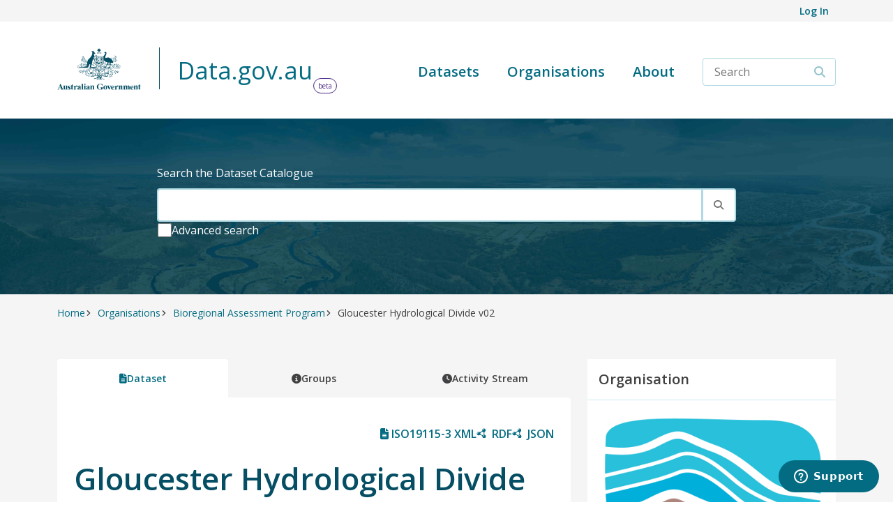

--- FILE ---
content_type: text/html; charset=utf-8
request_url: https://data.gov.au/data/dataset/267ce75a-9367-4a6d-8732-04934479b402
body_size: 50537
content:
<!DOCTYPE html>
<!--[if IE 9]> <html lang="en" class="ie9"> <![endif]-->
<!--[if gt IE 8]><!--> <html lang="en"  > <!--<![endif]-->
  <head>
    
  <meta charset="utf-8" />
      <meta name="csrf_field_name" content="_csrf_token" />
      <meta name="_csrf_token" content="IjQ5MzlmMGRkNWJlNmQ1NzJlNWVhNzYzMjJjYWVlYzRiZDIxYWUyNTgi.aXHHQQ.ZqtYWNbz6qS__aDA2PDd9cRC9wY" />

      <meta name="generator" content="ckan 2.11.4" />
      <meta name="viewport" content="width=device-width, initial-scale=1.0">
  <meta name="google-site-verification"
    content="B8scmW2_LMm4IW_ogXK9lojznO57GBpYlWrFjfGz3X8"/>
  <meta name="twitter:site" content="@datagovau"/>
  <meta name="og:site_name" content="data.gov.au"/>
  <link href="/data/images/banner-bg.jpeg" rel="preload" as="image"/>

    <title>Gloucester Hydrological Divide v02 - Dataset - Data.gov.au</title>

    
    

    
    <link rel="shortcut icon" href="/data/images/favicon.ico" />
    
    
        <!-- Google Tag Manager -->
<script>(function(w,d,s,l,i){w[l]=w[l]||[];w[l].push({'gtm.start':
new Date().getTime(),event:'gtm.js'});var f=d.getElementsByTagName(s)[0],
j=d.createElement(s),dl=l!='dataLayer'?'&l='+l:'';j.async=true;j.src=
'https://www.googletagmanager.com/gtm.js?id='+i+dl;f.parentNode.insertBefore(j,f);
})(window,document,'script','dataLayer','GTM-TKL39FN4');</script>
<!-- End Google Tag Manager -->
    


    
      
          <link rel="alternate" type="text/n3" href="https://data.gov.au/data/dataset/5a24e9c7-e04f-49b5-91a5-1c5388dd1d9f.n3"/>
          <link rel="alternate" type="text/turtle" href="https://data.gov.au/data/dataset/5a24e9c7-e04f-49b5-91a5-1c5388dd1d9f.ttl"/>
          <link rel="alternate" type="application/rdf+xml" href="https://data.gov.au/data/dataset/5a24e9c7-e04f-49b5-91a5-1c5388dd1d9f.xml"/>
          <link rel="alternate" type="application/ld+json" href="https://data.gov.au/data/dataset/5a24e9c7-e04f-49b5-91a5-1c5388dd1d9f.jsonld"/>
      
    

    

    
  
  
  
    
    
    
      
      
      
    
    

    

    

  

  

  



    
    <link href="/data/webassets/ckanext-admin_panel/a403236d-admin_panel.css" rel="stylesheet"/>
<link href="/data/webassets/ckanext-admin_panel/ba35cbb9-admin_panel-vendor-css.css" rel="stylesheet"/>
<link href="/data/webassets/base/51d427fe_main.css" rel="stylesheet"/>
<link href="/data/webassets/ckanext-search_autocomplete/6189a052-search_autocomplete.css" rel="stylesheet"/>
<link href="/data/webassets/ckanext-harvest/c95a0af2_harvest_css.css" rel="stylesheet"/>
<link href="/data/webassets/ckanext-harvest_basket/bfc6e1ec-harvest_basket.css" rel="stylesheet"/>
<link href="/data/webassets/ckanext-activity/8dd77216_activity.css" rel="stylesheet"/>
<link href="/data/webassets/ckanext-scheming/728ec589_scheming_css.css" rel="stylesheet"/>
<link href="/data/webassets/ckanext-datagovau/1bd9d55d-dga.css" rel="stylesheet"/>
    
    
  
  <meta property="og:title" content="Gloucester Hydrological Divide v02 - Data.gov.au">
  <meta property="og:description" content="&lt;strong&gt;Abstract&lt;/strong&gt; The dataset was derived by the Bioregional Assessment Programme from the Subcatchment boundaries within and nearby the Gloucester subregion dataset. The source dataset is...">


  </head>

  
  <body data-site-root="https://data.gov.au/data/" data-locale-root="https://data.gov.au/data/"  class="dga-dataset-read" >

    
    
        
            
                <!-- Google Tag Manager (noscript) -->
                <noscript><iframe src="https://www.googletagmanager.com/ns.html?id=GTM-TKL39FN4"
                                  height="0" width="0" style="display:none;visibility:hidden"></iframe></noscript>
                <!-- End Google Tag Manager (noscript) -->
            
        
    

    
    
    <script>
        let theme = localStorage.getItem('apPreferredColorScheme') || 'light';
        document.body.setAttribute('admin-panel-theme', theme);
    </script>


    
    <div class="visually-hidden-focusable"><a href="#content">Skip to main content</a></div>
  

  
  
    


     
    

    
<div class="account-masthead">
  <div class="container">
     
    <nav class="account not-authed" aria-label="Account">
      <ul class="list-unstyled">
        
        <li><a href="/data/user/login">Log in</a></li>
         
      </ul>
    </nav>
     
  </div>
</div>


<header class="masthead">
  <div class="container">
      
    <nav class="navbar navbar-expand-lg navbar-light">
      <hgroup class="header-image navbar-left">

      
  <a class="logo" href="/">
    <img class="title" src="https://data.gov.au/themes/custom/dga/logo.svg" alt="Data.gov.au"
      title="Data.gov.au"/>

        <span class="site-name-delimiter"></span>

        <span class="site-name">Data.gov.au</span>
    </a>


       </hgroup>
      <button class="navbar-toggler" type="button" data-bs-toggle="collapse" data-bs-target="#main-navigation-toggle"
        aria-controls="main-navigation-toggle" aria-expanded="false" aria-label="Toggle navigation">
        <span class="fa fa-bars text-white"></span>
      </button>

      <div class="main-navbar collapse navbar-collapse" id="main-navigation-toggle">
        <ul class="navbar-nav ms-auto mb-2 mb-lg-0">
          
            
    
    
        
            <li><a href="/data/dataset"
                   aria-label="Datasets">Datasets</a></li>
        
            <li><a href="/data/organization"
                   aria-label="Organisations">Organisations</a></li>
        
            <li><a href="/about"
                   aria-label="About">About</a></li>
        
    
    

          </ul>

      
      
<form class="d-flex site-search" action="/search" method="get">
    <label class="d-none" for="field-sitewide-search">Search Datasets...</label>
    <input id="field-sitewide-search" class="form-control me-2"  type="text" name="key" placeholder="Search" aria-label="Search datasets..."/>
    <button class="btn" type="submit" aria-label="Submit"><i class="fa fa-search"></i></button>
</form>

      </div>
    </nav>
  </div>
</header>


    

  
  <div class="banner">
        <div class="banner-overlay">
            <div class="col-12 col-lg-8 mx-auto mb-5">
                <div class="container">
                    

                    
                        <p class="col-12 col-md-7 mb-2 description">Search the Dataset Catalogue</p>
                    

                    
                        <div class="extra">
                            
    
























<form action="/data/dataset/" method="GET">
  <div class="search-tweaks-advanced-search my-0"
       data-module="search-tweaks-advanced-search"
    
    >

    <div data-module="composite-search"
         class="advanced-search-widget"
         data-module-config="{&#34;definitions&#34;: {&#34;extras_res_attachment&#34;: {&#34;label&#34;: &#34;Document attachments&#34;, &#34;placeholder&#34;: &#34;Enter a search term&#34;, &#34;type&#34;: &#34;text&#34;}, &#34;license_id&#34;: {&#34;label&#34;: &#34;Licenses&#34;, &#34;options&#34;: [{&#34;label&#34;: &#34;*Share* \u2014 copy and redistribute the material in any medium or format for any purpose, even commercially.\r\n\r\nThe licensor cannot revoke these freedoms as long as you follow the license terms.\r\n&#34;, &#34;value&#34;: &#34;*Share* \u2014 copy and redistribute the material in any medium or format for any purpose, even commercially.\r\n\r\nThe licensor cannot revoke these freedoms as long as you follow the license terms.\r\n&#34;}, {&#34;label&#34;: &#34;3rd&#34;, &#34;value&#34;: &#34;3rd&#34;}, {&#34;label&#34;: &#34;AMBIENT_SAMPLE_082024&#34;, &#34;value&#34;: &#34;AMBIENT_SAMPLE_082024&#34;}, {&#34;label&#34;: &#34;Birds Australia freely allows non-commercial copying and distribution of the Important Bird Areas geodatabase. Data should be cited on all electronic and hard copy products using the language as written below. \r\n\r\nCommercial use of the Important Bird Area data is prohibited. \r\n\r\nCitation:\r\nWhen the IBA geodatabase is used any printed or digital products, it shall be cited as: \r\n\r\n\&#34;Birds Australia (2009) Important Bird Areas of Australia. Downloaded from http://www.birdsaustralia.com.au/ibas\&#34;.\r\n&#34;, &#34;value&#34;: &#34;Birds Australia freely allows non-commercial copying and distribution of the Important Bird Areas geodatabase. Data should be cited on all electronic and hard copy products using the language as written below. \r\n\r\nCommercial use of the Important Bird Area data is prohibited. \r\n\r\nCitation:\r\nWhen the IBA geodatabase is used any printed or digital products, it shall be cited as: \r\n\r\n\&#34;Birds Australia (2009) Important Bird Areas of Australia. Downloaded from http://www.birdsaustralia.com.au/ibas\&#34;.\r\n&#34;}, {&#34;label&#34;: &#34;cc-at-3&#34;, &#34;value&#34;: &#34;cc-at-3&#34;}, {&#34;label&#34;: &#34;CC-BY-2.5-AU&#34;, &#34;value&#34;: &#34;CC-BY-2.5-AU&#34;}, {&#34;label&#34;: &#34;CC-BY-3.0-AU&#34;, &#34;value&#34;: &#34;CC-BY-3.0-AU&#34;}, {&#34;label&#34;: &#34;cc-by-4&#34;, &#34;value&#34;: &#34;cc-by-4&#34;}, {&#34;label&#34;: &#34;CC-BY-4.0&#34;, &#34;value&#34;: &#34;CC-BY-4.0&#34;}, {&#34;label&#34;: &#34;cc-by-nc&#34;, &#34;value&#34;: &#34;cc-by-nc&#34;}, {&#34;label&#34;: &#34;CC-BY-NC-2.0-AU&#34;, &#34;value&#34;: &#34;CC-BY-NC-2.0-AU&#34;}, {&#34;label&#34;: &#34;CC-BY-NC-3.0-AU&#34;, &#34;value&#34;: &#34;CC-BY-NC-3.0-AU&#34;}, {&#34;label&#34;: &#34;CC-BY-NC-4.0&#34;, &#34;value&#34;: &#34;CC-BY-NC-4.0&#34;}, {&#34;label&#34;: &#34;cc-by-nc-nd&#34;, &#34;value&#34;: &#34;cc-by-nc-nd&#34;}, {&#34;label&#34;: &#34;CC-BY-NC-ND-3.0-AU&#34;, &#34;value&#34;: &#34;CC-BY-NC-ND-3.0-AU&#34;}, {&#34;label&#34;: &#34;cc-by-nc-nd-4&#34;, &#34;value&#34;: &#34;cc-by-nc-nd-4&#34;}, {&#34;label&#34;: &#34;cc-by-nc-nd-4.0&#34;, &#34;value&#34;: &#34;cc-by-nc-nd-4.0&#34;}, {&#34;label&#34;: &#34;cc-by-nc-sa&#34;, &#34;value&#34;: &#34;cc-by-nc-sa&#34;}, {&#34;label&#34;: &#34;CC-BY-NC-SA-2.5-AU&#34;, &#34;value&#34;: &#34;CC-BY-NC-SA-2.5-AU&#34;}, {&#34;label&#34;: &#34;CC-BY-NC-SA-3.0-AU&#34;, &#34;value&#34;: &#34;CC-BY-NC-SA-3.0-AU&#34;}, {&#34;label&#34;: &#34;CC-BY-NC-SA-4.0&#34;, &#34;value&#34;: &#34;CC-BY-NC-SA-4.0&#34;}, {&#34;label&#34;: &#34;cc-by-nd&#34;, &#34;value&#34;: &#34;cc-by-nd&#34;}, {&#34;label&#34;: &#34;cc-by-nd-4&#34;, &#34;value&#34;: &#34;cc-by-nd-4&#34;}, {&#34;label&#34;: &#34;cc-by-sa-4&#34;, &#34;value&#34;: &#34;cc-by-sa-4&#34;}, {&#34;label&#34;: &#34;CC-BY-SA-4.0&#34;, &#34;value&#34;: &#34;CC-BY-SA-4.0&#34;}, {&#34;label&#34;: &#34;cc-nc-nd&#34;, &#34;value&#34;: &#34;cc-nc-nd&#34;}, {&#34;label&#34;: &#34;cc-nc-sa&#34;, &#34;value&#34;: &#34;cc-nc-sa&#34;}, {&#34;label&#34;: &#34;cc-zero&#34;, &#34;value&#34;: &#34;cc-zero&#34;}, {&#34;label&#34;: &#34;Copyright holder gives no warranty and accepts no liability in relation to data.\r\n\r\nData must not be used for direct marketing or be used in breach of the privacy laws.&#34;, &#34;value&#34;: &#34;Copyright holder gives no warranty and accepts no liability in relation to data.\r\n\r\nData must not be used for direct marketing or be used in breach of the privacy laws.&#34;}, {&#34;label&#34;: &#34;Creative Commons Attribution 2.5 Australia&#34;, &#34;value&#34;: &#34;cc-by-2.5&#34;}, {&#34;label&#34;: &#34;Creative Commons Attribution 2.5 Australia, http://creativecommons.org/licenses/by/2.5/, (c) Commonwealth of Australia (Australian Bureau of Statistics)&#34;, &#34;value&#34;: &#34;Creative Commons Attribution 2.5 Australia, http://creativecommons.org/licenses/by/2.5/, (c) Commonwealth of Australia (Australian Bureau of Statistics)&#34;}, {&#34;label&#34;: &#34;Creative Commons Attribution 3.0 Australia&#34;, &#34;value&#34;: &#34;cc-by&#34;}, {&#34;label&#34;: &#34;Creative Commons Attribution 3.0 Australia\nhttp://creativecommons.org/licenses/by/3.0/au/\n(c) Commonwealth of Australia (Bioregional Assessment Programme http://www.bioregionalassessments.gov.au)&#34;, &#34;value&#34;: &#34;Creative Commons Attribution 3.0 Australia\nhttp://creativecommons.org/licenses/by/3.0/au/\n(c) Commonwealth of Australia (Bioregional Assessment Programme http://www.bioregionalassessments.gov.au)&#34;}, {&#34;label&#34;: &#34;Creative Commons Attribution 3.0 Australia\nhttp://creativecommons.org/licenses/by/3.0/au/\n(c) Commonwealth of Australia (Geoscience Australia)&#34;, &#34;value&#34;: &#34;Creative Commons Attribution 3.0 Australia\nhttp://creativecommons.org/licenses/by/3.0/au/\n(c) Commonwealth of Australia (Geoscience Australia)&#34;}, {&#34;label&#34;: &#34;Creative Commons Attribution 3.0 Australia\nhttp://creativecommons.org/licenses/by/3.0/au/\n(c) Commonwealth of Australia (Geoscience Australia) 2013&#34;, &#34;value&#34;: &#34;Creative Commons Attribution 3.0 Australia\nhttp://creativecommons.org/licenses/by/3.0/au/\n(c) Commonwealth of Australia (Geoscience Australia) 2013&#34;}, {&#34;label&#34;: &#34;Creative Commons Attribution 3.0 Australia\nhttp://creativecommons.org/licenses/by/3.0/au/\n(c) Commonwealth of Australia (Geoscience Australia) 2014&#34;, &#34;value&#34;: &#34;Creative Commons Attribution 3.0 Australia\nhttp://creativecommons.org/licenses/by/3.0/au/\n(c) Commonwealth of Australia (Geoscience Australia) 2014&#34;}, {&#34;label&#34;: &#34;Creative Commons Attribution 3.0 Australia\nhttp://creativecommons.org/licenses/by/3.0/au/\n(c) Department of State Development, South Australia, SARIG Map Layers - Petroleum Production Tenements, Licences, Production (Petroleum), Sourced on 17 March 2015, https://data.sa.gov.au/cs_CZ/dataset/372a5f3d-52ad-4a13-bc28-d7d8c45a87c5&#34;, &#34;value&#34;: &#34;Creative Commons Attribution 3.0 Australia\nhttp://creativecommons.org/licenses/by/3.0/au/\n(c) Department of State Development, South Australia, SARIG Map Layers - Petroleum Production Tenements, Licences, Production (Petroleum), Sourced on 17 March 2015, https://data.sa.gov.au/cs_CZ/dataset/372a5f3d-52ad-4a13-bc28-d7d8c45a87c5&#34;}, {&#34;label&#34;: &#34;Creative Commons Attribution 3.0 Australia\nhttp://creativecommons.org/licenses/by/3.0/au/\n(c) Office of Environment and Heritage NSW&#34;, &#34;value&#34;: &#34;Creative Commons Attribution 3.0 Australia\nhttp://creativecommons.org/licenses/by/3.0/au/\n(c) Office of Environment and Heritage NSW&#34;}, {&#34;label&#34;: &#34;Creative Commons Attribution 3.0 Australia\nhttp://creativecommons.org/licenses/by/3.0/au/\n(c) State of New South Wales (Office of Water)&#34;, &#34;value&#34;: &#34;Creative Commons Attribution 3.0 Australia\nhttp://creativecommons.org/licenses/by/3.0/au/\n(c) State of New South Wales (Office of Water)&#34;}, {&#34;label&#34;: &#34;Creative Commons Attribution 3.0 Australia\nhttp://creativecommons.org/licenses/by/3.0/au/\n(c) State of Queensland&#34;, &#34;value&#34;: &#34;Creative Commons Attribution 3.0 Australia\nhttp://creativecommons.org/licenses/by/3.0/au/\n(c) State of Queensland&#34;}, {&#34;label&#34;: &#34;Creative Commons Attribution 3.0 Australia\nhttp://creativecommons.org/licenses/by/3.0/au/\n(c) State of Queensland (Department of Environment and Heritage Protection) 2014&#34;, &#34;value&#34;: &#34;Creative Commons Attribution 3.0 Australia\nhttp://creativecommons.org/licenses/by/3.0/au/\n(c) State of Queensland (Department of Environment and Heritage Protection) 2014&#34;}, {&#34;label&#34;: &#34;Creative Commons Attribution 3.0 Australia\nhttp://creativecommons.org/licenses/by/3.0/au/\n(c) State of Queensland (Department of Environment and Resource Management) 2012&#34;, &#34;value&#34;: &#34;Creative Commons Attribution 3.0 Australia\nhttp://creativecommons.org/licenses/by/3.0/au/\n(c) State of Queensland (Department of Environment and Resource Management) 2012&#34;}, {&#34;label&#34;: &#34;Creative Commons Attribution 3.0 Australia\nhttp://creativecommons.org/licenses/by/3.0/au/\n(c) State of Queensland (Department of Natural Resources and Mines) 2013&#34;, &#34;value&#34;: &#34;Creative Commons Attribution 3.0 Australia\nhttp://creativecommons.org/licenses/by/3.0/au/\n(c) State of Queensland (Department of Natural Resources and Mines) 2013&#34;}, {&#34;label&#34;: &#34;Creative Commons Attribution 3.0 Australia\nhttp://creativecommons.org/licenses/by/3.0/au/\n(c) State of Queensland (Department of Natural Resources and Mines) 2014&#34;, &#34;value&#34;: &#34;Creative Commons Attribution 3.0 Australia\nhttp://creativecommons.org/licenses/by/3.0/au/\n(c) State of Queensland (Department of Natural Resources and Mines) 2014&#34;}, {&#34;label&#34;: &#34;Creative Commons Attribution 3.0 Australia\nhttp://creativecommons.org/licenses/by/3.0/au/\n(c) State of Queensland (Department of Natural Resources and Mines) 2015&#34;, &#34;value&#34;: &#34;Creative Commons Attribution 3.0 Australia\nhttp://creativecommons.org/licenses/by/3.0/au/\n(c) State of Queensland (Department of Natural Resources and Mines) 2015&#34;}, {&#34;label&#34;: &#34;Creative Commons Attribution 3.0 Australia\nhttp://creativecommons.org/licenses/by/3.0/au/\n(c) State of Queensland (Office of Groundwater Impact Assessment) 2012&#34;, &#34;value&#34;: &#34;Creative Commons Attribution 3.0 Australia\nhttp://creativecommons.org/licenses/by/3.0/au/\n(c) State of Queensland (Office of Groundwater Impact Assessment) 2012&#34;}, {&#34;label&#34;: &#34;Creative Commons Attribution 3.0 Australia\nhttp://creativecommons.org/licenses/by/3.0/au/\n(c) State of Queensland (Queensland Reconstruction Authority) 2013.&#34;, &#34;value&#34;: &#34;Creative Commons Attribution 3.0 Australia\nhttp://creativecommons.org/licenses/by/3.0/au/\n(c) State of Queensland (Queensland Reconstruction Authority) 2013.&#34;}, {&#34;label&#34;: &#34;Creative Commons Attribution 3.0 Australia, http://creativecommons.org/licenses/by/3.0/au/, (c)  Government of Victoria, Department of Economic Development, Jobs, Transport and Resources.&#34;, &#34;value&#34;: &#34;Creative Commons Attribution 3.0 Australia, http://creativecommons.org/licenses/by/3.0/au/, (c)  Government of Victoria, Department of Economic Development, Jobs, Transport and Resources.&#34;}, {&#34;label&#34;: &#34;Creative Commons Attribution 3.0 Australia, http://creativecommons.org/licenses/by/3.0/au/, (c) AGL Energy Ltd&#34;, &#34;value&#34;: &#34;Creative Commons Attribution 3.0 Australia, http://creativecommons.org/licenses/by/3.0/au/, (c) AGL Energy Ltd&#34;}, {&#34;label&#34;: &#34;Creative Commons Attribution 3.0 Australia, http://creativecommons.org/licenses/by/3.0/au/, (c) Commonwealth of Australia (Australian Bureau of Statistics)&#34;, &#34;value&#34;: &#34;Creative Commons Attribution 3.0 Australia, http://creativecommons.org/licenses/by/3.0/au/, (c) Commonwealth of Australia (Australian Bureau of Statistics)&#34;}, {&#34;label&#34;: &#34;Creative Commons Attribution 3.0 Australia, http://creativecommons.org/licenses/by/3.0/au/, (c) Commonwealth of Australia (Bioregional Assessment Programme http://www.bioregionalassessments.gov.au)&#34;, &#34;value&#34;: &#34;Creative Commons Attribution 3.0 Australia, http://creativecommons.org/licenses/by/3.0/au/, (c) Commonwealth of Australia (Bioregional Assessment Programme http://www.bioregionalassessments.gov.au)&#34;}, {&#34;label&#34;: &#34;Creative Commons Attribution 3.0 Australia, http://creativecommons.org/licenses/by/3.0/au/, (c) Commonwealth of Australia (Bioregional Assessment Programme http://www.bioregionalassessments.gov.au), (c) State of Queensland 2014, (c) CSIRO 2011, (c) State of Queensland (Department of Science, Information Technology, Innovation and the Arts) 2014, (c) Commonwealth of Australia (Bureau of Meteorology) 2012, (c) Commonwealth of Australia (Geoscience Australia) 2014, (c) Commonwealth of Australia (Bureau of Meteorology) 2014&#34;, &#34;value&#34;: &#34;Creative Commons Attribution 3.0 Australia, http://creativecommons.org/licenses/by/3.0/au/, (c) Commonwealth of Australia (Bioregional Assessment Programme http://www.bioregionalassessments.gov.au), (c) State of Queensland 2014, (c) CSIRO 2011, (c) State of Queensland (Department of Science, Information Technology, Innovation and the Arts) 2014, (c) Commonwealth of Australia (Bureau of Meteorology) 2012, (c) Commonwealth of Australia (Geoscience Australia) 2014, (c) Commonwealth of Australia (Bureau of Meteorology) 2014&#34;}, {&#34;label&#34;: &#34;Creative Commons Attribution 3.0 Australia, http://creativecommons.org/licenses/by/3.0/au/, (c) Commonwealth of Australia (Bureau of Meteorology)&#34;, &#34;value&#34;: &#34;Creative Commons Attribution 3.0 Australia, http://creativecommons.org/licenses/by/3.0/au/, (c) Commonwealth of Australia (Bureau of Meteorology)&#34;}, {&#34;label&#34;: &#34;Creative Commons Attribution 3.0 Australia, http://creativecommons.org/licenses/by/3.0/au/, (c) Commonwealth of Australia (Bureau of Meteorology) 2012&#34;, &#34;value&#34;: &#34;Creative Commons Attribution 3.0 Australia, http://creativecommons.org/licenses/by/3.0/au/, (c) Commonwealth of Australia (Bureau of Meteorology) 2012&#34;}, {&#34;label&#34;: &#34;Creative Commons Attribution 3.0 Australia, http://creativecommons.org/licenses/by/3.0/au/, (c) Commonwealth of Australia (Bureau of Meteorology) 2014&#34;, &#34;value&#34;: &#34;Creative Commons Attribution 3.0 Australia, http://creativecommons.org/licenses/by/3.0/au/, (c) Commonwealth of Australia (Bureau of Meteorology) 2014&#34;}, {&#34;label&#34;: &#34;Creative Commons Attribution 3.0 Australia, http://creativecommons.org/licenses/by/3.0/au/, (c) Commonwealth of Australia (Department of the Environment)&#34;, &#34;value&#34;: &#34;Creative Commons Attribution 3.0 Australia, http://creativecommons.org/licenses/by/3.0/au/, (c) Commonwealth of Australia (Department of the Environment)&#34;}, {&#34;label&#34;: &#34;Creative Commons Attribution 3.0 Australia, http://creativecommons.org/licenses/by/3.0/au/, (c) Commonwealth of Australia (Department of the Environment) 2013&#34;, &#34;value&#34;: &#34;Creative Commons Attribution 3.0 Australia, http://creativecommons.org/licenses/by/3.0/au/, (c) Commonwealth of Australia (Department of the Environment) 2013&#34;}, {&#34;label&#34;: &#34;Creative Commons Attribution 3.0 Australia, http://creativecommons.org/licenses/by/3.0/au/, (c) Commonwealth of Australia (Department of the Environment) 2014&#34;, &#34;value&#34;: &#34;Creative Commons Attribution 3.0 Australia, http://creativecommons.org/licenses/by/3.0/au/, (c) Commonwealth of Australia (Department of the Environment) 2014&#34;}, {&#34;label&#34;: &#34;Creative Commons Attribution 3.0 Australia, http://creativecommons.org/licenses/by/3.0/au/, (c) Commonwealth of Australia (Department of the Environment) 2015&#34;, &#34;value&#34;: &#34;Creative Commons Attribution 3.0 Australia, http://creativecommons.org/licenses/by/3.0/au/, (c) Commonwealth of Australia (Department of the Environment) 2015&#34;}, {&#34;label&#34;: &#34;Creative Commons Attribution 3.0 Australia, http://creativecommons.org/licenses/by/3.0/au/, (c) Commonwealth of Australia (Geoscience Australia)&#34;, &#34;value&#34;: &#34;Creative Commons Attribution 3.0 Australia, http://creativecommons.org/licenses/by/3.0/au/, (c) Commonwealth of Australia (Geoscience Australia)&#34;}, {&#34;label&#34;: &#34;Creative Commons Attribution 3.0 Australia, http://creativecommons.org/licenses/by/3.0/au/, (c) Commonwealth of Australia (Geoscience Australia) 2012&#34;, &#34;value&#34;: &#34;Creative Commons Attribution 3.0 Australia, http://creativecommons.org/licenses/by/3.0/au/, (c) Commonwealth of Australia (Geoscience Australia) 2012&#34;}, {&#34;label&#34;: &#34;Creative Commons Attribution 3.0 Australia, http://creativecommons.org/licenses/by/3.0/au/, (c) Commonwealth of Australia (Geoscience Australia) 2013&#34;, &#34;value&#34;: &#34;Creative Commons Attribution 3.0 Australia, http://creativecommons.org/licenses/by/3.0/au/, (c) Commonwealth of Australia (Geoscience Australia) 2013&#34;}, {&#34;label&#34;: &#34;Creative Commons Attribution 3.0 Australia, http://creativecommons.org/licenses/by/3.0/au/, (c) Commonwealth of Australia (Geoscience Australia) 2014&#34;, &#34;value&#34;: &#34;Creative Commons Attribution 3.0 Australia, http://creativecommons.org/licenses/by/3.0/au/, (c) Commonwealth of Australia (Geoscience Australia) 2014&#34;}, {&#34;label&#34;: &#34;Creative Commons Attribution 3.0 Australia, http://creativecommons.org/licenses/by/3.0/au/, (c) Commonwealth of Australia 2012&#34;, &#34;value&#34;: &#34;Creative Commons Attribution 3.0 Australia, http://creativecommons.org/licenses/by/3.0/au/, (c) Commonwealth of Australia 2012&#34;}, {&#34;label&#34;: &#34;Creative Commons Attribution 3.0 Australia, http://creativecommons.org/licenses/by/3.0/au/, (c) Commonwealth of Australia 2013&#34;, &#34;value&#34;: &#34;Creative Commons Attribution 3.0 Australia, http://creativecommons.org/licenses/by/3.0/au/, (c) Commonwealth of Australia 2013&#34;}, {&#34;label&#34;: &#34;Creative Commons Attribution 3.0 Australia, http://creativecommons.org/licenses/by/3.0/au/, (c) Commonwealth of Australia 2014&#34;, &#34;value&#34;: &#34;Creative Commons Attribution 3.0 Australia, http://creativecommons.org/licenses/by/3.0/au/, (c) Commonwealth of Australia 2014&#34;}, {&#34;label&#34;: &#34;Creative Commons Attribution 3.0 Australia, http://creativecommons.org/licenses/by/3.0/au/, (c) Crown in right of the state of South Australia, DEWNR&#34;, &#34;value&#34;: &#34;Creative Commons Attribution 3.0 Australia, http://creativecommons.org/licenses/by/3.0/au/, (c) Crown in right of the state of South Australia, DEWNR&#34;}, {&#34;label&#34;: &#34;Creative Commons Attribution 3.0 Australia, http://creativecommons.org/licenses/by/3.0/au/, (c) CSIRO&#34;, &#34;value&#34;: &#34;Creative Commons Attribution 3.0 Australia, http://creativecommons.org/licenses/by/3.0/au/, (c) CSIRO&#34;}, {&#34;label&#34;: &#34;Creative Commons Attribution 3.0 Australia, http://creativecommons.org/licenses/by/3.0/au/, (c) CSIRO 2011&#34;, &#34;value&#34;: &#34;Creative Commons Attribution 3.0 Australia, http://creativecommons.org/licenses/by/3.0/au/, (c) CSIRO 2011&#34;}, {&#34;label&#34;: &#34;Creative Commons Attribution 3.0 Australia, http://creativecommons.org/licenses/by/3.0/au/, (c) CSIRO 2014&#34;, &#34;value&#34;: &#34;Creative Commons Attribution 3.0 Australia, http://creativecommons.org/licenses/by/3.0/au/, (c) CSIRO 2014&#34;}, {&#34;label&#34;: &#34;Creative Commons Attribution 3.0 Australia, http://creativecommons.org/licenses/by/3.0/au/, (c) CSIRO 2015&#34;, &#34;value&#34;: &#34;Creative Commons Attribution 3.0 Australia, http://creativecommons.org/licenses/by/3.0/au/, (c) CSIRO 2015&#34;}, {&#34;label&#34;: &#34;Creative Commons Attribution 3.0 Australia, http://creativecommons.org/licenses/by/3.0/au/, (c) Department of State Development, South Australia, SARIG Map Layers - Petroleum Exploration Tenements, Expired Petroleum Exploration Licences, sourced on 17 March 2015, https://data.sa.gov.au/dataset/549f8969-8809-45d3-862b-5112b6908c16&#34;, &#34;value&#34;: &#34;Creative Commons Attribution 3.0 Australia, http://creativecommons.org/licenses/by/3.0/au/, (c) Department of State Development, South Australia, SARIG Map Layers - Petroleum Exploration Tenements, Expired Petroleum Exploration Licences, sourced on 17 March 2015, https://data.sa.gov.au/dataset/549f8969-8809-45d3-862b-5112b6908c16&#34;}, {&#34;label&#34;: &#34;Creative Commons Attribution 3.0 Australia, http://creativecommons.org/licenses/by/3.0/au/, (c) Department of Sustainability, Environment, Water, Population and Communities&#34;, &#34;value&#34;: &#34;Creative Commons Attribution 3.0 Australia, http://creativecommons.org/licenses/by/3.0/au/, (c) Department of Sustainability, Environment, Water, Population and Communities&#34;}, {&#34;label&#34;: &#34;Creative Commons Attribution 3.0 Australia, http://creativecommons.org/licenses/by/3.0/au/, (c) Geological Survey of Queensland&#34;, &#34;value&#34;: &#34;Creative Commons Attribution 3.0 Australia, http://creativecommons.org/licenses/by/3.0/au/, (c) Geological Survey of Queensland&#34;}, {&#34;label&#34;: &#34;Creative Commons Attribution 3.0 Australia, http://creativecommons.org/licenses/by/3.0/au/, (c) Gosford City Council ( NSW ).&#34;, &#34;value&#34;: &#34;Creative Commons Attribution 3.0 Australia, http://creativecommons.org/licenses/by/3.0/au/, (c) Gosford City Council ( NSW ).&#34;}, {&#34;label&#34;: &#34;Creative Commons Attribution 3.0 Australia, http://creativecommons.org/licenses/by/3.0/au/, (c) Northern Territory Department of Land Resource Management&#34;, &#34;value&#34;: &#34;Creative Commons Attribution 3.0 Australia, http://creativecommons.org/licenses/by/3.0/au/, (c) Northern Territory Department of Land Resource Management&#34;}, {&#34;label&#34;: &#34;Creative Commons Attribution 3.0 Australia, http://creativecommons.org/licenses/by/3.0/au/, (c) NSW Department of Planning and Environment&#34;, &#34;value&#34;: &#34;Creative Commons Attribution 3.0 Australia, http://creativecommons.org/licenses/by/3.0/au/, (c) NSW Department of Planning and Environment&#34;}, {&#34;label&#34;: &#34;Creative Commons Attribution 3.0 Australia, http://creativecommons.org/licenses/by/3.0/au/, (c) NSW Department of Planning and Infrastructure&#34;, &#34;value&#34;: &#34;Creative Commons Attribution 3.0 Australia, http://creativecommons.org/licenses/by/3.0/au/, (c) NSW Department of Planning and Infrastructure&#34;}, {&#34;label&#34;: &#34;Creative Commons Attribution 3.0 Australia, http://creativecommons.org/licenses/by/3.0/au/, (c) Office of Environment and Heritage NSW&#34;, &#34;value&#34;: &#34;Creative Commons Attribution 3.0 Australia, http://creativecommons.org/licenses/by/3.0/au/, (c) Office of Environment and Heritage NSW&#34;}, {&#34;label&#34;: &#34;Creative Commons Attribution 3.0 Australia, http://creativecommons.org/licenses/by/3.0/au/, (c) Queensland Department of State Development, Infrastructure and Planning&#34;, &#34;value&#34;: &#34;Creative Commons Attribution 3.0 Australia, http://creativecommons.org/licenses/by/3.0/au/, (c) Queensland Department of State Development, Infrastructure and Planning&#34;}, {&#34;label&#34;: &#34;Creative Commons Attribution 3.0 Australia, http://creativecommons.org/licenses/by/3.0/au/, (c) R.W. Corkery \u0026 Co Pty Limited.&#34;, &#34;value&#34;: &#34;Creative Commons Attribution 3.0 Australia, http://creativecommons.org/licenses/by/3.0/au/, (c) R.W. Corkery \u0026 Co Pty Limited.&#34;}, {&#34;label&#34;: &#34;Creative Commons Attribution 3.0 Australia, http://creativecommons.org/licenses/by/3.0/au/, (c) RPS Australia Asia Pacific&#34;, &#34;value&#34;: &#34;Creative Commons Attribution 3.0 Australia, http://creativecommons.org/licenses/by/3.0/au/, (c) RPS Australia Asia Pacific&#34;}, {&#34;label&#34;: &#34;Creative Commons Attribution 3.0 Australia, http://creativecommons.org/licenses/by/3.0/au/, (c) State of New South Wales (Office of Water)&#34;, &#34;value&#34;: &#34;Creative Commons Attribution 3.0 Australia, http://creativecommons.org/licenses/by/3.0/au/, (c) State of New South Wales (Office of Water)&#34;}, {&#34;label&#34;: &#34;Creative Commons Attribution 3.0 Australia, http://creativecommons.org/licenses/by/3.0/au/, (c) State of New South Wales (Water Resource Commission).&#34;, &#34;value&#34;: &#34;Creative Commons Attribution 3.0 Australia, http://creativecommons.org/licenses/by/3.0/au/, (c) State of New South Wales (Water Resource Commission).&#34;}, {&#34;label&#34;: &#34;Creative Commons Attribution 3.0 Australia, http://creativecommons.org/licenses/by/3.0/au/, (c) State of Queensland&#34;, &#34;value&#34;: &#34;Creative Commons Attribution 3.0 Australia, http://creativecommons.org/licenses/by/3.0/au/, (c) State of Queensland&#34;}, {&#34;label&#34;: &#34;Creative Commons Attribution 3.0 Australia, http://creativecommons.org/licenses/by/3.0/au/, (c) State of Queensland (Department of Environment and Heritage Protection) 2014&#34;, &#34;value&#34;: &#34;Creative Commons Attribution 3.0 Australia, http://creativecommons.org/licenses/by/3.0/au/, (c) State of Queensland (Department of Environment and Heritage Protection) 2014&#34;}, {&#34;label&#34;: &#34;Creative Commons Attribution 3.0 Australia, http://creativecommons.org/licenses/by/3.0/au/, (c) State of Queensland (Department of Natural Resources and Mines)&#34;, &#34;value&#34;: &#34;Creative Commons Attribution 3.0 Australia, http://creativecommons.org/licenses/by/3.0/au/, (c) State of Queensland (Department of Natural Resources and Mines)&#34;}, {&#34;label&#34;: &#34;Creative Commons Attribution 3.0 Australia, http://creativecommons.org/licenses/by/3.0/au/, (c) State of Queensland (Department of Natural Resources and Mines) 2012&#34;, &#34;value&#34;: &#34;Creative Commons Attribution 3.0 Australia, http://creativecommons.org/licenses/by/3.0/au/, (c) State of Queensland (Department of Natural Resources and Mines) 2012&#34;}, {&#34;label&#34;: &#34;Creative Commons Attribution 3.0 Australia, http://creativecommons.org/licenses/by/3.0/au/, (c) State of Queensland (Department of Natural Resources and Mines) 2014&#34;, &#34;value&#34;: &#34;Creative Commons Attribution 3.0 Australia, http://creativecommons.org/licenses/by/3.0/au/, (c) State of Queensland (Department of Natural Resources and Mines) 2014&#34;}, {&#34;label&#34;: &#34;Creative Commons Attribution 3.0 Australia, http://creativecommons.org/licenses/by/3.0/au/, (c) State of Queensland (Department of Natural Resources and Mines) 2015&#34;, &#34;value&#34;: &#34;Creative Commons Attribution 3.0 Australia, http://creativecommons.org/licenses/by/3.0/au/, (c) State of Queensland (Department of Natural Resources and Mines) 2015&#34;}, {&#34;label&#34;: &#34;Creative Commons Attribution 3.0 Australia, http://creativecommons.org/licenses/by/3.0/au/, (c) State of Queensland (Department of Science, Information Technology and Innovation) 2015&#34;, &#34;value&#34;: &#34;Creative Commons Attribution 3.0 Australia, http://creativecommons.org/licenses/by/3.0/au/, (c) State of Queensland (Department of Science, Information Technology and Innovation) 2015&#34;}, {&#34;label&#34;: &#34;Creative Commons Attribution 3.0 Australia, http://creativecommons.org/licenses/by/3.0/au/, (c) State of Queensland (Department of Science, Information Technology, Innovation and the Arts) 2013&#34;, &#34;value&#34;: &#34;Creative Commons Attribution 3.0 Australia, http://creativecommons.org/licenses/by/3.0/au/, (c) State of Queensland (Department of Science, Information Technology, Innovation and the Arts) 2013&#34;}, {&#34;label&#34;: &#34;Creative Commons Attribution 3.0 Australia, http://creativecommons.org/licenses/by/3.0/au/, (c) State of Queensland (Department of Science, Information Technology, Innovation and the Arts) 2014&#34;, &#34;value&#34;: &#34;Creative Commons Attribution 3.0 Australia, http://creativecommons.org/licenses/by/3.0/au/, (c) State of Queensland (Department of Science, Information Technology, Innovation and the Arts) 2014&#34;}, {&#34;label&#34;: &#34;Creative Commons Attribution 3.0 Australia, http://creativecommons.org/licenses/by/3.0/au/, (c) State of Queensland (Office of Groundwater Impact Assessment) 2012&#34;, &#34;value&#34;: &#34;Creative Commons Attribution 3.0 Australia, http://creativecommons.org/licenses/by/3.0/au/, (c) State of Queensland (Office of Groundwater Impact Assessment) 2012&#34;}, {&#34;label&#34;: &#34;Creative Commons Attribution 3.0 Australia, http://creativecommons.org/licenses/by/3.0/au/, (c) State of Queensland 2012&#34;, &#34;value&#34;: &#34;Creative Commons Attribution 3.0 Australia, http://creativecommons.org/licenses/by/3.0/au/, (c) State of Queensland 2012&#34;}, {&#34;label&#34;: &#34;Creative Commons Attribution 3.0 Australia, http://creativecommons.org/licenses/by/3.0/au/, (c) State of Queensland 2014&#34;, &#34;value&#34;: &#34;Creative Commons Attribution 3.0 Australia, http://creativecommons.org/licenses/by/3.0/au/, (c) State of Queensland 2014&#34;}, {&#34;label&#34;: &#34;Creative Commons Attribution 3.0 Australia, http://creativecommons.org/licenses/by/3.0/au/, (c) State of South Australia (Department for Manufacturing, Innovation, Trade, Resources and Energy)&#34;, &#34;value&#34;: &#34;Creative Commons Attribution 3.0 Australia, http://creativecommons.org/licenses/by/3.0/au/, (c) State of South Australia (Department for Manufacturing, Innovation, Trade, Resources and Energy)&#34;}, {&#34;label&#34;: &#34;Creative Commons Attribution 3.0 Australia, http://creativecommons.org/licenses/by/3.0/au/, (c) State of Victoria&#34;, &#34;value&#34;: &#34;Creative Commons Attribution 3.0 Australia, http://creativecommons.org/licenses/by/3.0/au/, (c) State of Victoria&#34;}, {&#34;label&#34;: &#34;Creative Commons Attribution 3.0 Australia, http://creativecommons.org/licenses/by/3.0/au/, (c) State of Victoria (Department of Environment and Primary Industries)&#34;, &#34;value&#34;: &#34;Creative Commons Attribution 3.0 Australia, http://creativecommons.org/licenses/by/3.0/au/, (c) State of Victoria (Department of Environment and Primary Industries)&#34;}, {&#34;label&#34;: &#34;Creative Commons Attribution 3.0 Australia, http://creativecommons.org/licenses/by/3.0/au/, (c) State of Victoria (Department of Environment and Primary Industries) 2015&#34;, &#34;value&#34;: &#34;Creative Commons Attribution 3.0 Australia, http://creativecommons.org/licenses/by/3.0/au/, (c) State of Victoria (Department of Environment and Primary Industries) 2015&#34;}, {&#34;label&#34;: &#34;Creative Commons Attribution 3.0 Australia, http://creativecommons.org/licenses/by/3.0/au/, (c) State of Victoria (Department of Environment, Land, Water and Planning)&#34;, &#34;value&#34;: &#34;Creative Commons Attribution 3.0 Australia, http://creativecommons.org/licenses/by/3.0/au/, (c) State of Victoria (Department of Environment, Land, Water and Planning)&#34;}, {&#34;label&#34;: &#34;Creative Commons Attribution 3.0 Australia, http://creativecommons.org/licenses/by/3.0/au/, (c) State of Victoria (Department of State Development, Business and Innovation)&#34;, &#34;value&#34;: &#34;Creative Commons Attribution 3.0 Australia, http://creativecommons.org/licenses/by/3.0/au/, (c) State of Victoria (Department of State Development, Business and Innovation)&#34;}, {&#34;label&#34;: &#34;Creative Commons Attribution 3.0 Australia, http://creativecommons.org/licenses/by/3.0/au/, (c) State of Victoria (Department of Sustainability and Environment)&#34;, &#34;value&#34;: &#34;Creative Commons Attribution 3.0 Australia, http://creativecommons.org/licenses/by/3.0/au/, (c) State of Victoria (Department of Sustainability and Environment)&#34;}, {&#34;label&#34;: &#34;Creative Commons Attribution 3.0 Australia, http://creativecommons.org/licenses/by/3.0/au/, (c) State of Victoria, (c) Commonwealth of Australia (Bioregional Assessment Programme http://www.bioregionalassessments.gov.au), (c) State of Victoria (Department of Environment, Land, Water and Planning)&#34;, &#34;value&#34;: &#34;Creative Commons Attribution 3.0 Australia, http://creativecommons.org/licenses/by/3.0/au/, (c) State of Victoria, (c) Commonwealth of Australia (Bioregional Assessment Programme http://www.bioregionalassessments.gov.au), (c) State of Victoria (Department of Environment, Land, Water and Planning)&#34;}, {&#34;label&#34;: &#34;Creative Commons Attribution 3.0 Australia, http://creativecommons.org/licenses/by/3.0/au/, (c) Strike Energy Limited.&#34;, &#34;value&#34;: &#34;Creative Commons Attribution 3.0 Australia, http://creativecommons.org/licenses/by/3.0/au/, (c) Strike Energy Limited.&#34;}, {&#34;label&#34;: &#34;Creative Commons Attribution 3.0 Australia, http://creativecommons.org/licenses/by/3.0/au/, (c) Sydney Catchment Authority&#34;, &#34;value&#34;: &#34;Creative Commons Attribution 3.0 Australia, http://creativecommons.org/licenses/by/3.0/au/, (c) Sydney Catchment Authority&#34;}, {&#34;label&#34;: &#34;Creative Commons Attribution 3.0 Australia, http://creativecommons.org/licenses/by/3.0/au/, (c) The Department for Manufacturing, Innovation, Trade, Resources and Energy, the Government of South Australia, Geoscientific Data, (Sourced in 2013), http://www.minerals.dmitre.sa.gov.au/geological_survey_of_sa/data&#34;, &#34;value&#34;: &#34;Creative Commons Attribution 3.0 Australia, http://creativecommons.org/licenses/by/3.0/au/, (c) The Department for Manufacturing, Innovation, Trade, Resources and Energy, the Government of South Australia, Geoscientific Data, (Sourced in 2013), http://www.minerals.dmitre.sa.gov.au/geological_survey_of_sa/data&#34;}, {&#34;label&#34;: &#34;Creative Commons Attribution 3.0 Australia, http://creativecommons.org/licenses/by/3.0/au/, (c) The Department for Manufacturing, Innovation, Trade, Resources and Energy, the Government of South Australia, Geoscientific Data, (Sourced in 2015), http://www.minerals.dmitre.sa.gov.au/geological_survey_of_sa/data&#34;, &#34;value&#34;: &#34;Creative Commons Attribution 3.0 Australia, http://creativecommons.org/licenses/by/3.0/au/, (c) The Department for Manufacturing, Innovation, Trade, Resources and Energy, the Government of South Australia, Geoscientific Data, (Sourced in 2015), http://www.minerals.dmitre.sa.gov.au/geological_survey_of_sa/data&#34;}, {&#34;label&#34;: &#34;Creative Commons Attribution 3.0 Australia, http://creativecommons.org/licenses/by/3.0/au/, (c) The State of Queensland 1995 - 2015&#34;, &#34;value&#34;: &#34;Creative Commons Attribution 3.0 Australia, http://creativecommons.org/licenses/by/3.0/au/, (c) The State of Queensland 1995 - 2015&#34;}, {&#34;label&#34;: &#34;Creative Commons Attribution 3.0 Australia, http://creativecommons.org/licenses/by/3.0/au/, (c) West Gippsland Catchment Management Authority&#34;, &#34;value&#34;: &#34;Creative Commons Attribution 3.0 Australia, http://creativecommons.org/licenses/by/3.0/au/, (c) West Gippsland Catchment Management Authority&#34;}, {&#34;label&#34;: &#34;Creative Commons Attribution 3.0 Australia, http://creativecommons.org/licenses/by/3.0/au/, (c) Wyong Shire Council&#34;, &#34;value&#34;: &#34;Creative Commons Attribution 3.0 Australia, http://creativecommons.org/licenses/by/3.0/au/, (c) Wyong Shire Council&#34;}, {&#34;label&#34;: &#34;Creative Commons Attribution 3.0 Australia, http://creativecommons.org/licenses/by/3.0/au/, Australian Government Department of the Environment - Commonwealth Environmental Water Office (CEWO)&#34;, &#34;value&#34;: &#34;Creative Commons Attribution 3.0 Australia, http://creativecommons.org/licenses/by/3.0/au/, Australian Government Department of the Environment - Commonwealth Environmental Water Office (CEWO)&#34;}, {&#34;label&#34;: &#34;Creative Commons Attribution 3.0 Australia, http://creativecommons.org/licenses/by/3.0/au/, Chen Y, SM Cuddy, LE Merrin, C Huang, D Pollock, N Sims, B Wang and Q Bai (2012). Murray-Darling Basin Floodplain Inundation Model Version 2.0 (MDB-FIM2). Technical report. CSIRO Water for a Healthy Country Flagship, Australia.&#34;, &#34;value&#34;: &#34;Creative Commons Attribution 3.0 Australia, http://creativecommons.org/licenses/by/3.0/au/, Chen Y, SM Cuddy, LE Merrin, C Huang, D Pollock, N Sims, B Wang and Q Bai (2012). Murray-Darling Basin Floodplain Inundation Model Version 2.0 (MDB-FIM2). Technical report. CSIRO Water for a Healthy Country Flagship, Australia.&#34;}, {&#34;label&#34;: &#34;Creative Commons Attribution 3.0 Australia, http://creativecommons.org/licenses/by/3.0/au/, Collaborative Australian Protected Areas Database (CAPAD) 2012, Commonwealth of Australia 2012.&#34;, &#34;value&#34;: &#34;Creative Commons Attribution 3.0 Australia, http://creativecommons.org/licenses/by/3.0/au/, Collaborative Australian Protected Areas Database (CAPAD) 2012, Commonwealth of Australia 2012.&#34;}, {&#34;label&#34;: &#34;Creative Commons Attribution 3.0 Australia, http://creativecommons.org/licenses/by/3.0/au/, Hunter Local Land Services ( NSW ).&#34;, &#34;value&#34;: &#34;Creative Commons Attribution 3.0 Australia, http://creativecommons.org/licenses/by/3.0/au/, Hunter Local Land Services ( NSW ).&#34;}, {&#34;label&#34;: &#34;Creative Commons Attribution 3.0 Australia, http://creativecommons.org/licenses/by/3.0/au/, Local Land Services, Trade and Investment NSW, Maitland NSW&#34;, &#34;value&#34;: &#34;Creative Commons Attribution 3.0 Australia, http://creativecommons.org/licenses/by/3.0/au/, Local Land Services, Trade and Investment NSW, Maitland NSW&#34;}, {&#34;label&#34;: &#34;Creative Commons Attribution 3.0 Australia, http://creativecommons.org/licenses/by/3.0/au/, National Native Title Tribunal&#34;, &#34;value&#34;: &#34;Creative Commons Attribution 3.0 Australia, http://creativecommons.org/licenses/by/3.0/au/, National Native Title Tribunal&#34;}, {&#34;label&#34;: &#34;Creative Commons Attribution 3.0 Australia, http://creativecommons.org/licenses/by/3.0/au/, National soil data provided by the Australian Collaborative Land Evaluation Program ACLEP, endorsed through the National Committee on Soil and Terrain NCST (www.clw.csiro.au/aclep)&#34;, &#34;value&#34;: &#34;Creative Commons Attribution 3.0 Australia, http://creativecommons.org/licenses/by/3.0/au/, National soil data provided by the Australian Collaborative Land Evaluation Program ACLEP, endorsed through the National Committee on Soil and Terrain NCST (www.clw.csiro.au/aclep)&#34;}, {&#34;label&#34;: &#34;Creative Commons Attribution 4.0 International&#34;, &#34;value&#34;: &#34;cc-by-4.0&#34;}, {&#34;label&#34;: &#34;Creative Commons Attribution 4.0 International&#34;, &#34;value&#34;: &#34;Creative Commons Attribution 4.0 International&#34;}, {&#34;label&#34;: &#34;Creative Commons Attribution 4.0 International\nhttp://creativecommons.org/licenses/by/4.0/\n(c) Commonwealth of Australia (Bioregional Assessment Programme http://www.bioregionalassessments.gov.au)(c) Commonwealth of Australia (Bureau of Meteorology) 2012(c) Crown in right of the state of South Australia, DEWNR&#34;, &#34;value&#34;: &#34;Creative Commons Attribution 4.0 International\nhttp://creativecommons.org/licenses/by/4.0/\n(c) Commonwealth of Australia (Bioregional Assessment Programme http://www.bioregionalassessments.gov.au)(c) Commonwealth of Australia (Bureau of Meteorology) 2012(c) Crown in right of the state of South Australia, DEWNR&#34;}, {&#34;label&#34;: &#34;Creative Commons Attribution 4.0 International\nhttp://creativecommons.org/licenses/by/4.0/\n(c) Commonwealth of Australia (Bioregional Assessment Programme http://www.bioregionalassessments.gov.au)(c) Commonwealth of Australia (Bureau of Meteorology)(c) State of New South Wales (Office of Water)&#34;, &#34;value&#34;: &#34;Creative Commons Attribution 4.0 International\nhttp://creativecommons.org/licenses/by/4.0/\n(c) Commonwealth of Australia (Bioregional Assessment Programme http://www.bioregionalassessments.gov.au)(c) Commonwealth of Australia (Bureau of Meteorology)(c) State of New South Wales (Office of Water)&#34;}, {&#34;label&#34;: &#34;Creative Commons Attribution 4.0 International\nhttp://creativecommons.org/licenses/by/4.0/\n(c) Commonwealth of Australia (Bioregional Assessment Programme http://www.bioregionalassessments.gov.au)(c) Commonwealth of Australia (Geoscience Australia) 2014&#34;, &#34;value&#34;: &#34;Creative Commons Attribution 4.0 International\nhttp://creativecommons.org/licenses/by/4.0/\n(c) Commonwealth of Australia (Bioregional Assessment Programme http://www.bioregionalassessments.gov.au)(c) Commonwealth of Australia (Geoscience Australia) 2014&#34;}, {&#34;label&#34;: &#34;Creative Commons Attribution 4.0 International\nhttp://creativecommons.org/licenses/by/4.0/\n(c) Commonwealth of Australia (Bioregional Assessment Programme http://www.bioregionalassessments.gov.au)(c) Commonwealth of Australia (Geoscience Australia) 2014(c) Office of Environment and Heritage NSW(c) Commonwealth of Australia 2013(c) CSIRO 2014&#34;, &#34;value&#34;: &#34;Creative Commons Attribution 4.0 International\nhttp://creativecommons.org/licenses/by/4.0/\n(c) Commonwealth of Australia (Bioregional Assessment Programme http://www.bioregionalassessments.gov.au)(c) Commonwealth of Australia (Geoscience Australia) 2014(c) Office of Environment and Heritage NSW(c) Commonwealth of Australia 2013(c) CSIRO 2014&#34;}, {&#34;label&#34;: &#34;Creative Commons Attribution 4.0 International\nhttp://creativecommons.org/licenses/by/4.0/\n(c) Commonwealth of Australia (Bioregional Assessment Programme http://www.bioregionalassessments.gov.au)(c) Commonwealth of Australia (Geoscience Australia) 2014(c) Office of Environment and Heritage NSW(c) Commonwealth of Australia 2013(c) State of Queensland (Department of Natural Resources and Mines) 2015(c) State of Queensland (Department of Natural Resources and Mines) 2014(c) The Department for Manufacturing, Innovation, Trade, Resources and Energy, the Government of South Australia, Geoscientific Data, (Sourced in 2013), http://www.minerals.dmitre.sa.gov.au/geological_survey_of_sa/data(c) The Department for Manufacturing, Innovation, Trade, Resources and Energy, the Government of South Australia, Geoscientific Data, (Sourced in 2015), http://www.minerals.dmitre.sa.gov.au/geological_survey_of_sa/data(c) State of Queensland (Department of Natural Resources and Mines) 2012(c) State of South Australia (Department for Manufacturing, Innovation, Trade, Resources and Energy)&#34;, &#34;value&#34;: &#34;Creative Commons Attribution 4.0 International\nhttp://creativecommons.org/licenses/by/4.0/\n(c) Commonwealth of Australia (Bioregional Assessment Programme http://www.bioregionalassessments.gov.au)(c) Commonwealth of Australia (Geoscience Australia) 2014(c) Office of Environment and Heritage NSW(c) Commonwealth of Australia 2013(c) State of Queensland (Department of Natural Resources and Mines) 2015(c) State of Queensland (Department of Natural Resources and Mines) 2014(c) The Department for Manufacturing, Innovation, Trade, Resources and Energy, the Government of South Australia, Geoscientific Data, (Sourced in 2013), http://www.minerals.dmitre.sa.gov.au/geological_survey_of_sa/data(c) The Department for Manufacturing, Innovation, Trade, Resources and Energy, the Government of South Australia, Geoscientific Data, (Sourced in 2015), http://www.minerals.dmitre.sa.gov.au/geological_survey_of_sa/data(c) State of Queensland (Department of Natural Resources and Mines) 2012(c) State of South Australia (Department for Manufacturing, Innovation, Trade, Resources and Energy)&#34;}, {&#34;label&#34;: &#34;Creative Commons Attribution 4.0 International\nhttp://creativecommons.org/licenses/by/4.0/\n(c) Commonwealth of Australia (Bioregional Assessment Programme http://www.bioregionalassessments.gov.au)(c) Commonwealth of Australia (Geoscience Australia) 2014(c) Office of Environment and Heritage NSW(c) Commonwealth of Australia 2013(c) State of Queensland (Department of Natural Resources and Mines) 2015(c) State of Queensland (Department of Natural Resources and Mines) 2014(c) The Department for Manufacturing, Innovation, Trade, Resources and Energy, the Government of South Australia, Geoscientific Data, (Sourced in 2013), http://www.minerals.dmitre.sa.gov.au/geological_survey_of_sa/data(c) The Department for Manufacturing, Innovation, Trade, Resources and Energy, the Government of South Australia, Geoscientific Data, (Sourced in 2015), http://www.minerals.dmitre.sa.gov.au/geological_survey_of_sa/data(c) State of Queensland (Department of Natural Resources and Mines) 2012(c) State of South Australia (Department for Manufacturing, Innovation, Trade, Resources and Energy)(c) State of Queensland (Department of Natural Resources and Mines)&#34;, &#34;value&#34;: &#34;Creative Commons Attribution 4.0 International\nhttp://creativecommons.org/licenses/by/4.0/\n(c) Commonwealth of Australia (Bioregional Assessment Programme http://www.bioregionalassessments.gov.au)(c) Commonwealth of Australia (Geoscience Australia) 2014(c) Office of Environment and Heritage NSW(c) Commonwealth of Australia 2013(c) State of Queensland (Department of Natural Resources and Mines) 2015(c) State of Queensland (Department of Natural Resources and Mines) 2014(c) The Department for Manufacturing, Innovation, Trade, Resources and Energy, the Government of South Australia, Geoscientific Data, (Sourced in 2013), http://www.minerals.dmitre.sa.gov.au/geological_survey_of_sa/data(c) The Department for Manufacturing, Innovation, Trade, Resources and Energy, the Government of South Australia, Geoscientific Data, (Sourced in 2015), http://www.minerals.dmitre.sa.gov.au/geological_survey_of_sa/data(c) State of Queensland (Department of Natural Resources and Mines) 2012(c) State of South Australia (Department for Manufacturing, Innovation, Trade, Resources and Energy)(c) State of Queensland (Department of Natural Resources and Mines)&#34;}, {&#34;label&#34;: &#34;Creative Commons Attribution 4.0 International\nhttp://creativecommons.org/licenses/by/4.0/\n(c) Commonwealth of Australia (Bioregional Assessment Programme http://www.bioregionalassessments.gov.au)(c) Commonwealth of Australia (Geoscience Australia) 2014(c) Office of Environment and Heritage NSW(c) Commonwealth of Australia 2013(c) State of Queensland (Department of Natural Resources and Mines)(c) Commonwealth of Australia (Bureau of Meteorology)&#34;, &#34;value&#34;: &#34;Creative Commons Attribution 4.0 International\nhttp://creativecommons.org/licenses/by/4.0/\n(c) Commonwealth of Australia (Bioregional Assessment Programme http://www.bioregionalassessments.gov.au)(c) Commonwealth of Australia (Geoscience Australia) 2014(c) Office of Environment and Heritage NSW(c) Commonwealth of Australia 2013(c) State of Queensland (Department of Natural Resources and Mines)(c) Commonwealth of Australia (Bureau of Meteorology)&#34;}, {&#34;label&#34;: &#34;Creative Commons Attribution 4.0 International\nhttp://creativecommons.org/licenses/by/4.0/\n(c) Commonwealth of Australia (Bioregional Assessment Programme http://www.bioregionalassessments.gov.au)(c) Commonwealth of Australia (Geoscience Australia) 2014(c) Office of Environment and Heritage NSW(c) Commonwealth of Australia 2013(c) State of Victoria(c) Commonwealth of Australia (Geoscience Australia) 2012(c) State of Queensland (Department of Natural Resources and Mines) 2012&#34;, &#34;value&#34;: &#34;Creative Commons Attribution 4.0 International\nhttp://creativecommons.org/licenses/by/4.0/\n(c) Commonwealth of Australia (Bioregional Assessment Programme http://www.bioregionalassessments.gov.au)(c) Commonwealth of Australia (Geoscience Australia) 2014(c) Office of Environment and Heritage NSW(c) Commonwealth of Australia 2013(c) State of Victoria(c) Commonwealth of Australia (Geoscience Australia) 2012(c) State of Queensland (Department of Natural Resources and Mines) 2012&#34;}, {&#34;label&#34;: &#34;Creative Commons Attribution 4.0 International\nhttp://creativecommons.org/licenses/by/4.0/\n(c) Commonwealth of Australia (Bioregional Assessment Programme http://www.bioregionalassessments.gov.au)(c) Commonwealth of Australia (Geoscience Australia) 2014(c) Office of Environment and Heritage NSW(c) Commonwealth of Australia 2013(c) The State of Queensland, Department of State Development, Infrastructure and Planning.(c) State of Queensland (Department of Natural Resources and Mines)(c) RPS Australia Asia Pacific(c) State of Queensland (Department of Natural Resources and Mines) 2014(c) Commonwealth of Australia (Geoscience Australia)(c) FROGTECH(c) Commonwealth of Australia (Geoscience Australia) 2013&#34;, &#34;value&#34;: &#34;Creative Commons Attribution 4.0 International\nhttp://creativecommons.org/licenses/by/4.0/\n(c) Commonwealth of Australia (Bioregional Assessment Programme http://www.bioregionalassessments.gov.au)(c) Commonwealth of Australia (Geoscience Australia) 2014(c) Office of Environment and Heritage NSW(c) Commonwealth of Australia 2013(c) The State of Queensland, Department of State Development, Infrastructure and Planning.(c) State of Queensland (Department of Natural Resources and Mines)(c) RPS Australia Asia Pacific(c) State of Queensland (Department of Natural Resources and Mines) 2014(c) Commonwealth of Australia (Geoscience Australia)(c) FROGTECH(c) Commonwealth of Australia (Geoscience Australia) 2013&#34;}, {&#34;label&#34;: &#34;Creative Commons Attribution 4.0 International\nhttp://creativecommons.org/licenses/by/4.0/\n(c) Commonwealth of Australia (Bioregional Assessment Programme http://www.bioregionalassessments.gov.au)(c) Commonwealth of Australia (Geoscience Australia) 2014(c) The State of Queensland, Department of State Development, Infrastructure and Planning.(c) State of Queensland (Department of Natural Resources and Mines)(c) RPS Australia Asia Pacific(c) Office of Environment and Heritage NSW(c) Commonwealth of Australia 2013&#34;, &#34;value&#34;: &#34;Creative Commons Attribution 4.0 International\nhttp://creativecommons.org/licenses/by/4.0/\n(c) Commonwealth of Australia (Bioregional Assessment Programme http://www.bioregionalassessments.gov.au)(c) Commonwealth of Australia (Geoscience Australia) 2014(c) The State of Queensland, Department of State Development, Infrastructure and Planning.(c) State of Queensland (Department of Natural Resources and Mines)(c) RPS Australia Asia Pacific(c) Office of Environment and Heritage NSW(c) Commonwealth of Australia 2013&#34;}, {&#34;label&#34;: &#34;Creative Commons Attribution 4.0 International\nhttp://creativecommons.org/licenses/by/4.0/\n(c) Commonwealth of Australia (Bioregional Assessment Programme http://www.bioregionalassessments.gov.au)(c) Commonwealth of Australia (Geoscience Australia)(c) Commonwealth of Australia (Geoscience Australia) 2013(c) Commonwealth of Australia (Geoscience Australia) 2014&#34;, &#34;value&#34;: &#34;Creative Commons Attribution 4.0 International\nhttp://creativecommons.org/licenses/by/4.0/\n(c) Commonwealth of Australia (Bioregional Assessment Programme http://www.bioregionalassessments.gov.au)(c) Commonwealth of Australia (Geoscience Australia)(c) Commonwealth of Australia (Geoscience Australia) 2013(c) Commonwealth of Australia (Geoscience Australia) 2014&#34;}, {&#34;label&#34;: &#34;Creative Commons Attribution 4.0 International\nhttp://creativecommons.org/licenses/by/4.0/\n(c) Commonwealth of Australia (Bioregional Assessment Programme http://www.bioregionalassessments.gov.au)(c) Department of Sustainability, Environment, Water, Population and Communities(c) State of Queensland (Department of Natural Resources and Mines) 2015(c) Commonwealth of Australia (Geoscience Australia) 2014(c) Office of Environment and Heritage NSW(c) Commonwealth of Australia 2013(c) State of Queensland (Department of Natural Resources and Mines) 2012&#34;, &#34;value&#34;: &#34;Creative Commons Attribution 4.0 International\nhttp://creativecommons.org/licenses/by/4.0/\n(c) Commonwealth of Australia (Bioregional Assessment Programme http://www.bioregionalassessments.gov.au)(c) Department of Sustainability, Environment, Water, Population and Communities(c) State of Queensland (Department of Natural Resources and Mines) 2015(c) Commonwealth of Australia (Geoscience Australia) 2014(c) Office of Environment and Heritage NSW(c) Commonwealth of Australia 2013(c) State of Queensland (Department of Natural Resources and Mines) 2012&#34;}, {&#34;label&#34;: &#34;Creative Commons Attribution 4.0 International\nhttp://creativecommons.org/licenses/by/4.0/\n(c) Commonwealth of Australia (Bioregional Assessment Programme http://www.bioregionalassessments.gov.au)(c) State of New South Wales (Office of Water)&#34;, &#34;value&#34;: &#34;Creative Commons Attribution 4.0 International\nhttp://creativecommons.org/licenses/by/4.0/\n(c) Commonwealth of Australia (Bioregional Assessment Programme http://www.bioregionalassessments.gov.au)(c) State of New South Wales (Office of Water)&#34;}, {&#34;label&#34;: &#34;Creative Commons Attribution 4.0 International\nhttp://creativecommons.org/licenses/by/4.0/\n(c) Commonwealth of Australia (Bioregional Assessment Programme http://www.bioregionalassessments.gov.au)(c) State of Queensland (Department of Natural Resources and Mines) 2014(c) State of Queensland (Department of Natural Resources and Mines) 2015(c) Commonwealth of Australia (Geoscience Australia) 2014(c) Office of Environment and Heritage NSW(c) Commonwealth of Australia 2013(c) The Department for Manufacturing, Innovation, Trade, Resources and Energy, the Government of South Australia, Geoscientific Data, (Sourced in 2013), http://www.minerals.dmitre.sa.gov.au/geological_survey_of_sa/data(c) The Department for Manufacturing, Innovation, Trade, Resources and Energy, the Government of South Australia, Geoscientific Data, (Sourced in 2015), http://www.minerals.dmitre.sa.gov.au/geological_survey_of_sa/data(c) State of Queensland (Department of Natural Resources and Mines) 2012(c) State of South Australia (Department for Manufacturing, Innovation, Trade, Resources and Energy)&#34;, &#34;value&#34;: &#34;Creative Commons Attribution 4.0 International\nhttp://creativecommons.org/licenses/by/4.0/\n(c) Commonwealth of Australia (Bioregional Assessment Programme http://www.bioregionalassessments.gov.au)(c) State of Queensland (Department of Natural Resources and Mines) 2014(c) State of Queensland (Department of Natural Resources and Mines) 2015(c) Commonwealth of Australia (Geoscience Australia) 2014(c) Office of Environment and Heritage NSW(c) Commonwealth of Australia 2013(c) The Department for Manufacturing, Innovation, Trade, Resources and Energy, the Government of South Australia, Geoscientific Data, (Sourced in 2013), http://www.minerals.dmitre.sa.gov.au/geological_survey_of_sa/data(c) The Department for Manufacturing, Innovation, Trade, Resources and Energy, the Government of South Australia, Geoscientific Data, (Sourced in 2015), http://www.minerals.dmitre.sa.gov.au/geological_survey_of_sa/data(c) State of Queensland (Department of Natural Resources and Mines) 2012(c) State of South Australia (Department for Manufacturing, Innovation, Trade, Resources and Energy)&#34;}, {&#34;label&#34;: &#34;Creative Commons Attribution 4.0 International\nhttp://creativecommons.org/licenses/by/4.0/\n(c) Commonwealth of Australia (Bioregional Assessment Programme http://www.bioregionalassessments.gov.au)(c) State of Queensland (Department of Natural Resources and Mines) 2014(c) State of Queensland (Department of Natural Resources and Mines) 2015(c) Commonwealth of Australia (Geoscience Australia) 2014(c) Office of Environment and Heritage NSW(c) Commonwealth of Australia 2013(c) The Department for Manufacturing, Innovation, Trade, Resources and Energy, the Government of South Australia, Geoscientific Data, (Sourced in 2013), http://www.minerals.dmitre.sa.gov.au/geological_survey_of_sa/data(c) The Department for Manufacturing, Innovation, Trade, Resources and Energy, the Government of South Australia, Geoscientific Data, (Sourced in 2015), http://www.minerals.dmitre.sa.gov.au/geological_survey_of_sa/data(c) State of Queensland (Department of Natural Resources and Mines) 2012(c) State of South Australia (Department for Manufacturing, Innovation, Trade, Resources and Energy)(c) Commonwealth of Australia (Geoscience Australia) 2012&#34;, &#34;value&#34;: &#34;Creative Commons Attribution 4.0 International\nhttp://creativecommons.org/licenses/by/4.0/\n(c) Commonwealth of Australia (Bioregional Assessment Programme http://www.bioregionalassessments.gov.au)(c) State of Queensland (Department of Natural Resources and Mines) 2014(c) State of Queensland (Department of Natural Resources and Mines) 2015(c) Commonwealth of Australia (Geoscience Australia) 2014(c) Office of Environment and Heritage NSW(c) Commonwealth of Australia 2013(c) The Department for Manufacturing, Innovation, Trade, Resources and Energy, the Government of South Australia, Geoscientific Data, (Sourced in 2013), http://www.minerals.dmitre.sa.gov.au/geological_survey_of_sa/data(c) The Department for Manufacturing, Innovation, Trade, Resources and Energy, the Government of South Australia, Geoscientific Data, (Sourced in 2015), http://www.minerals.dmitre.sa.gov.au/geological_survey_of_sa/data(c) State of Queensland (Department of Natural Resources and Mines) 2012(c) State of South Australia (Department for Manufacturing, Innovation, Trade, Resources and Energy)(c) Commonwealth of Australia (Geoscience Australia) 2012&#34;}, {&#34;label&#34;: &#34;Creative Commons Attribution 4.0 International\nhttp://creativecommons.org/licenses/by/4.0/\n(c) Commonwealth of Australia (Bioregional Assessment Programme http://www.bioregionalassessments.gov.au)(c) The State of Queensland, Department of State Development, Infrastructure and Planning.(c) State of Queensland (Department of Natural Resources and Mines)(c) Commonwealth of Australia (Geoscience Australia) 2014(c) RPS Australia Asia Pacific&#34;, &#34;value&#34;: &#34;Creative Commons Attribution 4.0 International\nhttp://creativecommons.org/licenses/by/4.0/\n(c) Commonwealth of Australia (Bioregional Assessment Programme http://www.bioregionalassessments.gov.au)(c) The State of Queensland, Department of State Development, Infrastructure and Planning.(c) State of Queensland (Department of Natural Resources and Mines)(c) Commonwealth of Australia (Geoscience Australia) 2014(c) RPS Australia Asia Pacific&#34;}, {&#34;label&#34;: &#34;Creative Commons Attribution 4.0 International\nhttp://creativecommons.org/licenses/by/4.0/\n(c) Commonwealth of Australia (Geoscience Australia)&#34;, &#34;value&#34;: &#34;Creative Commons Attribution 4.0 International\nhttp://creativecommons.org/licenses/by/4.0/\n(c) Commonwealth of Australia (Geoscience Australia)&#34;}, {&#34;label&#34;: &#34;Creative Commons Attribution 4.0 International\nhttp://creativecommons.org/licenses/by/4.0/\n(c) Crown in right of the state of South Australia, DEWNR&#34;, &#34;value&#34;: &#34;Creative Commons Attribution 4.0 International\nhttp://creativecommons.org/licenses/by/4.0/\n(c) Crown in right of the state of South Australia, DEWNR&#34;}, {&#34;label&#34;: &#34;Creative Commons Attribution 4.0 International, http://creativecommons.org/licenses/by/4.0/, (c) AGL Energy Ltd&#34;, &#34;value&#34;: &#34;Creative Commons Attribution 4.0 International, http://creativecommons.org/licenses/by/4.0/, (c) AGL Energy Ltd&#34;}, {&#34;label&#34;: &#34;Creative Commons Attribution 4.0 International, http://creativecommons.org/licenses/by/4.0/, (c) Commonwealth of Australia (Bioregional Assessment Programme http://www.bioregionalassessments.gov.au)&#34;, &#34;value&#34;: &#34;Creative Commons Attribution 4.0 International, http://creativecommons.org/licenses/by/4.0/, (c) Commonwealth of Australia (Bioregional Assessment Programme http://www.bioregionalassessments.gov.au)&#34;}, {&#34;label&#34;: &#34;Creative Commons Attribution 4.0 International, http://creativecommons.org/licenses/by/4.0/, (c) Commonwealth of Australia (Bioregional Assessment Programme http://www.bioregionalassessments.gov.au), (c) Commonwealth of Australia (Australian Bureau of Statistics)&#34;, &#34;value&#34;: &#34;Creative Commons Attribution 4.0 International, http://creativecommons.org/licenses/by/4.0/, (c) Commonwealth of Australia (Bioregional Assessment Programme http://www.bioregionalassessments.gov.au), (c) Commonwealth of Australia (Australian Bureau of Statistics)&#34;}, {&#34;label&#34;: &#34;Creative Commons Attribution 4.0 International, http://creativecommons.org/licenses/by/4.0/, (c) Commonwealth of Australia (Bioregional Assessment Programme http://www.bioregionalassessments.gov.au), (c) Commonwealth of Australia (Bureau of Meteorology)&#34;, &#34;value&#34;: &#34;Creative Commons Attribution 4.0 International, http://creativecommons.org/licenses/by/4.0/, (c) Commonwealth of Australia (Bioregional Assessment Programme http://www.bioregionalassessments.gov.au), (c) Commonwealth of Australia (Bureau of Meteorology)&#34;}, {&#34;label&#34;: &#34;Creative Commons Attribution 4.0 International, http://creativecommons.org/licenses/by/4.0/, (c) Commonwealth of Australia (Bioregional Assessment Programme http://www.bioregionalassessments.gov.au), (c) Commonwealth of Australia (Bureau of Meteorology) 2012&#34;, &#34;value&#34;: &#34;Creative Commons Attribution 4.0 International, http://creativecommons.org/licenses/by/4.0/, (c) Commonwealth of Australia (Bioregional Assessment Programme http://www.bioregionalassessments.gov.au), (c) Commonwealth of Australia (Bureau of Meteorology) 2012&#34;}, {&#34;label&#34;: &#34;Creative Commons Attribution 4.0 International, http://creativecommons.org/licenses/by/4.0/, (c) Commonwealth of Australia (Bioregional Assessment Programme http://www.bioregionalassessments.gov.au), (c) Commonwealth of Australia (Bureau of Meteorology) 2012, (c) Commonwealth of Australia (Geoscience Australia) 2014&#34;, &#34;value&#34;: &#34;Creative Commons Attribution 4.0 International, http://creativecommons.org/licenses/by/4.0/, (c) Commonwealth of Australia (Bioregional Assessment Programme http://www.bioregionalassessments.gov.au), (c) Commonwealth of Australia (Bureau of Meteorology) 2012, (c) Commonwealth of Australia (Geoscience Australia) 2014&#34;}, {&#34;label&#34;: &#34;Creative Commons Attribution 4.0 International, http://creativecommons.org/licenses/by/4.0/, (c) Commonwealth of Australia (Bioregional Assessment Programme http://www.bioregionalassessments.gov.au), (c) Commonwealth of Australia (Bureau of Meteorology) 2012, (c) Commonwealth of Australia (Geoscience Australia) 2014, (c) Office of Environment and Heritage NSW, (c) Commonwealth of Australia 2013, (c) State of Victoria&#34;, &#34;value&#34;: &#34;Creative Commons Attribution 4.0 International, http://creativecommons.org/licenses/by/4.0/, (c) Commonwealth of Australia (Bioregional Assessment Programme http://www.bioregionalassessments.gov.au), (c) Commonwealth of Australia (Bureau of Meteorology) 2012, (c) Commonwealth of Australia (Geoscience Australia) 2014, (c) Office of Environment and Heritage NSW, (c) Commonwealth of Australia 2013, (c) State of Victoria&#34;}, {&#34;label&#34;: &#34;Creative Commons Attribution 4.0 International, http://creativecommons.org/licenses/by/4.0/, (c) Commonwealth of Australia (Bioregional Assessment Programme http://www.bioregionalassessments.gov.au), (c) Commonwealth of Australia (Bureau of Meteorology) 2012, (c) Commonwealth of Australia (Geoscience Australia) 2014, (c) State of Queensland (Department of Natural Resources and Mines) 2015, (c) Office of Environment and Heritage NSW, (c) Commonwealth of Australia 2013, (c) State of Queensland (Department of Natural Resources and Mines) 2014, (c) The Department for Manufacturing, Innovation, Trade, Resources and Energy, the Government of South Australia, Geoscientific Data, (Sourced in 2013), http://www.minerals.dmitre.sa.gov.au/geological_survey_of_sa/data, (c) The Department for Manufacturing, Innovation, Trade, Resources and Energy, the Government of South Australia, Geoscientific Data, (Sourced in 2015), http://www.minerals.dmitre.sa.gov.au/geological_survey_of_sa/data, (c) State of Queensland (Department of Natural Resources and Mines) 2012, (c) State of South Australia (Department for Manufacturing, Innovation, Trade, Resources and Energy), (c) Commonwealth of Australia (Department of the Environment) 2014, (c) Crown in right of the state of South Australia, DEWNR, (c) Northern Territory Government., (c) State of Queensland (Department of Science, Information Technology, Innovation and the Arts) 2013, (c) Commonwealth of Australia (Bureau of Meteorology), (c) Australian Heritage Council, Australian Government Department of the Environment, (c)BirdLife Australia 2005-2007, (c) State of Queensland, (c) Commonwealth of Australia (Department of the Environment), (c) Commonwealth of Australia (Geoscience Australia) 2013, (c) Northern Territory Department of Land Resource Management, (c) State of Queensland (Department of Science, Information Technology, Innovation and the Arts) 2014, (c) State of Queensland (Department of Environment and Heritage Protection) 2014, (c) State of Queensland (Department of Natural Resources and Mines)&#34;, &#34;value&#34;: &#34;Creative Commons Attribution 4.0 International, http://creativecommons.org/licenses/by/4.0/, (c) Commonwealth of Australia (Bioregional Assessment Programme http://www.bioregionalassessments.gov.au), (c) Commonwealth of Australia (Bureau of Meteorology) 2012, (c) Commonwealth of Australia (Geoscience Australia) 2014, (c) State of Queensland (Department of Natural Resources and Mines) 2015, (c) Office of Environment and Heritage NSW, (c) Commonwealth of Australia 2013, (c) State of Queensland (Department of Natural Resources and Mines) 2014, (c) The Department for Manufacturing, Innovation, Trade, Resources and Energy, the Government of South Australia, Geoscientific Data, (Sourced in 2013), http://www.minerals.dmitre.sa.gov.au/geological_survey_of_sa/data, (c) The Department for Manufacturing, Innovation, Trade, Resources and Energy, the Government of South Australia, Geoscientific Data, (Sourced in 2015), http://www.minerals.dmitre.sa.gov.au/geological_survey_of_sa/data, (c) State of Queensland (Department of Natural Resources and Mines) 2012, (c) State of South Australia (Department for Manufacturing, Innovation, Trade, Resources and Energy), (c) Commonwealth of Australia (Department of the Environment) 2014, (c) Crown in right of the state of South Australia, DEWNR, (c) Northern Territory Government., (c) State of Queensland (Department of Science, Information Technology, Innovation and the Arts) 2013, (c) Commonwealth of Australia (Bureau of Meteorology), (c) Australian Heritage Council, Australian Government Department of the Environment, (c)BirdLife Australia 2005-2007, (c) State of Queensland, (c) Commonwealth of Australia (Department of the Environment), (c) Commonwealth of Australia (Geoscience Australia) 2013, (c) Northern Territory Department of Land Resource Management, (c) State of Queensland (Department of Science, Information Technology, Innovation and the Arts) 2014, (c) State of Queensland (Department of Environment and Heritage Protection) 2014, (c) State of Queensland (Department of Natural Resources and Mines)&#34;}, {&#34;label&#34;: &#34;Creative Commons Attribution 4.0 International, http://creativecommons.org/licenses/by/4.0/, (c) Commonwealth of Australia (Bioregional Assessment Programme http://www.bioregionalassessments.gov.au), (c) Commonwealth of Australia (Bureau of Meteorology) 2012, (c) Commonwealth of Australia (Geoscience Australia) 2014, (c) State of Victoria&#34;, &#34;value&#34;: &#34;Creative Commons Attribution 4.0 International, http://creativecommons.org/licenses/by/4.0/, (c) Commonwealth of Australia (Bioregional Assessment Programme http://www.bioregionalassessments.gov.au), (c) Commonwealth of Australia (Bureau of Meteorology) 2012, (c) Commonwealth of Australia (Geoscience Australia) 2014, (c) State of Victoria&#34;}, {&#34;label&#34;: &#34;Creative Commons Attribution 4.0 International, http://creativecommons.org/licenses/by/4.0/, (c) Commonwealth of Australia (Bioregional Assessment Programme http://www.bioregionalassessments.gov.au), (c) Commonwealth of Australia (Bureau of Meteorology) 2012, (c) Commonwealth of Australia 2014, (c) State of Queensland (Department of Science, Information Technology, Innovation and the Arts) 2014, (c) State of Queensland 2014, (c) State of Queensland (Office of Groundwater Impact Assessment)&#34;, &#34;value&#34;: &#34;Creative Commons Attribution 4.0 International, http://creativecommons.org/licenses/by/4.0/, (c) Commonwealth of Australia (Bioregional Assessment Programme http://www.bioregionalassessments.gov.au), (c) Commonwealth of Australia (Bureau of Meteorology) 2012, (c) Commonwealth of Australia 2014, (c) State of Queensland (Department of Science, Information Technology, Innovation and the Arts) 2014, (c) State of Queensland 2014, (c) State of Queensland (Office of Groundwater Impact Assessment)&#34;}, {&#34;label&#34;: &#34;Creative Commons Attribution 4.0 International, http://creativecommons.org/licenses/by/4.0/, (c) Commonwealth of Australia (Bioregional Assessment Programme http://www.bioregionalassessments.gov.au), (c) Commonwealth of Australia (Bureau of Meteorology) 2012, (c) Commonwealth of Australia 2014, (c) State of Queensland (Department of Science, Information Technology, Innovation and the Arts) 2014, (c) State of Queensland 2014, (c) State of Queensland (Office of Groundwater Impact Assessment), Australian Government Department of the Environment - Commonwealth Environmental Water Office (CEWO), (c) Commonwealth of Australia (Department of the Environment) 2014, (c) State of Queensland (Department of Science, Information Technology, Innovation and the Arts) 2013, (c) Commonwealth of Australia (Bureau of Meteorology), (c) Australian Heritage Council, Australian Government Department of the Environment, (c) State of New South Wales (Office of Water), (c)BirdLife Australia 2005-2007, (c) State of Queensland, (c) Commonwealth of Australia (Department of the Environment), (c) State of Queensland (Department of Natural Resources and Mines) 2014, (c) State of Queensland (Department of Natural Resources and Mines), (c) Commonwealth of Australia (Geoscience Australia) 2013, (c) Commonwealth of Australia (Department of the Environment) 2013, (c) State of Queensland (Department of Environment and Heritage Protection) 2014, (c)Murray-Darling Basin Authority.&#34;, &#34;value&#34;: &#34;Creative Commons Attribution 4.0 International, http://creativecommons.org/licenses/by/4.0/, (c) Commonwealth of Australia (Bioregional Assessment Programme http://www.bioregionalassessments.gov.au), (c) Commonwealth of Australia (Bureau of Meteorology) 2012, (c) Commonwealth of Australia 2014, (c) State of Queensland (Department of Science, Information Technology, Innovation and the Arts) 2014, (c) State of Queensland 2014, (c) State of Queensland (Office of Groundwater Impact Assessment), Australian Government Department of the Environment - Commonwealth Environmental Water Office (CEWO), (c) Commonwealth of Australia (Department of the Environment) 2014, (c) State of Queensland (Department of Science, Information Technology, Innovation and the Arts) 2013, (c) Commonwealth of Australia (Bureau of Meteorology), (c) Australian Heritage Council, Australian Government Department of the Environment, (c) State of New South Wales (Office of Water), (c)BirdLife Australia 2005-2007, (c) State of Queensland, (c) Commonwealth of Australia (Department of the Environment), (c) State of Queensland (Department of Natural Resources and Mines) 2014, (c) State of Queensland (Department of Natural Resources and Mines), (c) Commonwealth of Australia (Geoscience Australia) 2013, (c) Commonwealth of Australia (Department of the Environment) 2013, (c) State of Queensland (Department of Environment and Heritage Protection) 2014, (c)Murray-Darling Basin Authority.&#34;}, {&#34;label&#34;: &#34;Creative Commons Attribution 4.0 International, http://creativecommons.org/licenses/by/4.0/, (c) Commonwealth of Australia (Bioregional Assessment Programme http://www.bioregionalassessments.gov.au), (c) Commonwealth of Australia (Bureau of Meteorology) 2012, (c) CSIRO 2011, (c) State of Queensland (Department of Science, Information Technology, Innovation and the Arts) 2014, (c) Commonwealth of Australia (Geoscience Australia) 2014, (c) State of Queensland 2014&#34;, &#34;value&#34;: &#34;Creative Commons Attribution 4.0 International, http://creativecommons.org/licenses/by/4.0/, (c) Commonwealth of Australia (Bioregional Assessment Programme http://www.bioregionalassessments.gov.au), (c) Commonwealth of Australia (Bureau of Meteorology) 2012, (c) CSIRO 2011, (c) State of Queensland (Department of Science, Information Technology, Innovation and the Arts) 2014, (c) Commonwealth of Australia (Geoscience Australia) 2014, (c) State of Queensland 2014&#34;}, {&#34;label&#34;: &#34;Creative Commons Attribution 4.0 International, http://creativecommons.org/licenses/by/4.0/, (c) Commonwealth of Australia (Bioregional Assessment Programme http://www.bioregionalassessments.gov.au), (c) Commonwealth of Australia (Bureau of Meteorology) 2012, (c) CSIRO 2011, (c) State of Queensland (Department of Science, Information Technology, Innovation and the Arts) 2014, (c) Commonwealth of Australia (Geoscience Australia) 2014, (c) State of Queensland 2014, (c) Commonwealth of Australia (Bureau of Meteorology) 2014&#34;, &#34;value&#34;: &#34;Creative Commons Attribution 4.0 International, http://creativecommons.org/licenses/by/4.0/, (c) Commonwealth of Australia (Bioregional Assessment Programme http://www.bioregionalassessments.gov.au), (c) Commonwealth of Australia (Bureau of Meteorology) 2012, (c) CSIRO 2011, (c) State of Queensland (Department of Science, Information Technology, Innovation and the Arts) 2014, (c) Commonwealth of Australia (Geoscience Australia) 2014, (c) State of Queensland 2014, (c) Commonwealth of Australia (Bureau of Meteorology) 2014&#34;}, {&#34;label&#34;: &#34;Creative Commons Attribution 4.0 International, http://creativecommons.org/licenses/by/4.0/, (c) Commonwealth of Australia (Bioregional Assessment Programme http://www.bioregionalassessments.gov.au), (c) Commonwealth of Australia (Bureau of Meteorology) 2012, (c) NSW Department of Planning and Infrastructure&#34;, &#34;value&#34;: &#34;Creative Commons Attribution 4.0 International, http://creativecommons.org/licenses/by/4.0/, (c) Commonwealth of Australia (Bioregional Assessment Programme http://www.bioregionalassessments.gov.au), (c) Commonwealth of Australia (Bureau of Meteorology) 2012, (c) NSW Department of Planning and Infrastructure&#34;}, {&#34;label&#34;: &#34;Creative Commons Attribution 4.0 International, http://creativecommons.org/licenses/by/4.0/, (c) Commonwealth of Australia (Bioregional Assessment Programme http://www.bioregionalassessments.gov.au), (c) Commonwealth of Australia (Bureau of Meteorology) 2012, (c) State of Queensland (Department of Science, Information Technology, Innovation and the Arts) 2014&#34;, &#34;value&#34;: &#34;Creative Commons Attribution 4.0 International, http://creativecommons.org/licenses/by/4.0/, (c) Commonwealth of Australia (Bioregional Assessment Programme http://www.bioregionalassessments.gov.au), (c) Commonwealth of Australia (Bureau of Meteorology) 2012, (c) State of Queensland (Department of Science, Information Technology, Innovation and the Arts) 2014&#34;}, {&#34;label&#34;: &#34;Creative Commons Attribution 4.0 International, http://creativecommons.org/licenses/by/4.0/, (c) Commonwealth of Australia (Bioregional Assessment Programme http://www.bioregionalassessments.gov.au), (c) Commonwealth of Australia (Bureau of Meteorology) 2014&#34;, &#34;value&#34;: &#34;Creative Commons Attribution 4.0 International, http://creativecommons.org/licenses/by/4.0/, (c) Commonwealth of Australia (Bioregional Assessment Programme http://www.bioregionalassessments.gov.au), (c) Commonwealth of Australia (Bureau of Meteorology) 2014&#34;}, {&#34;label&#34;: &#34;Creative Commons Attribution 4.0 International, http://creativecommons.org/licenses/by/4.0/, (c) Commonwealth of Australia (Bioregional Assessment Programme http://www.bioregionalassessments.gov.au), (c) Commonwealth of Australia (Bureau of Meteorology) 2014, (c) Commonwealth of Australia (Bureau of Meteorology), (c) Commonwealth of Australia (Bureau of Meteorology) 2012&#34;, &#34;value&#34;: &#34;Creative Commons Attribution 4.0 International, http://creativecommons.org/licenses/by/4.0/, (c) Commonwealth of Australia (Bioregional Assessment Programme http://www.bioregionalassessments.gov.au), (c) Commonwealth of Australia (Bureau of Meteorology) 2014, (c) Commonwealth of Australia (Bureau of Meteorology), (c) Commonwealth of Australia (Bureau of Meteorology) 2012&#34;}, {&#34;label&#34;: &#34;Creative Commons Attribution 4.0 International, http://creativecommons.org/licenses/by/4.0/, (c) Commonwealth of Australia (Bioregional Assessment Programme http://www.bioregionalassessments.gov.au), (c) Commonwealth of Australia (Bureau of Meteorology) 2014, (c) Commonwealth of Australia (Geoscience Australia) 2012, (c) CSIRO, (c) State of New South Wales (Office of Water), (c) Commonwealth of Australia (Geoscience Australia) 2014, (c) Office of Environment and Heritage NSW, (c) Commonwealth of Australia 2013, (c) State of Victoria&#34;, &#34;value&#34;: &#34;Creative Commons Attribution 4.0 International, http://creativecommons.org/licenses/by/4.0/, (c) Commonwealth of Australia (Bioregional Assessment Programme http://www.bioregionalassessments.gov.au), (c) Commonwealth of Australia (Bureau of Meteorology) 2014, (c) Commonwealth of Australia (Geoscience Australia) 2012, (c) CSIRO, (c) State of New South Wales (Office of Water), (c) Commonwealth of Australia (Geoscience Australia) 2014, (c) Office of Environment and Heritage NSW, (c) Commonwealth of Australia 2013, (c) State of Victoria&#34;}, {&#34;label&#34;: &#34;Creative Commons Attribution 4.0 International, http://creativecommons.org/licenses/by/4.0/, (c) Commonwealth of Australia (Bioregional Assessment Programme http://www.bioregionalassessments.gov.au), (c) Commonwealth of Australia (Bureau of Meteorology) 2014, (c) Commonwealth of Australia (Geoscience Australia) 2014&#34;, &#34;value&#34;: &#34;Creative Commons Attribution 4.0 International, http://creativecommons.org/licenses/by/4.0/, (c) Commonwealth of Australia (Bioregional Assessment Programme http://www.bioregionalassessments.gov.au), (c) Commonwealth of Australia (Bureau of Meteorology) 2014, (c) Commonwealth of Australia (Geoscience Australia) 2014&#34;}, {&#34;label&#34;: &#34;Creative Commons Attribution 4.0 International, http://creativecommons.org/licenses/by/4.0/, (c) Commonwealth of Australia (Bioregional Assessment Programme http://www.bioregionalassessments.gov.au), (c) Commonwealth of Australia (Bureau of Meteorology) 2014, (c) Commonwealth of Australia (Geoscience Australia) 2014, (c) Commonwealth of Australia (Bureau of Meteorology)&#34;, &#34;value&#34;: &#34;Creative Commons Attribution 4.0 International, http://creativecommons.org/licenses/by/4.0/, (c) Commonwealth of Australia (Bioregional Assessment Programme http://www.bioregionalassessments.gov.au), (c) Commonwealth of Australia (Bureau of Meteorology) 2014, (c) Commonwealth of Australia (Geoscience Australia) 2014, (c) Commonwealth of Australia (Bureau of Meteorology)&#34;}, {&#34;label&#34;: &#34;Creative Commons Attribution 4.0 International, http://creativecommons.org/licenses/by/4.0/, (c) Commonwealth of Australia (Bioregional Assessment Programme http://www.bioregionalassessments.gov.au), (c) Commonwealth of Australia (Bureau of Meteorology) 2014, (c) Commonwealth of Australia (Geoscience Australia) 2014, (c) Commonwealth of Australia (Bureau of Meteorology), (c) State of New South Wales (Office of Water)&#34;, &#34;value&#34;: &#34;Creative Commons Attribution 4.0 International, http://creativecommons.org/licenses/by/4.0/, (c) Commonwealth of Australia (Bioregional Assessment Programme http://www.bioregionalassessments.gov.au), (c) Commonwealth of Australia (Bureau of Meteorology) 2014, (c) Commonwealth of Australia (Geoscience Australia) 2014, (c) Commonwealth of Australia (Bureau of Meteorology), (c) State of New South Wales (Office of Water)&#34;}, {&#34;label&#34;: &#34;Creative Commons Attribution 4.0 International, http://creativecommons.org/licenses/by/4.0/, (c) Commonwealth of Australia (Bioregional Assessment Programme http://www.bioregionalassessments.gov.au), (c) Commonwealth of Australia (Bureau of Meteorology) 2014, (c)NSW Department of Industry, Resources and Energy Division, (c) Commonwealth of Australia (Geoscience Australia)&#34;, &#34;value&#34;: &#34;Creative Commons Attribution 4.0 International, http://creativecommons.org/licenses/by/4.0/, (c) Commonwealth of Australia (Bioregional Assessment Programme http://www.bioregionalassessments.gov.au), (c) Commonwealth of Australia (Bureau of Meteorology) 2014, (c)NSW Department of Industry, Resources and Energy Division, (c) Commonwealth of Australia (Geoscience Australia)&#34;}, {&#34;label&#34;: &#34;Creative Commons Attribution 4.0 International, http://creativecommons.org/licenses/by/4.0/, (c) Commonwealth of Australia (Bioregional Assessment Programme http://www.bioregionalassessments.gov.au), (c) Commonwealth of Australia (Bureau of Meteorology), (c) Commonwealth of Australia (Geoscience Australia) 2014, (c) Office of Environment and Heritage NSW, (c) Commonwealth of Australia 2013, (c) State of Victoria&#34;, &#34;value&#34;: &#34;Creative Commons Attribution 4.0 International, http://creativecommons.org/licenses/by/4.0/, (c) Commonwealth of Australia (Bioregional Assessment Programme http://www.bioregionalassessments.gov.au), (c) Commonwealth of Australia (Bureau of Meteorology), (c) Commonwealth of Australia (Geoscience Australia) 2014, (c) Office of Environment and Heritage NSW, (c) Commonwealth of Australia 2013, (c) State of Victoria&#34;}, {&#34;label&#34;: &#34;Creative Commons Attribution 4.0 International, http://creativecommons.org/licenses/by/4.0/, (c) Commonwealth of Australia (Bioregional Assessment Programme http://www.bioregionalassessments.gov.au), (c) Commonwealth of Australia (Bureau of Meteorology), (c) Commonwealth of Australia (Geoscience Australia) 2014, (c) State of Victoria&#34;, &#34;value&#34;: &#34;Creative Commons Attribution 4.0 International, http://creativecommons.org/licenses/by/4.0/, (c) Commonwealth of Australia (Bioregional Assessment Programme http://www.bioregionalassessments.gov.au), (c) Commonwealth of Australia (Bureau of Meteorology), (c) Commonwealth of Australia (Geoscience Australia) 2014, (c) State of Victoria&#34;}, {&#34;label&#34;: &#34;Creative Commons Attribution 4.0 International, http://creativecommons.org/licenses/by/4.0/, (c) Commonwealth of Australia (Bioregional Assessment Programme http://www.bioregionalassessments.gov.au), (c) Commonwealth of Australia (Bureau of Meteorology), (c) State of New South Wales (Office of Water)&#34;, &#34;value&#34;: &#34;Creative Commons Attribution 4.0 International, http://creativecommons.org/licenses/by/4.0/, (c) Commonwealth of Australia (Bioregional Assessment Programme http://www.bioregionalassessments.gov.au), (c) Commonwealth of Australia (Bureau of Meteorology), (c) State of New South Wales (Office of Water)&#34;}, {&#34;label&#34;: &#34;Creative Commons Attribution 4.0 International, http://creativecommons.org/licenses/by/4.0/, (c) Commonwealth of Australia (Bioregional Assessment Programme http://www.bioregionalassessments.gov.au), (c) Commonwealth of Australia (Bureau of Meteorology), (c) State of New South Wales (Office of Water), (c) Commonwealth of Australia (Geoscience Australia) 2014&#34;, &#34;value&#34;: &#34;Creative Commons Attribution 4.0 International, http://creativecommons.org/licenses/by/4.0/, (c) Commonwealth of Australia (Bioregional Assessment Programme http://www.bioregionalassessments.gov.au), (c) Commonwealth of Australia (Bureau of Meteorology), (c) State of New South Wales (Office of Water), (c) Commonwealth of Australia (Geoscience Australia) 2014&#34;}, {&#34;label&#34;: &#34;Creative Commons Attribution 4.0 International, http://creativecommons.org/licenses/by/4.0/, (c) Commonwealth of Australia (Bioregional Assessment Programme http://www.bioregionalassessments.gov.au), (c) Commonwealth of Australia (Bureau of Meteorology), (c) State of Queensland (Department of Natural Resources and Mines) 2015, (c) Commonwealth of Australia (Geoscience Australia) 2014, (c) Office of Environment and Heritage NSW, (c) Commonwealth of Australia 2013, (c) State of Queensland (Department of Natural Resources and Mines) 2012&#34;, &#34;value&#34;: &#34;Creative Commons Attribution 4.0 International, http://creativecommons.org/licenses/by/4.0/, (c) Commonwealth of Australia (Bioregional Assessment Programme http://www.bioregionalassessments.gov.au), (c) Commonwealth of Australia (Bureau of Meteorology), (c) State of Queensland (Department of Natural Resources and Mines) 2015, (c) Commonwealth of Australia (Geoscience Australia) 2014, (c) Office of Environment and Heritage NSW, (c) Commonwealth of Australia 2013, (c) State of Queensland (Department of Natural Resources and Mines) 2012&#34;}, {&#34;label&#34;: &#34;Creative Commons Attribution 4.0 International, http://creativecommons.org/licenses/by/4.0/, (c) Commonwealth of Australia (Bioregional Assessment Programme http://www.bioregionalassessments.gov.au), (c) Commonwealth of Australia (Bureau of Meteorology), (c) State of Queensland (Department of Natural Resources and Mines), (c) State of Queensland (Department of Natural Resources and Mines) 2015, (c) Commonwealth of Australia (Geoscience Australia) 2014, (c) Office of Environment and Heritage NSW, (c) Commonwealth of Australia 2013, (c) State of Queensland (Department of Natural Resources and Mines) 2012&#34;, &#34;value&#34;: &#34;Creative Commons Attribution 4.0 International, http://creativecommons.org/licenses/by/4.0/, (c) Commonwealth of Australia (Bioregional Assessment Programme http://www.bioregionalassessments.gov.au), (c) Commonwealth of Australia (Bureau of Meteorology), (c) State of Queensland (Department of Natural Resources and Mines), (c) State of Queensland (Department of Natural Resources and Mines) 2015, (c) Commonwealth of Australia (Geoscience Australia) 2014, (c) Office of Environment and Heritage NSW, (c) Commonwealth of Australia 2013, (c) State of Queensland (Department of Natural Resources and Mines) 2012&#34;}, {&#34;label&#34;: &#34;Creative Commons Attribution 4.0 International, http://creativecommons.org/licenses/by/4.0/, (c) Commonwealth of Australia (Bioregional Assessment Programme http://www.bioregionalassessments.gov.au), (c) Commonwealth of Australia (Department of the Environment) 2014&#34;, &#34;value&#34;: &#34;Creative Commons Attribution 4.0 International, http://creativecommons.org/licenses/by/4.0/, (c) Commonwealth of Australia (Bioregional Assessment Programme http://www.bioregionalassessments.gov.au), (c) Commonwealth of Australia (Department of the Environment) 2014&#34;}, {&#34;label&#34;: &#34;Creative Commons Attribution 4.0 International, http://creativecommons.org/licenses/by/4.0/, (c) Commonwealth of Australia (Bioregional Assessment Programme http://www.bioregionalassessments.gov.au), (c) Commonwealth of Australia (Department of the Environment) 2014, (c) Commonwealth of Australia (Bureau of Meteorology), (c) State of Queensland (Department of Natural Resources and Mines) 2015, (c) Commonwealth of Australia (Geoscience Australia) 2014, (c) Office of Environment and Heritage NSW, (c) Commonwealth of Australia 2013, (c) State of Queensland (Department of Natural Resources and Mines) 2012, (c) State of New South Wales (Office of Water), (c) Commonwealth of Australia (Department of the Environment) 2013, (c) Australian Heritage Council, Australian Government Department of the Environment, (c)BirdLife Australia 2005-2007, (c) Commonwealth of Australia (Bureau of Meteorology) 2012, (c) Commonwealth of Australia (Bureau of Meteorology) 2014, (c) CSIRO 2011, (c) Commonwealth of Australia 2014, (c) State of Queensland 2014, (c) State of Queensland (Department of Science, Information Technology, Innovation and the Arts) 2014, (c) Commonwealth of Australia (Department of the Environment), (c) State of Queensland (Department of Natural Resources and Mines), (c) State of Queensland (Department of Natural Resources and Mines) 2014, (c) State of Queensland (Department of Environment and Heritage Protection) 2014, (c) Commonwealth of Australia (Department of the Environment) 2015&#34;, &#34;value&#34;: &#34;Creative Commons Attribution 4.0 International, http://creativecommons.org/licenses/by/4.0/, (c) Commonwealth of Australia (Bioregional Assessment Programme http://www.bioregionalassessments.gov.au), (c) Commonwealth of Australia (Department of the Environment) 2014, (c) Commonwealth of Australia (Bureau of Meteorology), (c) State of Queensland (Department of Natural Resources and Mines) 2015, (c) Commonwealth of Australia (Geoscience Australia) 2014, (c) Office of Environment and Heritage NSW, (c) Commonwealth of Australia 2013, (c) State of Queensland (Department of Natural Resources and Mines) 2012, (c) State of New South Wales (Office of Water), (c) Commonwealth of Australia (Department of the Environment) 2013, (c) Australian Heritage Council, Australian Government Department of the Environment, (c)BirdLife Australia 2005-2007, (c) Commonwealth of Australia (Bureau of Meteorology) 2012, (c) Commonwealth of Australia (Bureau of Meteorology) 2014, (c) CSIRO 2011, (c) Commonwealth of Australia 2014, (c) State of Queensland 2014, (c) State of Queensland (Department of Science, Information Technology, Innovation and the Arts) 2014, (c) Commonwealth of Australia (Department of the Environment), (c) State of Queensland (Department of Natural Resources and Mines), (c) State of Queensland (Department of Natural Resources and Mines) 2014, (c) State of Queensland (Department of Environment and Heritage Protection) 2014, (c) Commonwealth of Australia (Department of the Environment) 2015&#34;}, {&#34;label&#34;: &#34;Creative Commons Attribution 4.0 International, http://creativecommons.org/licenses/by/4.0/, (c) Commonwealth of Australia (Bioregional Assessment Programme http://www.bioregionalassessments.gov.au), (c) Commonwealth of Australia (Department of the Environment) 2014, (c) Crown in right of the state of South Australia, DEWNR, (c) Commonwealth of Australia (Bureau of Meteorology), (c) Australian Heritage Council, Australian Government Department of the Environment, (c)BirdLife Australia 2005-2007, (c) State of Queensland, (c) Commonwealth of Australia (Department of the Environment), (c) Commonwealth of Australia (Geoscience Australia) 2013, (c) State of Queensland (Department of Science, Information Technology, Innovation and the Arts) 2014, (c) State of Queensland (Department of Environment and Heritage Protection) 2014, (c) State of Queensland (Department of Natural Resources and Mines), (c) Commonwealth of Australia (Department of the Environment) 2015, (c) Commonwealth of Australia (Bureau of Meteorology) 2012&#34;, &#34;value&#34;: &#34;Creative Commons Attribution 4.0 International, http://creativecommons.org/licenses/by/4.0/, (c) Commonwealth of Australia (Bioregional Assessment Programme http://www.bioregionalassessments.gov.au), (c) Commonwealth of Australia (Department of the Environment) 2014, (c) Crown in right of the state of South Australia, DEWNR, (c) Commonwealth of Australia (Bureau of Meteorology), (c) Australian Heritage Council, Australian Government Department of the Environment, (c)BirdLife Australia 2005-2007, (c) State of Queensland, (c) Commonwealth of Australia (Department of the Environment), (c) Commonwealth of Australia (Geoscience Australia) 2013, (c) State of Queensland (Department of Science, Information Technology, Innovation and the Arts) 2014, (c) State of Queensland (Department of Environment and Heritage Protection) 2014, (c) State of Queensland (Department of Natural Resources and Mines), (c) Commonwealth of Australia (Department of the Environment) 2015, (c) Commonwealth of Australia (Bureau of Meteorology) 2012&#34;}, {&#34;label&#34;: &#34;Creative Commons Attribution 4.0 International, http://creativecommons.org/licenses/by/4.0/, (c) Commonwealth of Australia (Bioregional Assessment Programme http://www.bioregionalassessments.gov.au), (c) Commonwealth of Australia (Department of the Environment) 2014, (c) Crown in right of the state of South Australia, DEWNR, (c) Northern Territory Government., (c) Commonwealth of Australia (Bureau of Meteorology), (c) Australian Heritage Council, Australian Government Department of the Environment, (c)BirdLife Australia 2005-2007, (c) State of Queensland, (c) Commonwealth of Australia (Department of the Environment), (c) Commonwealth of Australia (Geoscience Australia) 2013, (c) Northern Territory Department of Land Resource Management, (c) Commonwealth of Australia (Bureau of Meteorology) 2012&#34;, &#34;value&#34;: &#34;Creative Commons Attribution 4.0 International, http://creativecommons.org/licenses/by/4.0/, (c) Commonwealth of Australia (Bioregional Assessment Programme http://www.bioregionalassessments.gov.au), (c) Commonwealth of Australia (Department of the Environment) 2014, (c) Crown in right of the state of South Australia, DEWNR, (c) Northern Territory Government., (c) Commonwealth of Australia (Bureau of Meteorology), (c) Australian Heritage Council, Australian Government Department of the Environment, (c)BirdLife Australia 2005-2007, (c) State of Queensland, (c) Commonwealth of Australia (Department of the Environment), (c) Commonwealth of Australia (Geoscience Australia) 2013, (c) Northern Territory Department of Land Resource Management, (c) Commonwealth of Australia (Bureau of Meteorology) 2012&#34;}, {&#34;label&#34;: &#34;Creative Commons Attribution 4.0 International, http://creativecommons.org/licenses/by/4.0/, (c) Commonwealth of Australia (Bioregional Assessment Programme http://www.bioregionalassessments.gov.au), (c) Commonwealth of Australia (Department of the Environment) 2014, (c) Crown in right of the state of South Australia, DEWNR, (c) Northern Territory Government., (c) State of Queensland (Department of Science, Information Technology, Innovation and the Arts) 2013, (c) Commonwealth of Australia (Bureau of Meteorology), (c) Australian Heritage Council, Australian Government Department of the Environment, (c)BirdLife Australia 2005-2007, (c) State of Queensland, (c) Commonwealth of Australia (Department of the Environment), (c) Commonwealth of Australia (Geoscience Australia) 2013, (c) Northern Territory Department of Land Resource Management, (c) State of Queensland (Department of Science, Information Technology, Innovation and the Arts) 2014, (c) State of Queensland (Department of Environment and Heritage Protection) 2014, (c) State of Queensland (Department of Natural Resources and Mines), (c) Commonwealth of Australia (Bureau of Meteorology) 2012&#34;, &#34;value&#34;: &#34;Creative Commons Attribution 4.0 International, http://creativecommons.org/licenses/by/4.0/, (c) Commonwealth of Australia (Bioregional Assessment Programme http://www.bioregionalassessments.gov.au), (c) Commonwealth of Australia (Department of the Environment) 2014, (c) Crown in right of the state of South Australia, DEWNR, (c) Northern Territory Government., (c) State of Queensland (Department of Science, Information Technology, Innovation and the Arts) 2013, (c) Commonwealth of Australia (Bureau of Meteorology), (c) Australian Heritage Council, Australian Government Department of the Environment, (c)BirdLife Australia 2005-2007, (c) State of Queensland, (c) Commonwealth of Australia (Department of the Environment), (c) Commonwealth of Australia (Geoscience Australia) 2013, (c) Northern Territory Department of Land Resource Management, (c) State of Queensland (Department of Science, Information Technology, Innovation and the Arts) 2014, (c) State of Queensland (Department of Environment and Heritage Protection) 2014, (c) State of Queensland (Department of Natural Resources and Mines), (c) Commonwealth of Australia (Bureau of Meteorology) 2012&#34;}, {&#34;label&#34;: &#34;Creative Commons Attribution 4.0 International, http://creativecommons.org/licenses/by/4.0/, (c) Commonwealth of Australia (Bioregional Assessment Programme http://www.bioregionalassessments.gov.au), (c) Commonwealth of Australia (Department of the Environment), (c) Commonwealth of Australia (Geoscience Australia) 2014, (c) Office of Environment and Heritage NSW, (c) Commonwealth of Australia 2013&#34;, &#34;value&#34;: &#34;Creative Commons Attribution 4.0 International, http://creativecommons.org/licenses/by/4.0/, (c) Commonwealth of Australia (Bioregional Assessment Programme http://www.bioregionalassessments.gov.au), (c) Commonwealth of Australia (Department of the Environment), (c) Commonwealth of Australia (Geoscience Australia) 2014, (c) Office of Environment and Heritage NSW, (c) Commonwealth of Australia 2013&#34;}, {&#34;label&#34;: &#34;Creative Commons Attribution 4.0 International, http://creativecommons.org/licenses/by/4.0/, (c) Commonwealth of Australia (Bioregional Assessment Programme http://www.bioregionalassessments.gov.au), (c) Commonwealth of Australia (Geoscience Australia)&#34;, &#34;value&#34;: &#34;Creative Commons Attribution 4.0 International, http://creativecommons.org/licenses/by/4.0/, (c) Commonwealth of Australia (Bioregional Assessment Programme http://www.bioregionalassessments.gov.au), (c) Commonwealth of Australia (Geoscience Australia)&#34;}, {&#34;label&#34;: &#34;Creative Commons Attribution 4.0 International, http://creativecommons.org/licenses/by/4.0/, (c) Commonwealth of Australia (Bioregional Assessment Programme http://www.bioregionalassessments.gov.au), (c) Commonwealth of Australia (Geoscience Australia) 2012&#34;, &#34;value&#34;: &#34;Creative Commons Attribution 4.0 International, http://creativecommons.org/licenses/by/4.0/, (c) Commonwealth of Australia (Bioregional Assessment Programme http://www.bioregionalassessments.gov.au), (c) Commonwealth of Australia (Geoscience Australia) 2012&#34;}, {&#34;label&#34;: &#34;Creative Commons Attribution 4.0 International, http://creativecommons.org/licenses/by/4.0/, (c) Commonwealth of Australia (Bioregional Assessment Programme http://www.bioregionalassessments.gov.au), (c) Commonwealth of Australia (Geoscience Australia) 2013&#34;, &#34;value&#34;: &#34;Creative Commons Attribution 4.0 International, http://creativecommons.org/licenses/by/4.0/, (c) Commonwealth of Australia (Bioregional Assessment Programme http://www.bioregionalassessments.gov.au), (c) Commonwealth of Australia (Geoscience Australia) 2013&#34;}, {&#34;label&#34;: &#34;Creative Commons Attribution 4.0 International, http://creativecommons.org/licenses/by/4.0/, (c) Commonwealth of Australia (Bioregional Assessment Programme http://www.bioregionalassessments.gov.au), (c) Commonwealth of Australia (Geoscience Australia) 2013, (c) Commonwealth of Australia (Geoscience Australia) 2014&#34;, &#34;value&#34;: &#34;Creative Commons Attribution 4.0 International, http://creativecommons.org/licenses/by/4.0/, (c) Commonwealth of Australia (Bioregional Assessment Programme http://www.bioregionalassessments.gov.au), (c) Commonwealth of Australia (Geoscience Australia) 2013, (c) Commonwealth of Australia (Geoscience Australia) 2014&#34;}, {&#34;label&#34;: &#34;Creative Commons Attribution 4.0 International, http://creativecommons.org/licenses/by/4.0/, (c) Commonwealth of Australia (Bioregional Assessment Programme http://www.bioregionalassessments.gov.au), (c) Commonwealth of Australia (Geoscience Australia) 2014&#34;, &#34;value&#34;: &#34;Creative Commons Attribution 4.0 International, http://creativecommons.org/licenses/by/4.0/, (c) Commonwealth of Australia (Bioregional Assessment Programme http://www.bioregionalassessments.gov.au), (c) Commonwealth of Australia (Geoscience Australia) 2014&#34;}, {&#34;label&#34;: &#34;Creative Commons Attribution 4.0 International, http://creativecommons.org/licenses/by/4.0/, (c) Commonwealth of Australia (Bioregional Assessment Programme http://www.bioregionalassessments.gov.au), (c) Commonwealth of Australia (Geoscience Australia) 2014, (c)  Government of Victoria, Department of Economic Development, Jobs, Transport and Resources.&#34;, &#34;value&#34;: &#34;Creative Commons Attribution 4.0 International, http://creativecommons.org/licenses/by/4.0/, (c) Commonwealth of Australia (Bioregional Assessment Programme http://www.bioregionalassessments.gov.au), (c) Commonwealth of Australia (Geoscience Australia) 2014, (c)  Government of Victoria, Department of Economic Development, Jobs, Transport and Resources.&#34;}, {&#34;label&#34;: &#34;Creative Commons Attribution 4.0 International, http://creativecommons.org/licenses/by/4.0/, (c) Commonwealth of Australia (Bioregional Assessment Programme http://www.bioregionalassessments.gov.au), (c) Commonwealth of Australia (Geoscience Australia) 2014, (c) Commonwealth of Australia (Bureau of Meteorology)&#34;, &#34;value&#34;: &#34;Creative Commons Attribution 4.0 International, http://creativecommons.org/licenses/by/4.0/, (c) Commonwealth of Australia (Bioregional Assessment Programme http://www.bioregionalassessments.gov.au), (c) Commonwealth of Australia (Geoscience Australia) 2014, (c) Commonwealth of Australia (Bureau of Meteorology)&#34;}, {&#34;label&#34;: &#34;Creative Commons Attribution 4.0 International, http://creativecommons.org/licenses/by/4.0/, (c) Commonwealth of Australia (Bioregional Assessment Programme http://www.bioregionalassessments.gov.au), (c) Commonwealth of Australia (Geoscience Australia) 2014, (c) Commonwealth of Australia (Bureau of Meteorology) 2012&#34;, &#34;value&#34;: &#34;Creative Commons Attribution 4.0 International, http://creativecommons.org/licenses/by/4.0/, (c) Commonwealth of Australia (Bioregional Assessment Programme http://www.bioregionalassessments.gov.au), (c) Commonwealth of Australia (Geoscience Australia) 2014, (c) Commonwealth of Australia (Bureau of Meteorology) 2012&#34;}, {&#34;label&#34;: &#34;Creative Commons Attribution 4.0 International, http://creativecommons.org/licenses/by/4.0/, (c) Commonwealth of Australia (Bioregional Assessment Programme http://www.bioregionalassessments.gov.au), (c) Commonwealth of Australia (Geoscience Australia) 2014, (c) Commonwealth of Australia (Bureau of Meteorology) 2012, (c) Commonwealth of Australia (Bureau of Meteorology) 2014&#34;, &#34;value&#34;: &#34;Creative Commons Attribution 4.0 International, http://creativecommons.org/licenses/by/4.0/, (c) Commonwealth of Australia (Bioregional Assessment Programme http://www.bioregionalassessments.gov.au), (c) Commonwealth of Australia (Geoscience Australia) 2014, (c) Commonwealth of Australia (Bureau of Meteorology) 2012, (c) Commonwealth of Australia (Bureau of Meteorology) 2014&#34;}, {&#34;label&#34;: &#34;Creative Commons Attribution 4.0 International, http://creativecommons.org/licenses/by/4.0/, (c) Commonwealth of Australia (Bioregional Assessment Programme http://www.bioregionalassessments.gov.au), (c) Commonwealth of Australia (Geoscience Australia) 2014, (c) Commonwealth of Australia (Bureau of Meteorology), (c) State of New South Wales (Office of Water)&#34;, &#34;value&#34;: &#34;Creative Commons Attribution 4.0 International, http://creativecommons.org/licenses/by/4.0/, (c) Commonwealth of Australia (Bioregional Assessment Programme http://www.bioregionalassessments.gov.au), (c) Commonwealth of Australia (Geoscience Australia) 2014, (c) Commonwealth of Australia (Bureau of Meteorology), (c) State of New South Wales (Office of Water)&#34;}, {&#34;label&#34;: &#34;Creative Commons Attribution 4.0 International, http://creativecommons.org/licenses/by/4.0/, (c) Commonwealth of Australia (Bioregional Assessment Programme http://www.bioregionalassessments.gov.au), (c) Commonwealth of Australia (Geoscience Australia) 2014, (c) Commonwealth of Australia (Department of the Environment), (c) Geological Survey of Queensland, (c) The Department for Manufacturing, Innovation, Trade, Resources and Energy, the Government of South Australia, Geoscientific Data, Sourced on 7 September 2014, http://www.minerals.dmitre.sa.gov.au/geological_survey_of_sa/data, (c) Commonwealth of Australia (Bureau of Meteorology) 2012, (c) CSIRO 2011, (c) Crown in right of the state of South Australia, DEWNR, (c) State of Queensland (Department of Science, Information Technology, Innovation and the Arts) 2014, (c) Commonwealth of Australia (Department of the Environment) 2014, (c) Commonwealth of Australia (Bureau of Meteorology), (c) Australian Heritage Council, Australian Government Department of the Environment, (c)BirdLife Australia 2005-2007, (c) State of Queensland, (c) Commonwealth of Australia (Geoscience Australia) 2013, (c) State of Queensland (Department of Environment and Heritage Protection) 2014, (c) State of Queensland (Department of Natural Resources and Mines), (c) Commonwealth of Australia (Department of the Environment) 2015, (c) Office of Environment and Heritage NSW, (c) Commonwealth of Australia 2013, (c) Commonwealth of Australia (Geoscience Australia) 2012, (c) State of Queensland (Department of Natural Resources and Mines) 2015, (c) State of Queensland (Department of Natural Resources and Mines) 2014, (c) The Department for Manufacturing, Innovation, Trade, Resources and Energy, the Government of South Australia, Geoscientific Data, (Sourced in 2013), http://www.minerals.dmitre.sa.gov.au/geological_survey_of_sa/data, (c) The Department for Manufacturing, Innovation, Trade, Resources and Energy, the Government of South Australia, Geoscientific Data, (Sourced in 2015), http://www.minerals.dmitre.sa.gov.au/geological_survey_of_sa/data, (c) State of Queensland (Department of Natural Resources and Mines) 2012, (c) State of South Australia (Department for Manufacturing, Innovation, Trade, Resources and Energy)&#34;, &#34;value&#34;: &#34;Creative Commons Attribution 4.0 International, http://creativecommons.org/licenses/by/4.0/, (c) Commonwealth of Australia (Bioregional Assessment Programme http://www.bioregionalassessments.gov.au), (c) Commonwealth of Australia (Geoscience Australia) 2014, (c) Commonwealth of Australia (Department of the Environment), (c) Geological Survey of Queensland, (c) The Department for Manufacturing, Innovation, Trade, Resources and Energy, the Government of South Australia, Geoscientific Data, Sourced on 7 September 2014, http://www.minerals.dmitre.sa.gov.au/geological_survey_of_sa/data, (c) Commonwealth of Australia (Bureau of Meteorology) 2012, (c) CSIRO 2011, (c) Crown in right of the state of South Australia, DEWNR, (c) State of Queensland (Department of Science, Information Technology, Innovation and the Arts) 2014, (c) Commonwealth of Australia (Department of the Environment) 2014, (c) Commonwealth of Australia (Bureau of Meteorology), (c) Australian Heritage Council, Australian Government Department of the Environment, (c)BirdLife Australia 2005-2007, (c) State of Queensland, (c) Commonwealth of Australia (Geoscience Australia) 2013, (c) State of Queensland (Department of Environment and Heritage Protection) 2014, (c) State of Queensland (Department of Natural Resources and Mines), (c) Commonwealth of Australia (Department of the Environment) 2015, (c) Office of Environment and Heritage NSW, (c) Commonwealth of Australia 2013, (c) Commonwealth of Australia (Geoscience Australia) 2012, (c) State of Queensland (Department of Natural Resources and Mines) 2015, (c) State of Queensland (Department of Natural Resources and Mines) 2014, (c) The Department for Manufacturing, Innovation, Trade, Resources and Energy, the Government of South Australia, Geoscientific Data, (Sourced in 2013), http://www.minerals.dmitre.sa.gov.au/geological_survey_of_sa/data, (c) The Department for Manufacturing, Innovation, Trade, Resources and Energy, the Government of South Australia, Geoscientific Data, (Sourced in 2015), http://www.minerals.dmitre.sa.gov.au/geological_survey_of_sa/data, (c) State of Queensland (Department of Natural Resources and Mines) 2012, (c) State of South Australia (Department for Manufacturing, Innovation, Trade, Resources and Energy)&#34;}, {&#34;label&#34;: &#34;Creative Commons Attribution 4.0 International, http://creativecommons.org/licenses/by/4.0/, (c) Commonwealth of Australia (Bioregional Assessment Programme http://www.bioregionalassessments.gov.au), (c) Commonwealth of Australia (Geoscience Australia) 2014, (c) Commonwealth of Australia (Geoscience Australia)&#34;, &#34;value&#34;: &#34;Creative Commons Attribution 4.0 International, http://creativecommons.org/licenses/by/4.0/, (c) Commonwealth of Australia (Bioregional Assessment Programme http://www.bioregionalassessments.gov.au), (c) Commonwealth of Australia (Geoscience Australia) 2014, (c) Commonwealth of Australia (Geoscience Australia)&#34;}, {&#34;label&#34;: &#34;Creative Commons Attribution 4.0 International, http://creativecommons.org/licenses/by/4.0/, (c) Commonwealth of Australia (Bioregional Assessment Programme http://www.bioregionalassessments.gov.au), (c) Commonwealth of Australia (Geoscience Australia) 2014, (c) Office of Environment and Heritage NSW, (c) Commonwealth of Australia 2013&#34;, &#34;value&#34;: &#34;Creative Commons Attribution 4.0 International, http://creativecommons.org/licenses/by/4.0/, (c) Commonwealth of Australia (Bioregional Assessment Programme http://www.bioregionalassessments.gov.au), (c) Commonwealth of Australia (Geoscience Australia) 2014, (c) Office of Environment and Heritage NSW, (c) Commonwealth of Australia 2013&#34;}, {&#34;label&#34;: &#34;Creative Commons Attribution 4.0 International, http://creativecommons.org/licenses/by/4.0/, (c) Commonwealth of Australia (Bioregional Assessment Programme http://www.bioregionalassessments.gov.au), (c) Commonwealth of Australia (Geoscience Australia) 2014, (c) Office of Environment and Heritage NSW, (c) Commonwealth of Australia 2013, (c) Commonwealth of Australia (Australian Bureau of Statistics)&#34;, &#34;value&#34;: &#34;Creative Commons Attribution 4.0 International, http://creativecommons.org/licenses/by/4.0/, (c) Commonwealth of Australia (Bioregional Assessment Programme http://www.bioregionalassessments.gov.au), (c) Commonwealth of Australia (Geoscience Australia) 2014, (c) Office of Environment and Heritage NSW, (c) Commonwealth of Australia 2013, (c) Commonwealth of Australia (Australian Bureau of Statistics)&#34;}, {&#34;label&#34;: &#34;Creative Commons Attribution 4.0 International, http://creativecommons.org/licenses/by/4.0/, (c) Commonwealth of Australia (Bioregional Assessment Programme http://www.bioregionalassessments.gov.au), (c) Commonwealth of Australia (Geoscience Australia) 2014, (c) Office of Environment and Heritage NSW, (c) Commonwealth of Australia 2013, (c) Commonwealth of Australia (Bureau of Meteorology) 2012, (c) State of New South Wales (Office of Water)&#34;, &#34;value&#34;: &#34;Creative Commons Attribution 4.0 International, http://creativecommons.org/licenses/by/4.0/, (c) Commonwealth of Australia (Bioregional Assessment Programme http://www.bioregionalassessments.gov.au), (c) Commonwealth of Australia (Geoscience Australia) 2014, (c) Office of Environment and Heritage NSW, (c) Commonwealth of Australia 2013, (c) Commonwealth of Australia (Bureau of Meteorology) 2012, (c) State of New South Wales (Office of Water)&#34;}, {&#34;label&#34;: &#34;Creative Commons Attribution 4.0 International, http://creativecommons.org/licenses/by/4.0/, (c) Commonwealth of Australia (Bioregional Assessment Programme http://www.bioregionalassessments.gov.au), (c) Commonwealth of Australia (Geoscience Australia) 2014, (c) Office of Environment and Heritage NSW, (c) Commonwealth of Australia 2013, (c) Commonwealth of Australia (Bureau of Meteorology) 2014&#34;, &#34;value&#34;: &#34;Creative Commons Attribution 4.0 International, http://creativecommons.org/licenses/by/4.0/, (c) Commonwealth of Australia (Bioregional Assessment Programme http://www.bioregionalassessments.gov.au), (c) Commonwealth of Australia (Geoscience Australia) 2014, (c) Office of Environment and Heritage NSW, (c) Commonwealth of Australia 2013, (c) Commonwealth of Australia (Bureau of Meteorology) 2014&#34;}, {&#34;label&#34;: &#34;Creative Commons Attribution 4.0 International, http://creativecommons.org/licenses/by/4.0/, (c) Commonwealth of Australia (Bioregional Assessment Programme http://www.bioregionalassessments.gov.au), (c) Commonwealth of Australia (Geoscience Australia) 2014, (c) Office of Environment and Heritage NSW, (c) Commonwealth of Australia 2013, (c) Commonwealth of Australia (Bureau of Meteorology) 2014, (c) Commonwealth of Australia (Bureau of Meteorology) 2012, (c) Commonwealth of Australia (Geoscience Australia), (c) R.W. Corkery \u0026 Co Pty Limited., (c) Yancoal Australia Ltd, (c) State of New South Wales (Office of Water), (c) Commonwealth of Australia (Department of the Environment) 2014, (c) Commonwealth of Australia (Bureau of Meteorology), (c) Australian Heritage Council, Australian Government Department of the Environment, (c) NSW Department of Planning and Infrastructure, (c) Commonwealth of Australia (Department of the Environment), (c) AGL Energy Ltd, (c) State of New South Wales (Department of Trade and Investment, Regional Infrastructure and Services), (c) NSW Department of Planning and Environment&#34;, &#34;value&#34;: &#34;Creative Commons Attribution 4.0 International, http://creativecommons.org/licenses/by/4.0/, (c) Commonwealth of Australia (Bioregional Assessment Programme http://www.bioregionalassessments.gov.au), (c) Commonwealth of Australia (Geoscience Australia) 2014, (c) Office of Environment and Heritage NSW, (c) Commonwealth of Australia 2013, (c) Commonwealth of Australia (Bureau of Meteorology) 2014, (c) Commonwealth of Australia (Bureau of Meteorology) 2012, (c) Commonwealth of Australia (Geoscience Australia), (c) R.W. Corkery \u0026 Co Pty Limited., (c) Yancoal Australia Ltd, (c) State of New South Wales (Office of Water), (c) Commonwealth of Australia (Department of the Environment) 2014, (c) Commonwealth of Australia (Bureau of Meteorology), (c) Australian Heritage Council, Australian Government Department of the Environment, (c) NSW Department of Planning and Infrastructure, (c) Commonwealth of Australia (Department of the Environment), (c) AGL Energy Ltd, (c) State of New South Wales (Department of Trade and Investment, Regional Infrastructure and Services), (c) NSW Department of Planning and Environment&#34;}, {&#34;label&#34;: &#34;Creative Commons Attribution 4.0 International, http://creativecommons.org/licenses/by/4.0/, (c) Commonwealth of Australia (Bioregional Assessment Programme http://www.bioregionalassessments.gov.au), (c) Commonwealth of Australia (Geoscience Australia) 2014, (c) Office of Environment and Heritage NSW, (c) Commonwealth of Australia 2013, (c) Commonwealth of Australia (Department of the Environment)&#34;, &#34;value&#34;: &#34;Creative Commons Attribution 4.0 International, http://creativecommons.org/licenses/by/4.0/, (c) Commonwealth of Australia (Bioregional Assessment Programme http://www.bioregionalassessments.gov.au), (c) Commonwealth of Australia (Geoscience Australia) 2014, (c) Office of Environment and Heritage NSW, (c) Commonwealth of Australia 2013, (c) Commonwealth of Australia (Department of the Environment)&#34;}, {&#34;label&#34;: &#34;Creative Commons Attribution 4.0 International, http://creativecommons.org/licenses/by/4.0/, (c) Commonwealth of Australia (Bioregional Assessment Programme http://www.bioregionalassessments.gov.au), (c) Commonwealth of Australia (Geoscience Australia) 2014, (c) Office of Environment and Heritage NSW, (c) Commonwealth of Australia 2013, (c) Commonwealth of Australia (Geoscience Australia) 2012&#34;, &#34;value&#34;: &#34;Creative Commons Attribution 4.0 International, http://creativecommons.org/licenses/by/4.0/, (c) Commonwealth of Australia (Bioregional Assessment Programme http://www.bioregionalassessments.gov.au), (c) Commonwealth of Australia (Geoscience Australia) 2014, (c) Office of Environment and Heritage NSW, (c) Commonwealth of Australia 2013, (c) Commonwealth of Australia (Geoscience Australia) 2012&#34;}, {&#34;label&#34;: &#34;Creative Commons Attribution 4.0 International, http://creativecommons.org/licenses/by/4.0/, (c) Commonwealth of Australia (Bioregional Assessment Programme http://www.bioregionalassessments.gov.au), (c) Commonwealth of Australia (Geoscience Australia) 2014, (c) Office of Environment and Heritage NSW, (c) Commonwealth of Australia 2013, (c) Commonwealth of Australia (Geoscience Australia) 2013, (c) Commonwealth of Australia (Geoscience Australia) 2012, (c) The State of Queensland 1995 - 2015&#34;, &#34;value&#34;: &#34;Creative Commons Attribution 4.0 International, http://creativecommons.org/licenses/by/4.0/, (c) Commonwealth of Australia (Bioregional Assessment Programme http://www.bioregionalassessments.gov.au), (c) Commonwealth of Australia (Geoscience Australia) 2014, (c) Office of Environment and Heritage NSW, (c) Commonwealth of Australia 2013, (c) Commonwealth of Australia (Geoscience Australia) 2013, (c) Commonwealth of Australia (Geoscience Australia) 2012, (c) The State of Queensland 1995 - 2015&#34;}, {&#34;label&#34;: &#34;Creative Commons Attribution 4.0 International, http://creativecommons.org/licenses/by/4.0/, (c) Commonwealth of Australia (Bioregional Assessment Programme http://www.bioregionalassessments.gov.au), (c) Commonwealth of Australia (Geoscience Australia) 2014, (c) Office of Environment and Heritage NSW, (c) Commonwealth of Australia 2013, (c) Commonwealth of Australia (Geoscience Australia) 2013, (c) Commonwealth of Australia (Geoscience Australia) 2012, (c) The State of Queensland 1995 - 2015, (c) State of Queensland (Office of Groundwater Impact Assessment)&#34;, &#34;value&#34;: &#34;Creative Commons Attribution 4.0 International, http://creativecommons.org/licenses/by/4.0/, (c) Commonwealth of Australia (Bioregional Assessment Programme http://www.bioregionalassessments.gov.au), (c) Commonwealth of Australia (Geoscience Australia) 2014, (c) Office of Environment and Heritage NSW, (c) Commonwealth of Australia 2013, (c) Commonwealth of Australia (Geoscience Australia) 2013, (c) Commonwealth of Australia (Geoscience Australia) 2012, (c) The State of Queensland 1995 - 2015, (c) State of Queensland (Office of Groundwater Impact Assessment)&#34;}, {&#34;label&#34;: &#34;Creative Commons Attribution 4.0 International, http://creativecommons.org/licenses/by/4.0/, (c) Commonwealth of Australia (Bioregional Assessment Programme http://www.bioregionalassessments.gov.au), (c) Commonwealth of Australia (Geoscience Australia) 2014, (c) Office of Environment and Heritage NSW, (c) Commonwealth of Australia 2013, (c) Commonwealth of Australia (Geoscience Australia) 2013, (c) Commonwealth of Australia (Geoscience Australia) 2012, (c) The State of Queensland 1995 - 2015, (c) State of Queensland (Office of Groundwater Impact Assessment), (c) Commonwealth of Australia (Bureau of Meteorology) 2012, (c) Commonwealth of Australia 2014, (c) State of Queensland (Department of Science, Information Technology, Innovation and the Arts) 2014, (c) State of Queensland 2014, (c) State of Victoria&#34;, &#34;value&#34;: &#34;Creative Commons Attribution 4.0 International, http://creativecommons.org/licenses/by/4.0/, (c) Commonwealth of Australia (Bioregional Assessment Programme http://www.bioregionalassessments.gov.au), (c) Commonwealth of Australia (Geoscience Australia) 2014, (c) Office of Environment and Heritage NSW, (c) Commonwealth of Australia 2013, (c) Commonwealth of Australia (Geoscience Australia) 2013, (c) Commonwealth of Australia (Geoscience Australia) 2012, (c) The State of Queensland 1995 - 2015, (c) State of Queensland (Office of Groundwater Impact Assessment), (c) Commonwealth of Australia (Bureau of Meteorology) 2012, (c) Commonwealth of Australia 2014, (c) State of Queensland (Department of Science, Information Technology, Innovation and the Arts) 2014, (c) State of Queensland 2014, (c) State of Victoria&#34;}, {&#34;label&#34;: &#34;Creative Commons Attribution 4.0 International, http://creativecommons.org/licenses/by/4.0/, (c) Commonwealth of Australia (Bioregional Assessment Programme http://www.bioregionalassessments.gov.au), (c) Commonwealth of Australia (Geoscience Australia) 2014, (c) Office of Environment and Heritage NSW, (c) Commonwealth of Australia 2013, (c) Commonwealth of Australia (Geoscience Australia) 2013, (c) Commonwealth of Australia (Geoscience Australia) 2012, (c) The State of Queensland 1995 - 2015, (c) State of Queensland (Office of Groundwater Impact Assessment), (c) Commonwealth of Australia (Geoscience Australia) 2015&#34;, &#34;value&#34;: &#34;Creative Commons Attribution 4.0 International, http://creativecommons.org/licenses/by/4.0/, (c) Commonwealth of Australia (Bioregional Assessment Programme http://www.bioregionalassessments.gov.au), (c) Commonwealth of Australia (Geoscience Australia) 2014, (c) Office of Environment and Heritage NSW, (c) Commonwealth of Australia 2013, (c) Commonwealth of Australia (Geoscience Australia) 2013, (c) Commonwealth of Australia (Geoscience Australia) 2012, (c) The State of Queensland 1995 - 2015, (c) State of Queensland (Office of Groundwater Impact Assessment), (c) Commonwealth of Australia (Geoscience Australia) 2015&#34;}, {&#34;label&#34;: &#34;Creative Commons Attribution 4.0 International, http://creativecommons.org/licenses/by/4.0/, (c) Commonwealth of Australia (Bioregional Assessment Programme http://www.bioregionalassessments.gov.au), (c) Commonwealth of Australia (Geoscience Australia) 2014, (c) Office of Environment and Heritage NSW, (c) Commonwealth of Australia 2013, (c) Commonwealth of Australia (Geoscience Australia) 2013, (c) Commonwealth of Australia (Geoscience Australia) 2012, (c) The State of Queensland 1995 - 2015, (c) State of Queensland (Office of Groundwater Impact Assessment), (c) State of Victoria&#34;, &#34;value&#34;: &#34;Creative Commons Attribution 4.0 International, http://creativecommons.org/licenses/by/4.0/, (c) Commonwealth of Australia (Bioregional Assessment Programme http://www.bioregionalassessments.gov.au), (c) Commonwealth of Australia (Geoscience Australia) 2014, (c) Office of Environment and Heritage NSW, (c) Commonwealth of Australia 2013, (c) Commonwealth of Australia (Geoscience Australia) 2013, (c) Commonwealth of Australia (Geoscience Australia) 2012, (c) The State of Queensland 1995 - 2015, (c) State of Queensland (Office of Groundwater Impact Assessment), (c) State of Victoria&#34;}, {&#34;label&#34;: &#34;Creative Commons Attribution 4.0 International, http://creativecommons.org/licenses/by/4.0/, (c) Commonwealth of Australia (Bioregional Assessment Programme http://www.bioregionalassessments.gov.au), (c) Commonwealth of Australia (Geoscience Australia) 2014, (c) Office of Environment and Heritage NSW, (c) Commonwealth of Australia 2013, (c) Commonwealth of Australia 2014, (c) State of Queensland (Department of Natural Resources and Mines) 2015, (c) State of Queensland (Department of Natural Resources and Mines) 2014, (c) The Department for Manufacturing, Innovation, Trade, Resources and Energy, the Government of South Australia, Geoscientific Data, (Sourced in 2013), http://www.minerals.dmitre.sa.gov.au/geological_survey_of_sa/data, (c) The Department for Manufacturing, Innovation, Trade, Resources and Energy, the Government of South Australia, Geoscientific Data, (Sourced in 2015), http://www.minerals.dmitre.sa.gov.au/geological_survey_of_sa/data, (c) State of Queensland (Department of Natural Resources and Mines) 2012, (c) State of South Australia (Department for Manufacturing, Innovation, Trade, Resources and Energy)&#34;, &#34;value&#34;: &#34;Creative Commons Attribution 4.0 International, http://creativecommons.org/licenses/by/4.0/, (c) Commonwealth of Australia (Bioregional Assessment Programme http://www.bioregionalassessments.gov.au), (c) Commonwealth of Australia (Geoscience Australia) 2014, (c) Office of Environment and Heritage NSW, (c) Commonwealth of Australia 2013, (c) Commonwealth of Australia 2014, (c) State of Queensland (Department of Natural Resources and Mines) 2015, (c) State of Queensland (Department of Natural Resources and Mines) 2014, (c) The Department for Manufacturing, Innovation, Trade, Resources and Energy, the Government of South Australia, Geoscientific Data, (Sourced in 2013), http://www.minerals.dmitre.sa.gov.au/geological_survey_of_sa/data, (c) The Department for Manufacturing, Innovation, Trade, Resources and Energy, the Government of South Australia, Geoscientific Data, (Sourced in 2015), http://www.minerals.dmitre.sa.gov.au/geological_survey_of_sa/data, (c) State of Queensland (Department of Natural Resources and Mines) 2012, (c) State of South Australia (Department for Manufacturing, Innovation, Trade, Resources and Energy)&#34;}, {&#34;label&#34;: &#34;Creative Commons Attribution 4.0 International, http://creativecommons.org/licenses/by/4.0/, (c) Commonwealth of Australia (Bioregional Assessment Programme http://www.bioregionalassessments.gov.au), (c) Commonwealth of Australia (Geoscience Australia) 2014, (c) Office of Environment and Heritage NSW, (c) Commonwealth of Australia 2013, (c) Commonwealth of Australia 2014, National Native Title Tribunal, (c) State of Queensland (Department of Science, Information Technology, Innovation and the Arts) 2013, (c) State of Queensland (Department of Natural Resources and Mines) 2014&#34;, &#34;value&#34;: &#34;Creative Commons Attribution 4.0 International, http://creativecommons.org/licenses/by/4.0/, (c) Commonwealth of Australia (Bioregional Assessment Programme http://www.bioregionalassessments.gov.au), (c) Commonwealth of Australia (Geoscience Australia) 2014, (c) Office of Environment and Heritage NSW, (c) Commonwealth of Australia 2013, (c) Commonwealth of Australia 2014, National Native Title Tribunal, (c) State of Queensland (Department of Science, Information Technology, Innovation and the Arts) 2013, (c) State of Queensland (Department of Natural Resources and Mines) 2014&#34;}, {&#34;label&#34;: &#34;Creative Commons Attribution 4.0 International, http://creativecommons.org/licenses/by/4.0/, (c) Commonwealth of Australia (Bioregional Assessment Programme http://www.bioregionalassessments.gov.au), (c) Commonwealth of Australia (Geoscience Australia) 2014, (c) Office of Environment and Heritage NSW, (c) Commonwealth of Australia 2013, (c) State of New South Wales (Office of Water)&#34;, &#34;value&#34;: &#34;Creative Commons Attribution 4.0 International, http://creativecommons.org/licenses/by/4.0/, (c) Commonwealth of Australia (Bioregional Assessment Programme http://www.bioregionalassessments.gov.au), (c) Commonwealth of Australia (Geoscience Australia) 2014, (c) Office of Environment and Heritage NSW, (c) Commonwealth of Australia 2013, (c) State of New South Wales (Office of Water)&#34;}, {&#34;label&#34;: &#34;Creative Commons Attribution 4.0 International, http://creativecommons.org/licenses/by/4.0/, (c) Commonwealth of Australia (Bioregional Assessment Programme http://www.bioregionalassessments.gov.au), (c) Commonwealth of Australia (Geoscience Australia) 2014, (c) Office of Environment and Heritage NSW, (c) Commonwealth of Australia 2013, (c) State of New South Wales (Office of Water), (c) State of Queensland (Department of Natural Resources and Mines), (c) Commonwealth of Australia (Bureau of Meteorology) 2014, (c) CSIRO&#34;, &#34;value&#34;: &#34;Creative Commons Attribution 4.0 International, http://creativecommons.org/licenses/by/4.0/, (c) Commonwealth of Australia (Bioregional Assessment Programme http://www.bioregionalassessments.gov.au), (c) Commonwealth of Australia (Geoscience Australia) 2014, (c) Office of Environment and Heritage NSW, (c) Commonwealth of Australia 2013, (c) State of New South Wales (Office of Water), (c) State of Queensland (Department of Natural Resources and Mines), (c) Commonwealth of Australia (Bureau of Meteorology) 2014, (c) CSIRO&#34;}, {&#34;label&#34;: &#34;Creative Commons Attribution 4.0 International, http://creativecommons.org/licenses/by/4.0/, (c) Commonwealth of Australia (Bioregional Assessment Programme http://www.bioregionalassessments.gov.au), (c) Commonwealth of Australia (Geoscience Australia) 2014, (c) Office of Environment and Heritage NSW, (c) Commonwealth of Australia 2013, (c) State of Queensland (Department of Natural Resources and Mines)&#34;, &#34;value&#34;: &#34;Creative Commons Attribution 4.0 International, http://creativecommons.org/licenses/by/4.0/, (c) Commonwealth of Australia (Bioregional Assessment Programme http://www.bioregionalassessments.gov.au), (c) Commonwealth of Australia (Geoscience Australia) 2014, (c) Office of Environment and Heritage NSW, (c) Commonwealth of Australia 2013, (c) State of Queensland (Department of Natural Resources and Mines)&#34;}, {&#34;label&#34;: &#34;Creative Commons Attribution 4.0 International, http://creativecommons.org/licenses/by/4.0/, (c) Commonwealth of Australia (Bioregional Assessment Programme http://www.bioregionalassessments.gov.au), (c) Commonwealth of Australia (Geoscience Australia) 2014, (c) Office of Environment and Heritage NSW, (c) Commonwealth of Australia 2013, (c) State of Queensland (Department of Natural Resources and Mines) 2014&#34;, &#34;value&#34;: &#34;Creative Commons Attribution 4.0 International, http://creativecommons.org/licenses/by/4.0/, (c) Commonwealth of Australia (Bioregional Assessment Programme http://www.bioregionalassessments.gov.au), (c) Commonwealth of Australia (Geoscience Australia) 2014, (c) Office of Environment and Heritage NSW, (c) Commonwealth of Australia 2013, (c) State of Queensland (Department of Natural Resources and Mines) 2014&#34;}, {&#34;label&#34;: &#34;Creative Commons Attribution 4.0 International, http://creativecommons.org/licenses/by/4.0/, (c) Commonwealth of Australia (Bioregional Assessment Programme http://www.bioregionalassessments.gov.au), (c) Commonwealth of Australia (Geoscience Australia) 2014, (c) Office of Environment and Heritage NSW, (c) Commonwealth of Australia 2013, (c) State of Queensland (Department of Natural Resources and Mines) 2015, (c) State of Queensland (Department of Natural Resources and Mines) 2014, (c) The Department for Manufacturing, Innovation, Trade, Resources and Energy, the Government of South Australia, Geoscientific Data, (Sourced in 2013), http://www.minerals.dmitre.sa.gov.au/geological_survey_of_sa/data, (c) The Department for Manufacturing, Innovation, Trade, Resources and Energy, the Government of South Australia, Geoscientific Data, (Sourced in 2015), http://www.minerals.dmitre.sa.gov.au/geological_survey_of_sa/data, (c) State of Queensland (Department of Natural Resources and Mines) 2012, (c) State of South Australia (Department for Manufacturing, Innovation, Trade, Resources and Energy)&#34;, &#34;value&#34;: &#34;Creative Commons Attribution 4.0 International, http://creativecommons.org/licenses/by/4.0/, (c) Commonwealth of Australia (Bioregional Assessment Programme http://www.bioregionalassessments.gov.au), (c) Commonwealth of Australia (Geoscience Australia) 2014, (c) Office of Environment and Heritage NSW, (c) Commonwealth of Australia 2013, (c) State of Queensland (Department of Natural Resources and Mines) 2015, (c) State of Queensland (Department of Natural Resources and Mines) 2014, (c) The Department for Manufacturing, Innovation, Trade, Resources and Energy, the Government of South Australia, Geoscientific Data, (Sourced in 2013), http://www.minerals.dmitre.sa.gov.au/geological_survey_of_sa/data, (c) The Department for Manufacturing, Innovation, Trade, Resources and Energy, the Government of South Australia, Geoscientific Data, (Sourced in 2015), http://www.minerals.dmitre.sa.gov.au/geological_survey_of_sa/data, (c) State of Queensland (Department of Natural Resources and Mines) 2012, (c) State of South Australia (Department for Manufacturing, Innovation, Trade, Resources and Energy)&#34;}, {&#34;label&#34;: &#34;Creative Commons Attribution 4.0 International, http://creativecommons.org/licenses/by/4.0/, (c) Commonwealth of Australia (Bioregional Assessment Programme http://www.bioregionalassessments.gov.au), (c) Commonwealth of Australia (Geoscience Australia) 2014, (c) Office of Environment and Heritage NSW, (c) Commonwealth of Australia 2013, (c) State of Victoria&#34;, &#34;value&#34;: &#34;Creative Commons Attribution 4.0 International, http://creativecommons.org/licenses/by/4.0/, (c) Commonwealth of Australia (Bioregional Assessment Programme http://www.bioregionalassessments.gov.au), (c) Commonwealth of Australia (Geoscience Australia) 2014, (c) Office of Environment and Heritage NSW, (c) Commonwealth of Australia 2013, (c) State of Victoria&#34;}, {&#34;label&#34;: &#34;Creative Commons Attribution 4.0 International, http://creativecommons.org/licenses/by/4.0/, (c) Commonwealth of Australia (Bioregional Assessment Programme http://www.bioregionalassessments.gov.au), (c) Commonwealth of Australia (Geoscience Australia) 2014, (c) Office of Environment and Heritage NSW, (c) Commonwealth of Australia 2013, (c) State of Victoria, (c) Commonwealth of Australia (Bureau of Meteorology)&#34;, &#34;value&#34;: &#34;Creative Commons Attribution 4.0 International, http://creativecommons.org/licenses/by/4.0/, (c) Commonwealth of Australia (Bioregional Assessment Programme http://www.bioregionalassessments.gov.au), (c) Commonwealth of Australia (Geoscience Australia) 2014, (c) Office of Environment and Heritage NSW, (c) Commonwealth of Australia 2013, (c) State of Victoria, (c) Commonwealth of Australia (Bureau of Meteorology)&#34;}, {&#34;label&#34;: &#34;Creative Commons Attribution 4.0 International, http://creativecommons.org/licenses/by/4.0/, (c) Commonwealth of Australia (Bioregional Assessment Programme http://www.bioregionalassessments.gov.au), (c) Commonwealth of Australia (Geoscience Australia) 2014, (c) Office of Environment and Heritage NSW, (c) Commonwealth of Australia 2013, (c) State of Victoria, (c) Commonwealth of Australia (Bureau of Meteorology) 2014&#34;, &#34;value&#34;: &#34;Creative Commons Attribution 4.0 International, http://creativecommons.org/licenses/by/4.0/, (c) Commonwealth of Australia (Bioregional Assessment Programme http://www.bioregionalassessments.gov.au), (c) Commonwealth of Australia (Geoscience Australia) 2014, (c) Office of Environment and Heritage NSW, (c) Commonwealth of Australia 2013, (c) State of Victoria, (c) Commonwealth of Australia (Bureau of Meteorology) 2014&#34;}, {&#34;label&#34;: &#34;Creative Commons Attribution 4.0 International, http://creativecommons.org/licenses/by/4.0/, (c) Commonwealth of Australia (Bioregional Assessment Programme http://www.bioregionalassessments.gov.au), (c) Commonwealth of Australia (Geoscience Australia) 2014, (c) Office of Environment and Heritage NSW, (c) Commonwealth of Australia 2013, (c) State of Victoria, (c) Commonwealth of Australia (Geoscience Australia) 2012&#34;, &#34;value&#34;: &#34;Creative Commons Attribution 4.0 International, http://creativecommons.org/licenses/by/4.0/, (c) Commonwealth of Australia (Bioregional Assessment Programme http://www.bioregionalassessments.gov.au), (c) Commonwealth of Australia (Geoscience Australia) 2014, (c) Office of Environment and Heritage NSW, (c) Commonwealth of Australia 2013, (c) State of Victoria, (c) Commonwealth of Australia (Geoscience Australia) 2012&#34;}, {&#34;label&#34;: &#34;Creative Commons Attribution 4.0 International, http://creativecommons.org/licenses/by/4.0/, (c) Commonwealth of Australia (Bioregional Assessment Programme http://www.bioregionalassessments.gov.au), (c) Commonwealth of Australia (Geoscience Australia) 2014, (c) Office of Environment and Heritage NSW, (c) Commonwealth of Australia 2013, (c) State of Victoria, (c) CSIRO&#34;, &#34;value&#34;: &#34;Creative Commons Attribution 4.0 International, http://creativecommons.org/licenses/by/4.0/, (c) Commonwealth of Australia (Bioregional Assessment Programme http://www.bioregionalassessments.gov.au), (c) Commonwealth of Australia (Geoscience Australia) 2014, (c) Office of Environment and Heritage NSW, (c) Commonwealth of Australia 2013, (c) State of Victoria, (c) CSIRO&#34;}, {&#34;label&#34;: &#34;Creative Commons Attribution 4.0 International, http://creativecommons.org/licenses/by/4.0/, (c) Commonwealth of Australia (Bioregional Assessment Programme http://www.bioregionalassessments.gov.au), (c) Commonwealth of Australia (Geoscience Australia) 2014, (c) Office of Environment and Heritage NSW, (c) Commonwealth of Australia 2013, (c) State of Victoria, (c) Department of Sustainability, Environment, Water, Population and Communities&#34;, &#34;value&#34;: &#34;Creative Commons Attribution 4.0 International, http://creativecommons.org/licenses/by/4.0/, (c) Commonwealth of Australia (Bioregional Assessment Programme http://www.bioregionalassessments.gov.au), (c) Commonwealth of Australia (Geoscience Australia) 2014, (c) Office of Environment and Heritage NSW, (c) Commonwealth of Australia 2013, (c) State of Victoria, (c) Department of Sustainability, Environment, Water, Population and Communities&#34;}, {&#34;label&#34;: &#34;Creative Commons Attribution 4.0 International, http://creativecommons.org/licenses/by/4.0/, (c) Commonwealth of Australia (Bioregional Assessment Programme http://www.bioregionalassessments.gov.au), (c) Commonwealth of Australia (Geoscience Australia) 2014, (c) Office of Environment and Heritage NSW, (c) Commonwealth of Australia 2013, (c) State of Victoria, (c) State of New South Wales (Office of Water)&#34;, &#34;value&#34;: &#34;Creative Commons Attribution 4.0 International, http://creativecommons.org/licenses/by/4.0/, (c) Commonwealth of Australia (Bioregional Assessment Programme http://www.bioregionalassessments.gov.au), (c) Commonwealth of Australia (Geoscience Australia) 2014, (c) Office of Environment and Heritage NSW, (c) Commonwealth of Australia 2013, (c) State of Victoria, (c) State of New South Wales (Office of Water)&#34;}, {&#34;label&#34;: &#34;Creative Commons Attribution 4.0 International, http://creativecommons.org/licenses/by/4.0/, (c) Commonwealth of Australia (Bioregional Assessment Programme http://www.bioregionalassessments.gov.au), (c) Commonwealth of Australia (Geoscience Australia) 2014, (c) Office of Environment and Heritage NSW, (c) Commonwealth of Australia 2013, (c) State of Victoria, (c) State of New South Wales (Office of Water), (c) New South Wales Department of Primary Industries, (c) Commonwealth of Australia (Department of the Environment) 2014, (c) NSW Department of Environment, Climate Change and Water, (c) Commonwealth of Australia (Department of the Environment) 2013, (c) Commonwealth of Australia (Bureau of Meteorology), (c) Commonwealth of Australia 2012, (c) Australian Heritage Council, Australian Government Department of the Environment, (c) State of New South Wales through Department of Industry, Skills and Regional Development 2015., (c)BirdLife Australia 2005-2007, (c) Commonwealth of Australia (Department of the Environment), (c) Commonwealth of Australia (Department of the Environment) 2015, (c) Commonwealth of Australia (Geoscience Australia) 2012&#34;, &#34;value&#34;: &#34;Creative Commons Attribution 4.0 International, http://creativecommons.org/licenses/by/4.0/, (c) Commonwealth of Australia (Bioregional Assessment Programme http://www.bioregionalassessments.gov.au), (c) Commonwealth of Australia (Geoscience Australia) 2014, (c) Office of Environment and Heritage NSW, (c) Commonwealth of Australia 2013, (c) State of Victoria, (c) State of New South Wales (Office of Water), (c) New South Wales Department of Primary Industries, (c) Commonwealth of Australia (Department of the Environment) 2014, (c) NSW Department of Environment, Climate Change and Water, (c) Commonwealth of Australia (Department of the Environment) 2013, (c) Commonwealth of Australia (Bureau of Meteorology), (c) Commonwealth of Australia 2012, (c) Australian Heritage Council, Australian Government Department of the Environment, (c) State of New South Wales through Department of Industry, Skills and Regional Development 2015., (c)BirdLife Australia 2005-2007, (c) Commonwealth of Australia (Department of the Environment), (c) Commonwealth of Australia (Department of the Environment) 2015, (c) Commonwealth of Australia (Geoscience Australia) 2012&#34;}, {&#34;label&#34;: &#34;Creative Commons Attribution 4.0 International, http://creativecommons.org/licenses/by/4.0/, (c) Commonwealth of Australia (Bioregional Assessment Programme http://www.bioregionalassessments.gov.au), (c) Commonwealth of Australia (Geoscience Australia) 2014, (c) Office of Environment and Heritage NSW, (c) Commonwealth of Australia 2013, (c) State of Victoria, (c) State of Queensland (Department of Natural Resources and Mines) 2014, (c) State of Queensland (Department of Natural Resources and Mines), (c) Commonwealth of Australia (Geoscience Australia), (c) FROGTECH&#34;, &#34;value&#34;: &#34;Creative Commons Attribution 4.0 International, http://creativecommons.org/licenses/by/4.0/, (c) Commonwealth of Australia (Bioregional Assessment Programme http://www.bioregionalassessments.gov.au), (c) Commonwealth of Australia (Geoscience Australia) 2014, (c) Office of Environment and Heritage NSW, (c) Commonwealth of Australia 2013, (c) State of Victoria, (c) State of Queensland (Department of Natural Resources and Mines) 2014, (c) State of Queensland (Department of Natural Resources and Mines), (c) Commonwealth of Australia (Geoscience Australia), (c) FROGTECH&#34;}, {&#34;label&#34;: &#34;Creative Commons Attribution 4.0 International, http://creativecommons.org/licenses/by/4.0/, (c) Commonwealth of Australia (Bioregional Assessment Programme http://www.bioregionalassessments.gov.au), (c) Commonwealth of Australia (Geoscience Australia) 2014, (c) State of New South Wales (Office of Water), (c) Commonwealth of Australia (Bureau of Meteorology)&#34;, &#34;value&#34;: &#34;Creative Commons Attribution 4.0 International, http://creativecommons.org/licenses/by/4.0/, (c) Commonwealth of Australia (Bioregional Assessment Programme http://www.bioregionalassessments.gov.au), (c) Commonwealth of Australia (Geoscience Australia) 2014, (c) State of New South Wales (Office of Water), (c) Commonwealth of Australia (Bureau of Meteorology)&#34;}, {&#34;label&#34;: &#34;Creative Commons Attribution 4.0 International, http://creativecommons.org/licenses/by/4.0/, (c) Commonwealth of Australia (Bioregional Assessment Programme http://www.bioregionalassessments.gov.au), (c) Commonwealth of Australia (Geoscience Australia) 2014, (c) State of New South Wales (Office of Water), (c) Commonwealth of Australia 2014, Chen Y, SM Cuddy, LE Merrin, C Huang, D Pollock, N Sims, B Wang and Q Bai (2012). Murray-Darling Basin Floodplain Inundation Model Version 2.0 (MDB-FIM2). Technical report. CSIRO Water for a Healthy Country Flagship, Australia.&#34;, &#34;value&#34;: &#34;Creative Commons Attribution 4.0 International, http://creativecommons.org/licenses/by/4.0/, (c) Commonwealth of Australia (Bioregional Assessment Programme http://www.bioregionalassessments.gov.au), (c) Commonwealth of Australia (Geoscience Australia) 2014, (c) State of New South Wales (Office of Water), (c) Commonwealth of Australia 2014, Chen Y, SM Cuddy, LE Merrin, C Huang, D Pollock, N Sims, B Wang and Q Bai (2012). Murray-Darling Basin Floodplain Inundation Model Version 2.0 (MDB-FIM2). Technical report. CSIRO Water for a Healthy Country Flagship, Australia.&#34;}, {&#34;label&#34;: &#34;Creative Commons Attribution 4.0 International, http://creativecommons.org/licenses/by/4.0/, (c) Commonwealth of Australia (Bioregional Assessment Programme http://www.bioregionalassessments.gov.au), (c) Commonwealth of Australia (Geoscience Australia) 2014, (c) State of Queensland (Department of Natural Resources and Mines) 2014, (c) State of Queensland (Department of Natural Resources and Mines), (c) Commonwealth of Australia (Geoscience Australia), (c) FROGTECH, (c) Commonwealth of Australia (Geoscience Australia) 2013&#34;, &#34;value&#34;: &#34;Creative Commons Attribution 4.0 International, http://creativecommons.org/licenses/by/4.0/, (c) Commonwealth of Australia (Bioregional Assessment Programme http://www.bioregionalassessments.gov.au), (c) Commonwealth of Australia (Geoscience Australia) 2014, (c) State of Queensland (Department of Natural Resources and Mines) 2014, (c) State of Queensland (Department of Natural Resources and Mines), (c) Commonwealth of Australia (Geoscience Australia), (c) FROGTECH, (c) Commonwealth of Australia (Geoscience Australia) 2013&#34;}, {&#34;label&#34;: &#34;Creative Commons Attribution 4.0 International, http://creativecommons.org/licenses/by/4.0/, (c) Commonwealth of Australia (Bioregional Assessment Programme http://www.bioregionalassessments.gov.au), (c) Commonwealth of Australia (Geoscience Australia) 2014, (c) State of Queensland (Department of Natural Resources and Mines) 2015, (c) Office of Environment and Heritage NSW, (c) Commonwealth of Australia 2013, (c) State of Queensland (Department of Natural Resources and Mines) 2012&#34;, &#34;value&#34;: &#34;Creative Commons Attribution 4.0 International, http://creativecommons.org/licenses/by/4.0/, (c) Commonwealth of Australia (Bioregional Assessment Programme http://www.bioregionalassessments.gov.au), (c) Commonwealth of Australia (Geoscience Australia) 2014, (c) State of Queensland (Department of Natural Resources and Mines) 2015, (c) Office of Environment and Heritage NSW, (c) Commonwealth of Australia 2013, (c) State of Queensland (Department of Natural Resources and Mines) 2012&#34;}, {&#34;label&#34;: &#34;Creative Commons Attribution 4.0 International, http://creativecommons.org/licenses/by/4.0/, (c) Commonwealth of Australia (Bioregional Assessment Programme http://www.bioregionalassessments.gov.au), (c) Commonwealth of Australia (Geoscience Australia) 2014, (c) State of Queensland (Department of Natural Resources and Mines) 2015, (c) Office of Environment and Heritage NSW, (c) Commonwealth of Australia 2013, (c) State of Queensland (Department of Natural Resources and Mines) 2014, (c) The Department for Manufacturing, Innovation, Trade, Resources and Energy, the Government of South Australia, Geoscientific Data, (Sourced in 2013), http://www.minerals.dmitre.sa.gov.au/geological_survey_of_sa/data, (c) The Department for Manufacturing, Innovation, Trade, Resources and Energy, the Government of South Australia, Geoscientific Data, (Sourced in 2015), http://www.minerals.dmitre.sa.gov.au/geological_survey_of_sa/data, (c) State of Queensland (Department of Natural Resources and Mines) 2012, (c) State of South Australia (Department for Manufacturing, Innovation, Trade, Resources and Energy)&#34;, &#34;value&#34;: &#34;Creative Commons Attribution 4.0 International, http://creativecommons.org/licenses/by/4.0/, (c) Commonwealth of Australia (Bioregional Assessment Programme http://www.bioregionalassessments.gov.au), (c) Commonwealth of Australia (Geoscience Australia) 2014, (c) State of Queensland (Department of Natural Resources and Mines) 2015, (c) Office of Environment and Heritage NSW, (c) Commonwealth of Australia 2013, (c) State of Queensland (Department of Natural Resources and Mines) 2014, (c) The Department for Manufacturing, Innovation, Trade, Resources and Energy, the Government of South Australia, Geoscientific Data, (Sourced in 2013), http://www.minerals.dmitre.sa.gov.au/geological_survey_of_sa/data, (c) The Department for Manufacturing, Innovation, Trade, Resources and Energy, the Government of South Australia, Geoscientific Data, (Sourced in 2015), http://www.minerals.dmitre.sa.gov.au/geological_survey_of_sa/data, (c) State of Queensland (Department of Natural Resources and Mines) 2012, (c) State of South Australia (Department for Manufacturing, Innovation, Trade, Resources and Energy)&#34;}, {&#34;label&#34;: &#34;Creative Commons Attribution 4.0 International, http://creativecommons.org/licenses/by/4.0/, (c) Commonwealth of Australia (Bioregional Assessment Programme http://www.bioregionalassessments.gov.au), (c) Commonwealth of Australia (Geoscience Australia) 2014, (c) State of Queensland (Department of Natural Resources and Mines) 2015, (c) Office of Environment and Heritage NSW, (c) Commonwealth of Australia 2013, (c) State of Queensland (Department of Natural Resources and Mines) 2014, (c) The Department for Manufacturing, Innovation, Trade, Resources and Energy, the Government of South Australia, Geoscientific Data, (Sourced in 2013), http://www.minerals.dmitre.sa.gov.au/geological_survey_of_sa/data, (c) The Department for Manufacturing, Innovation, Trade, Resources and Energy, the Government of South Australia, Geoscientific Data, (Sourced in 2015), http://www.minerals.dmitre.sa.gov.au/geological_survey_of_sa/data, (c) State of Queensland (Department of Natural Resources and Mines) 2012, (c) State of South Australia (Department for Manufacturing, Innovation, Trade, Resources and Energy), (c) Commonwealth of Australia (Department of the Environment) 2014, (c) Crown in right of the state of South Australia, DEWNR, (c) Northern Territory Government., (c) State of Queensland (Department of Science, Information Technology, Innovation and the Arts) 2013, (c) Commonwealth of Australia (Bureau of Meteorology), (c) Australian Heritage Council, Australian Government Department of the Environment, (c)BirdLife Australia 2005-2007, (c) State of Queensland, (c) Commonwealth of Australia (Department of the Environment), (c) Commonwealth of Australia (Geoscience Australia) 2013, (c) Northern Territory Department of Land Resource Management, (c) State of Queensland (Department of Science, Information Technology, Innovation and the Arts) 2014, (c) State of Queensland (Department of Environment and Heritage Protection) 2014, (c) State of Queensland (Department of Natural Resources and Mines), (c) Commonwealth of Australia (Bureau of Meteorology) 2012&#34;, &#34;value&#34;: &#34;Creative Commons Attribution 4.0 International, http://creativecommons.org/licenses/by/4.0/, (c) Commonwealth of Australia (Bioregional Assessment Programme http://www.bioregionalassessments.gov.au), (c) Commonwealth of Australia (Geoscience Australia) 2014, (c) State of Queensland (Department of Natural Resources and Mines) 2015, (c) Office of Environment and Heritage NSW, (c) Commonwealth of Australia 2013, (c) State of Queensland (Department of Natural Resources and Mines) 2014, (c) The Department for Manufacturing, Innovation, Trade, Resources and Energy, the Government of South Australia, Geoscientific Data, (Sourced in 2013), http://www.minerals.dmitre.sa.gov.au/geological_survey_of_sa/data, (c) The Department for Manufacturing, Innovation, Trade, Resources and Energy, the Government of South Australia, Geoscientific Data, (Sourced in 2015), http://www.minerals.dmitre.sa.gov.au/geological_survey_of_sa/data, (c) State of Queensland (Department of Natural Resources and Mines) 2012, (c) State of South Australia (Department for Manufacturing, Innovation, Trade, Resources and Energy), (c) Commonwealth of Australia (Department of the Environment) 2014, (c) Crown in right of the state of South Australia, DEWNR, (c) Northern Territory Government., (c) State of Queensland (Department of Science, Information Technology, Innovation and the Arts) 2013, (c) Commonwealth of Australia (Bureau of Meteorology), (c) Australian Heritage Council, Australian Government Department of the Environment, (c)BirdLife Australia 2005-2007, (c) State of Queensland, (c) Commonwealth of Australia (Department of the Environment), (c) Commonwealth of Australia (Geoscience Australia) 2013, (c) Northern Territory Department of Land Resource Management, (c) State of Queensland (Department of Science, Information Technology, Innovation and the Arts) 2014, (c) State of Queensland (Department of Environment and Heritage Protection) 2014, (c) State of Queensland (Department of Natural Resources and Mines), (c) Commonwealth of Australia (Bureau of Meteorology) 2012&#34;}, {&#34;label&#34;: &#34;Creative Commons Attribution 4.0 International, http://creativecommons.org/licenses/by/4.0/, (c) Commonwealth of Australia (Bioregional Assessment Programme http://www.bioregionalassessments.gov.au), (c) Commonwealth of Australia (Geoscience Australia) 2014, (c) State of Queensland, (c) Commonwealth of Australia (Department of the Environment)&#34;, &#34;value&#34;: &#34;Creative Commons Attribution 4.0 International, http://creativecommons.org/licenses/by/4.0/, (c) Commonwealth of Australia (Bioregional Assessment Programme http://www.bioregionalassessments.gov.au), (c) Commonwealth of Australia (Geoscience Australia) 2014, (c) State of Queensland, (c) Commonwealth of Australia (Department of the Environment)&#34;}, {&#34;label&#34;: &#34;Creative Commons Attribution 4.0 International, http://creativecommons.org/licenses/by/4.0/, (c) Commonwealth of Australia (Bioregional Assessment Programme http://www.bioregionalassessments.gov.au), (c) Commonwealth of Australia (Geoscience Australia) 2014, (c) State of Victoria&#34;, &#34;value&#34;: &#34;Creative Commons Attribution 4.0 International, http://creativecommons.org/licenses/by/4.0/, (c) Commonwealth of Australia (Bioregional Assessment Programme http://www.bioregionalassessments.gov.au), (c) Commonwealth of Australia (Geoscience Australia) 2014, (c) State of Victoria&#34;}, {&#34;label&#34;: &#34;Creative Commons Attribution 4.0 International, http://creativecommons.org/licenses/by/4.0/, (c) Commonwealth of Australia (Bioregional Assessment Programme http://www.bioregionalassessments.gov.au), (c) Commonwealth of Australia (Geoscience Australia) 2014, (c) The Department for Manufacturing, Innovation, Trade, Resources and Energy, the Government of South Australia, Geoscientific Data, (Sourced in 2015), http://www.minerals.dmitre.sa.gov.au/geological_survey_of_sa/data, (c) Strike Energy Limited.&#34;, &#34;value&#34;: &#34;Creative Commons Attribution 4.0 International, http://creativecommons.org/licenses/by/4.0/, (c) Commonwealth of Australia (Bioregional Assessment Programme http://www.bioregionalassessments.gov.au), (c) Commonwealth of Australia (Geoscience Australia) 2014, (c) The Department for Manufacturing, Innovation, Trade, Resources and Energy, the Government of South Australia, Geoscientific Data, (Sourced in 2015), http://www.minerals.dmitre.sa.gov.au/geological_survey_of_sa/data, (c) Strike Energy Limited.&#34;}, {&#34;label&#34;: &#34;Creative Commons Attribution 4.0 International, http://creativecommons.org/licenses/by/4.0/, (c) Commonwealth of Australia (Bioregional Assessment Programme http://www.bioregionalassessments.gov.au), (c) Commonwealth of Australia (Geoscience Australia) 2015&#34;, &#34;value&#34;: &#34;Creative Commons Attribution 4.0 International, http://creativecommons.org/licenses/by/4.0/, (c) Commonwealth of Australia (Bioregional Assessment Programme http://www.bioregionalassessments.gov.au), (c) Commonwealth of Australia (Geoscience Australia) 2015&#34;}, {&#34;label&#34;: &#34;Creative Commons Attribution 4.0 International, http://creativecommons.org/licenses/by/4.0/, (c) Commonwealth of Australia (Bioregional Assessment Programme http://www.bioregionalassessments.gov.au), (c) Commonwealth of Australia (Geoscience Australia) 2015, (c) Commonwealth of Australia (Geoscience Australia) 2014&#34;, &#34;value&#34;: &#34;Creative Commons Attribution 4.0 International, http://creativecommons.org/licenses/by/4.0/, (c) Commonwealth of Australia (Bioregional Assessment Programme http://www.bioregionalassessments.gov.au), (c) Commonwealth of Australia (Geoscience Australia) 2015, (c) Commonwealth of Australia (Geoscience Australia) 2014&#34;}, {&#34;label&#34;: &#34;Creative Commons Attribution 4.0 International, http://creativecommons.org/licenses/by/4.0/, (c) Commonwealth of Australia (Bioregional Assessment Programme http://www.bioregionalassessments.gov.au), (c) Commonwealth of Australia (Geoscience Australia), (c) Commonwealth of Australia (Geoscience Australia) 2014&#34;, &#34;value&#34;: &#34;Creative Commons Attribution 4.0 International, http://creativecommons.org/licenses/by/4.0/, (c) Commonwealth of Australia (Bioregional Assessment Programme http://www.bioregionalassessments.gov.au), (c) Commonwealth of Australia (Geoscience Australia), (c) Commonwealth of Australia (Geoscience Australia) 2014&#34;}, {&#34;label&#34;: &#34;Creative Commons Attribution 4.0 International, http://creativecommons.org/licenses/by/4.0/, (c) Commonwealth of Australia (Bioregional Assessment Programme http://www.bioregionalassessments.gov.au), (c) Commonwealth of Australia (Geoscience Australia), (c) Commonwealth of Australia (Geoscience Australia) 2014, (c) Office of Environment and Heritage NSW, (c) Commonwealth of Australia 2013&#34;, &#34;value&#34;: &#34;Creative Commons Attribution 4.0 International, http://creativecommons.org/licenses/by/4.0/, (c) Commonwealth of Australia (Bioregional Assessment Programme http://www.bioregionalassessments.gov.au), (c) Commonwealth of Australia (Geoscience Australia), (c) Commonwealth of Australia (Geoscience Australia) 2014, (c) Office of Environment and Heritage NSW, (c) Commonwealth of Australia 2013&#34;}, {&#34;label&#34;: &#34;Creative Commons Attribution 4.0 International, http://creativecommons.org/licenses/by/4.0/, (c) Commonwealth of Australia (Bioregional Assessment Programme http://www.bioregionalassessments.gov.au), (c) Commonwealth of Australia 2012, (c) State of New South Wales (Office of Water)&#34;, &#34;value&#34;: &#34;Creative Commons Attribution 4.0 International, http://creativecommons.org/licenses/by/4.0/, (c) Commonwealth of Australia (Bioregional Assessment Programme http://www.bioregionalassessments.gov.au), (c) Commonwealth of Australia 2012, (c) State of New South Wales (Office of Water)&#34;}, {&#34;label&#34;: &#34;Creative Commons Attribution 4.0 International, http://creativecommons.org/licenses/by/4.0/, (c) Commonwealth of Australia (Bioregional Assessment Programme http://www.bioregionalassessments.gov.au), (c) Commonwealth of Australia 2014, (c) Commonwealth of Australia (Geoscience Australia) 2014, (c) Office of Environment and Heritage NSW, (c) Commonwealth of Australia 2013, (c) State of Victoria, (c) Commonwealth of Australia (Bureau of Meteorology)&#34;, &#34;value&#34;: &#34;Creative Commons Attribution 4.0 International, http://creativecommons.org/licenses/by/4.0/, (c) Commonwealth of Australia (Bioregional Assessment Programme http://www.bioregionalassessments.gov.au), (c) Commonwealth of Australia 2014, (c) Commonwealth of Australia (Geoscience Australia) 2014, (c) Office of Environment and Heritage NSW, (c) Commonwealth of Australia 2013, (c) State of Victoria, (c) Commonwealth of Australia (Bureau of Meteorology)&#34;}, {&#34;label&#34;: &#34;Creative Commons Attribution 4.0 International, http://creativecommons.org/licenses/by/4.0/, (c) Commonwealth of Australia (Bioregional Assessment Programme http://www.bioregionalassessments.gov.au), (c) Commonwealth of Australia 2014, (c) Commonwealth of Australia (Geoscience Australia) 2014, (c) Office of Environment and Heritage NSW, (c) Commonwealth of Australia 2013, (c) State of Victoria, (c) Commonwealth of Australia (Bureau of Meteorology), (c) State of New South Wales (Office of Water), (c) State of New South Wales through the Environment Protection Authority., (c) Commonwealth of Australia (Bureau of Meteorology) 2014, (c) CSIRO, (c) New South Wales Department of Primary Industries&#34;, &#34;value&#34;: &#34;Creative Commons Attribution 4.0 International, http://creativecommons.org/licenses/by/4.0/, (c) Commonwealth of Australia (Bioregional Assessment Programme http://www.bioregionalassessments.gov.au), (c) Commonwealth of Australia 2014, (c) Commonwealth of Australia (Geoscience Australia) 2014, (c) Office of Environment and Heritage NSW, (c) Commonwealth of Australia 2013, (c) State of Victoria, (c) Commonwealth of Australia (Bureau of Meteorology), (c) State of New South Wales (Office of Water), (c) State of New South Wales through the Environment Protection Authority., (c) Commonwealth of Australia (Bureau of Meteorology) 2014, (c) CSIRO, (c) New South Wales Department of Primary Industries&#34;}, {&#34;label&#34;: &#34;Creative Commons Attribution 4.0 International, http://creativecommons.org/licenses/by/4.0/, (c) Commonwealth of Australia (Bioregional Assessment Programme http://www.bioregionalassessments.gov.au), (c) Commonwealth of Australia 2014, (c) Commonwealth of Australia (Geoscience Australia) 2014, (c) State of Victoria&#34;, &#34;value&#34;: &#34;Creative Commons Attribution 4.0 International, http://creativecommons.org/licenses/by/4.0/, (c) Commonwealth of Australia (Bioregional Assessment Programme http://www.bioregionalassessments.gov.au), (c) Commonwealth of Australia 2014, (c) Commonwealth of Australia (Geoscience Australia) 2014, (c) State of Victoria&#34;}, {&#34;label&#34;: &#34;Creative Commons Attribution 4.0 International, http://creativecommons.org/licenses/by/4.0/, (c) Commonwealth of Australia (Bioregional Assessment Programme http://www.bioregionalassessments.gov.au), (c) Crown in right of the state of South Australia, DEWNR&#34;, &#34;value&#34;: &#34;Creative Commons Attribution 4.0 International, http://creativecommons.org/licenses/by/4.0/, (c) Commonwealth of Australia (Bioregional Assessment Programme http://www.bioregionalassessments.gov.au), (c) Crown in right of the state of South Australia, DEWNR&#34;}, {&#34;label&#34;: &#34;Creative Commons Attribution 4.0 International, http://creativecommons.org/licenses/by/4.0/, (c) Commonwealth of Australia (Bioregional Assessment Programme http://www.bioregionalassessments.gov.au), (c) CSIRO&#34;, &#34;value&#34;: &#34;Creative Commons Attribution 4.0 International, http://creativecommons.org/licenses/by/4.0/, (c) Commonwealth of Australia (Bioregional Assessment Programme http://www.bioregionalassessments.gov.au), (c) CSIRO&#34;}, {&#34;label&#34;: &#34;Creative Commons Attribution 4.0 International, http://creativecommons.org/licenses/by/4.0/, (c) Commonwealth of Australia (Bioregional Assessment Programme http://www.bioregionalassessments.gov.au), (c) CSIRO 2011&#34;, &#34;value&#34;: &#34;Creative Commons Attribution 4.0 International, http://creativecommons.org/licenses/by/4.0/, (c) Commonwealth of Australia (Bioregional Assessment Programme http://www.bioregionalassessments.gov.au), (c) CSIRO 2011&#34;}, {&#34;label&#34;: &#34;Creative Commons Attribution 4.0 International, http://creativecommons.org/licenses/by/4.0/, (c) Commonwealth of Australia (Bioregional Assessment Programme http://www.bioregionalassessments.gov.au), (c) CSIRO 2011, (c) State of Queensland (Department of Science, Information Technology, Innovation and the Arts) 2014, (c) Commonwealth of Australia (Bureau of Meteorology) 2012, (c) Commonwealth of Australia (Geoscience Australia) 2014, (c) State of Queensland 2014, (c) Commonwealth of Australia (Bureau of Meteorology) 2014&#34;, &#34;value&#34;: &#34;Creative Commons Attribution 4.0 International, http://creativecommons.org/licenses/by/4.0/, (c) Commonwealth of Australia (Bioregional Assessment Programme http://www.bioregionalassessments.gov.au), (c) CSIRO 2011, (c) State of Queensland (Department of Science, Information Technology, Innovation and the Arts) 2014, (c) Commonwealth of Australia (Bureau of Meteorology) 2012, (c) Commonwealth of Australia (Geoscience Australia) 2014, (c) State of Queensland 2014, (c) Commonwealth of Australia (Bureau of Meteorology) 2014&#34;}, {&#34;label&#34;: &#34;Creative Commons Attribution 4.0 International, http://creativecommons.org/licenses/by/4.0/, (c) Commonwealth of Australia (Bioregional Assessment Programme http://www.bioregionalassessments.gov.au), (c) CSIRO, (c) Commonwealth of Australia (Geoscience Australia) 2014, (c) Office of Environment and Heritage NSW, (c) Commonwealth of Australia 2013, (c) State of Victoria&#34;, &#34;value&#34;: &#34;Creative Commons Attribution 4.0 International, http://creativecommons.org/licenses/by/4.0/, (c) Commonwealth of Australia (Bioregional Assessment Programme http://www.bioregionalassessments.gov.au), (c) CSIRO, (c) Commonwealth of Australia (Geoscience Australia) 2014, (c) Office of Environment and Heritage NSW, (c) Commonwealth of Australia 2013, (c) State of Victoria&#34;}, {&#34;label&#34;: &#34;Creative Commons Attribution 4.0 International, http://creativecommons.org/licenses/by/4.0/, (c) Commonwealth of Australia (Bioregional Assessment Programme http://www.bioregionalassessments.gov.au), (c) CSIRO, (c) Commonwealth of Australia 2014, (c) Commonwealth of Australia (Bureau of Meteorology) 2014, (c) Commonwealth of Australia (Geoscience Australia) 2012&#34;, &#34;value&#34;: &#34;Creative Commons Attribution 4.0 International, http://creativecommons.org/licenses/by/4.0/, (c) Commonwealth of Australia (Bioregional Assessment Programme http://www.bioregionalassessments.gov.au), (c) CSIRO, (c) Commonwealth of Australia 2014, (c) Commonwealth of Australia (Bureau of Meteorology) 2014, (c) Commonwealth of Australia (Geoscience Australia) 2012&#34;}, {&#34;label&#34;: &#34;Creative Commons Attribution 4.0 International, http://creativecommons.org/licenses/by/4.0/, (c) Commonwealth of Australia (Bioregional Assessment Programme http://www.bioregionalassessments.gov.au), (c) Department of Sustainability, Environment, Water, Population and Communities&#34;, &#34;value&#34;: &#34;Creative Commons Attribution 4.0 International, http://creativecommons.org/licenses/by/4.0/, (c) Commonwealth of Australia (Bioregional Assessment Programme http://www.bioregionalassessments.gov.au), (c) Department of Sustainability, Environment, Water, Population and Communities&#34;}, {&#34;label&#34;: &#34;Creative Commons Attribution 4.0 International, http://creativecommons.org/licenses/by/4.0/, (c) Commonwealth of Australia (Bioregional Assessment Programme http://www.bioregionalassessments.gov.au), (c) Geological Society of Australia&#34;, &#34;value&#34;: &#34;Creative Commons Attribution 4.0 International, http://creativecommons.org/licenses/by/4.0/, (c) Commonwealth of Australia (Bioregional Assessment Programme http://www.bioregionalassessments.gov.au), (c) Geological Society of Australia&#34;}, {&#34;label&#34;: &#34;Creative Commons Attribution 4.0 International, http://creativecommons.org/licenses/by/4.0/, (c) Commonwealth of Australia (Bioregional Assessment Programme http://www.bioregionalassessments.gov.au), (c) Geological Survey of Queensland&#34;, &#34;value&#34;: &#34;Creative Commons Attribution 4.0 International, http://creativecommons.org/licenses/by/4.0/, (c) Commonwealth of Australia (Bioregional Assessment Programme http://www.bioregionalassessments.gov.au), (c) Geological Survey of Queensland&#34;}, {&#34;label&#34;: &#34;Creative Commons Attribution 4.0 International, http://creativecommons.org/licenses/by/4.0/, (c) Commonwealth of Australia (Bioregional Assessment Programme http://www.bioregionalassessments.gov.au), (c) Geological Survey of Queensland, (c) FROGTECH&#34;, &#34;value&#34;: &#34;Creative Commons Attribution 4.0 International, http://creativecommons.org/licenses/by/4.0/, (c) Commonwealth of Australia (Bioregional Assessment Programme http://www.bioregionalassessments.gov.au), (c) Geological Survey of Queensland, (c) FROGTECH&#34;}, {&#34;label&#34;: &#34;Creative Commons Attribution 4.0 International, http://creativecommons.org/licenses/by/4.0/, (c) Commonwealth of Australia (Bioregional Assessment Programme http://www.bioregionalassessments.gov.au), (c) Geological Survey of Queensland, (c) State of Queensland (Department of Natural Resources and Mines) 2014, (c) State of Queensland (Department of Natural Resources and Mines), (c) Commonwealth of Australia (Geoscience Australia), (c) FROGTECH, (c) Commonwealth of Australia (Geoscience Australia) 2014&#34;, &#34;value&#34;: &#34;Creative Commons Attribution 4.0 International, http://creativecommons.org/licenses/by/4.0/, (c) Commonwealth of Australia (Bioregional Assessment Programme http://www.bioregionalassessments.gov.au), (c) Geological Survey of Queensland, (c) State of Queensland (Department of Natural Resources and Mines) 2014, (c) State of Queensland (Department of Natural Resources and Mines), (c) Commonwealth of Australia (Geoscience Australia), (c) FROGTECH, (c) Commonwealth of Australia (Geoscience Australia) 2014&#34;}, {&#34;label&#34;: &#34;Creative Commons Attribution 4.0 International, http://creativecommons.org/licenses/by/4.0/, (c) Commonwealth of Australia (Bioregional Assessment Programme http://www.bioregionalassessments.gov.au), (c) Northern Territory Department of Land Resource Management&#34;, &#34;value&#34;: &#34;Creative Commons Attribution 4.0 International, http://creativecommons.org/licenses/by/4.0/, (c) Commonwealth of Australia (Bioregional Assessment Programme http://www.bioregionalassessments.gov.au), (c) Northern Territory Department of Land Resource Management&#34;}, {&#34;label&#34;: &#34;Creative Commons Attribution 4.0 International, http://creativecommons.org/licenses/by/4.0/, (c) Commonwealth of Australia (Bioregional Assessment Programme http://www.bioregionalassessments.gov.au), (c) Office of Environment and Heritage NSW&#34;, &#34;value&#34;: &#34;Creative Commons Attribution 4.0 International, http://creativecommons.org/licenses/by/4.0/, (c) Commonwealth of Australia (Bioregional Assessment Programme http://www.bioregionalassessments.gov.au), (c) Office of Environment and Heritage NSW&#34;}, {&#34;label&#34;: &#34;Creative Commons Attribution 4.0 International, http://creativecommons.org/licenses/by/4.0/, (c) Commonwealth of Australia (Bioregional Assessment Programme http://www.bioregionalassessments.gov.au), (c) Office of Environment and Heritage NSW, (c) New South Wales Department of Primary Industries, (c) Commonwealth of Australia (Department of the Environment) 2014, (c) NSW Department of Environment, Climate Change and Water, (c) State of New South Wales (Office of Water), (c) Commonwealth of Australia (Department of the Environment) 2013, (c) Commonwealth of Australia (Bureau of Meteorology), (c) Commonwealth of Australia 2012, (c) Australian Heritage Council, Australian Government Department of the Environment, (c) State of New South Wales through Department of Industry, Skills and Regional Development 2015., (c)BirdLife Australia 2005-2007, (c) Commonwealth of Australia (Department of the Environment), (c) Commonwealth of Australia (Department of the Environment) 2015&#34;, &#34;value&#34;: &#34;Creative Commons Attribution 4.0 International, http://creativecommons.org/licenses/by/4.0/, (c) Commonwealth of Australia (Bioregional Assessment Programme http://www.bioregionalassessments.gov.au), (c) Office of Environment and Heritage NSW, (c) New South Wales Department of Primary Industries, (c) Commonwealth of Australia (Department of the Environment) 2014, (c) NSW Department of Environment, Climate Change and Water, (c) State of New South Wales (Office of Water), (c) Commonwealth of Australia (Department of the Environment) 2013, (c) Commonwealth of Australia (Bureau of Meteorology), (c) Commonwealth of Australia 2012, (c) Australian Heritage Council, Australian Government Department of the Environment, (c) State of New South Wales through Department of Industry, Skills and Regional Development 2015., (c)BirdLife Australia 2005-2007, (c) Commonwealth of Australia (Department of the Environment), (c) Commonwealth of Australia (Department of the Environment) 2015&#34;}, {&#34;label&#34;: &#34;Creative Commons Attribution 4.0 International, http://creativecommons.org/licenses/by/4.0/, (c) Commonwealth of Australia (Bioregional Assessment Programme http://www.bioregionalassessments.gov.au), (c) Queensland Department of State Development, Infrastructure and Planning&#34;, &#34;value&#34;: &#34;Creative Commons Attribution 4.0 International, http://creativecommons.org/licenses/by/4.0/, (c) Commonwealth of Australia (Bioregional Assessment Programme http://www.bioregionalassessments.gov.au), (c) Queensland Department of State Development, Infrastructure and Planning&#34;}, {&#34;label&#34;: &#34;Creative Commons Attribution 4.0 International, http://creativecommons.org/licenses/by/4.0/, (c) Commonwealth of Australia (Bioregional Assessment Programme http://www.bioregionalassessments.gov.au), (c) Queensland Department of State Development, Infrastructure and Planning, (c) State of Queensland (Department of Natural Resources and Mines) 2014&#34;, &#34;value&#34;: &#34;Creative Commons Attribution 4.0 International, http://creativecommons.org/licenses/by/4.0/, (c) Commonwealth of Australia (Bioregional Assessment Programme http://www.bioregionalassessments.gov.au), (c) Queensland Department of State Development, Infrastructure and Planning, (c) State of Queensland (Department of Natural Resources and Mines) 2014&#34;}, {&#34;label&#34;: &#34;Creative Commons Attribution 4.0 International, http://creativecommons.org/licenses/by/4.0/, (c) Commonwealth of Australia (Bioregional Assessment Programme http://www.bioregionalassessments.gov.au), (c) Queensland Department of State Development, Infrastructure and Planning, (c) State of Queensland (Department of Natural Resources and Mines) 2014, (c) Commonwealth of Australia (Bureau of Meteorology), (c) Commonwealth of Australia (Geoscience Australia) 2014&#34;, &#34;value&#34;: &#34;Creative Commons Attribution 4.0 International, http://creativecommons.org/licenses/by/4.0/, (c) Commonwealth of Australia (Bioregional Assessment Programme http://www.bioregionalassessments.gov.au), (c) Queensland Department of State Development, Infrastructure and Planning, (c) State of Queensland (Department of Natural Resources and Mines) 2014, (c) Commonwealth of Australia (Bureau of Meteorology), (c) Commonwealth of Australia (Geoscience Australia) 2014&#34;}, {&#34;label&#34;: &#34;Creative Commons Attribution 4.0 International, http://creativecommons.org/licenses/by/4.0/, (c) Commonwealth of Australia (Bioregional Assessment Programme http://www.bioregionalassessments.gov.au), (c) Queensland Department of State Development, Infrastructure and Planning, (c) State of Queensland (Department of Natural Resources and Mines) 2014, (c) Commonwealth of Australia (Geoscience Australia) 2014&#34;, &#34;value&#34;: &#34;Creative Commons Attribution 4.0 International, http://creativecommons.org/licenses/by/4.0/, (c) Commonwealth of Australia (Bioregional Assessment Programme http://www.bioregionalassessments.gov.au), (c) Queensland Department of State Development, Infrastructure and Planning, (c) State of Queensland (Department of Natural Resources and Mines) 2014, (c) Commonwealth of Australia (Geoscience Australia) 2014&#34;}, {&#34;label&#34;: &#34;Creative Commons Attribution 4.0 International, http://creativecommons.org/licenses/by/4.0/, (c) Commonwealth of Australia (Bioregional Assessment Programme http://www.bioregionalassessments.gov.au), (c) Queensland Department of State Development, Infrastructure and Planning, (c) State of Queensland (Department of Natural Resources and Mines), (c) Commonwealth of Australia (Geoscience Australia) 2014, (c) RPS Australia Asia Pacific&#34;, &#34;value&#34;: &#34;Creative Commons Attribution 4.0 International, http://creativecommons.org/licenses/by/4.0/, (c) Commonwealth of Australia (Bioregional Assessment Programme http://www.bioregionalassessments.gov.au), (c) Queensland Department of State Development, Infrastructure and Planning, (c) State of Queensland (Department of Natural Resources and Mines), (c) Commonwealth of Australia (Geoscience Australia) 2014, (c) RPS Australia Asia Pacific&#34;}, {&#34;label&#34;: &#34;Creative Commons Attribution 4.0 International, http://creativecommons.org/licenses/by/4.0/, (c) Commonwealth of Australia (Bioregional Assessment Programme http://www.bioregionalassessments.gov.au), (c) R.W. Corkery \u0026 Co Pty Limited.&#34;, &#34;value&#34;: &#34;Creative Commons Attribution 4.0 International, http://creativecommons.org/licenses/by/4.0/, (c) Commonwealth of Australia (Bioregional Assessment Programme http://www.bioregionalassessments.gov.au), (c) R.W. Corkery \u0026 Co Pty Limited.&#34;}, {&#34;label&#34;: &#34;Creative Commons Attribution 4.0 International, http://creativecommons.org/licenses/by/4.0/, (c) Commonwealth of Australia (Bioregional Assessment Programme http://www.bioregionalassessments.gov.au), (c) R.W. Corkery \u0026 Co Pty Limited., (c) Yancoal Australia Ltd&#34;, &#34;value&#34;: &#34;Creative Commons Attribution 4.0 International, http://creativecommons.org/licenses/by/4.0/, (c) Commonwealth of Australia (Bioregional Assessment Programme http://www.bioregionalassessments.gov.au), (c) R.W. Corkery \u0026 Co Pty Limited., (c) Yancoal Australia Ltd&#34;}, {&#34;label&#34;: &#34;Creative Commons Attribution 4.0 International, http://creativecommons.org/licenses/by/4.0/, (c) Commonwealth of Australia (Bioregional Assessment Programme http://www.bioregionalassessments.gov.au), (c) R.W. Corkery \u0026 Co Pty Limited., (c) Yancoal Australia Ltd, (c) State of New South Wales (Office of Water), (c) Commonwealth of Australia (Geoscience Australia) 2014, (c) Commonwealth of Australia (Department of the Environment) 2014, (c) Commonwealth of Australia (Bureau of Meteorology), (c) Australian Heritage Council, Australian Government Department of the Environment, (c) Commonwealth of Australia (Bureau of Meteorology) 2012, (c) NSW Department of Planning and Infrastructure, (c) Commonwealth of Australia (Department of the Environment)&#34;, &#34;value&#34;: &#34;Creative Commons Attribution 4.0 International, http://creativecommons.org/licenses/by/4.0/, (c) Commonwealth of Australia (Bioregional Assessment Programme http://www.bioregionalassessments.gov.au), (c) R.W. Corkery \u0026 Co Pty Limited., (c) Yancoal Australia Ltd, (c) State of New South Wales (Office of Water), (c) Commonwealth of Australia (Geoscience Australia) 2014, (c) Commonwealth of Australia (Department of the Environment) 2014, (c) Commonwealth of Australia (Bureau of Meteorology), (c) Australian Heritage Council, Australian Government Department of the Environment, (c) Commonwealth of Australia (Bureau of Meteorology) 2012, (c) NSW Department of Planning and Infrastructure, (c) Commonwealth of Australia (Department of the Environment)&#34;}, {&#34;label&#34;: &#34;Creative Commons Attribution 4.0 International, http://creativecommons.org/licenses/by/4.0/, (c) Commonwealth of Australia (Bioregional Assessment Programme http://www.bioregionalassessments.gov.au), (c) R.W. Corkery \u0026 Co Pty Limited., (c) Yancoal Australia Ltd, (c) State of New South Wales (Office of Water), (c) Commonwealth of Australia (Geoscience Australia) 2014, (c) Commonwealth of Australia (Department of the Environment) 2014, (c) Commonwealth of Australia (Bureau of Meteorology), (c) Australian Heritage Council, Australian Government Department of the Environment, (c) Commonwealth of Australia (Bureau of Meteorology) 2012, (c) NSW Department of Planning and Infrastructure, (c) Commonwealth of Australia (Department of the Environment), (c) AGL Energy Ltd, (c) State of New South Wales (Department of Trade and Investment, Regional Infrastructure and Services), (c) NSW Department of Planning and Environment&#34;, &#34;value&#34;: &#34;Creative Commons Attribution 4.0 International, http://creativecommons.org/licenses/by/4.0/, (c) Commonwealth of Australia (Bioregional Assessment Programme http://www.bioregionalassessments.gov.au), (c) R.W. Corkery \u0026 Co Pty Limited., (c) Yancoal Australia Ltd, (c) State of New South Wales (Office of Water), (c) Commonwealth of Australia (Geoscience Australia) 2014, (c) Commonwealth of Australia (Department of the Environment) 2014, (c) Commonwealth of Australia (Bureau of Meteorology), (c) Australian Heritage Council, Australian Government Department of the Environment, (c) Commonwealth of Australia (Bureau of Meteorology) 2012, (c) NSW Department of Planning and Infrastructure, (c) Commonwealth of Australia (Department of the Environment), (c) AGL Energy Ltd, (c) State of New South Wales (Department of Trade and Investment, Regional Infrastructure and Services), (c) NSW Department of Planning and Environment&#34;}, {&#34;label&#34;: &#34;Creative Commons Attribution 4.0 International, http://creativecommons.org/licenses/by/4.0/, (c) Commonwealth of Australia (Bioregional Assessment Programme http://www.bioregionalassessments.gov.au), (c) State of New South Wales (Department of Trade and Investment, Regional Infrastructure and Services)&#34;, &#34;value&#34;: &#34;Creative Commons Attribution 4.0 International, http://creativecommons.org/licenses/by/4.0/, (c) Commonwealth of Australia (Bioregional Assessment Programme http://www.bioregionalassessments.gov.au), (c) State of New South Wales (Department of Trade and Investment, Regional Infrastructure and Services)&#34;}, {&#34;label&#34;: &#34;Creative Commons Attribution 4.0 International, http://creativecommons.org/licenses/by/4.0/, (c) Commonwealth of Australia (Bioregional Assessment Programme http://www.bioregionalassessments.gov.au), (c) State of New South Wales (Department of Trade and Investment, Regional Infrastructure and Services), (c) Commonwealth of Australia (Geoscience Australia)&#34;, &#34;value&#34;: &#34;Creative Commons Attribution 4.0 International, http://creativecommons.org/licenses/by/4.0/, (c) Commonwealth of Australia (Bioregional Assessment Programme http://www.bioregionalassessments.gov.au), (c) State of New South Wales (Department of Trade and Investment, Regional Infrastructure and Services), (c) Commonwealth of Australia (Geoscience Australia)&#34;}, {&#34;label&#34;: &#34;Creative Commons Attribution 4.0 International, http://creativecommons.org/licenses/by/4.0/, (c) Commonwealth of Australia (Bioregional Assessment Programme http://www.bioregionalassessments.gov.au), (c) State of New South Wales (Office of Water)&#34;, &#34;value&#34;: &#34;Creative Commons Attribution 4.0 International, http://creativecommons.org/licenses/by/4.0/, (c) Commonwealth of Australia (Bioregional Assessment Programme http://www.bioregionalassessments.gov.au), (c) State of New South Wales (Office of Water)&#34;}, {&#34;label&#34;: &#34;Creative Commons Attribution 4.0 International, http://creativecommons.org/licenses/by/4.0/, (c) Commonwealth of Australia (Bioregional Assessment Programme http://www.bioregionalassessments.gov.au), (c) State of New South Wales (Office of Water), (c) Commonwealth of Australia (Bureau of Meteorology) 2014, (c) Commonwealth of Australia (Geoscience Australia) 2014, (c) Commonwealth of Australia (Bureau of Meteorology)&#34;, &#34;value&#34;: &#34;Creative Commons Attribution 4.0 International, http://creativecommons.org/licenses/by/4.0/, (c) Commonwealth of Australia (Bioregional Assessment Programme http://www.bioregionalassessments.gov.au), (c) State of New South Wales (Office of Water), (c) Commonwealth of Australia (Bureau of Meteorology) 2014, (c) Commonwealth of Australia (Geoscience Australia) 2014, (c) Commonwealth of Australia (Bureau of Meteorology)&#34;}, {&#34;label&#34;: &#34;Creative Commons Attribution 4.0 International, http://creativecommons.org/licenses/by/4.0/, (c) Commonwealth of Australia (Bioregional Assessment Programme http://www.bioregionalassessments.gov.au), (c) State of New South Wales (Office of Water), (c) Commonwealth of Australia (Geoscience Australia) 2012&#34;, &#34;value&#34;: &#34;Creative Commons Attribution 4.0 International, http://creativecommons.org/licenses/by/4.0/, (c) Commonwealth of Australia (Bioregional Assessment Programme http://www.bioregionalassessments.gov.au), (c) State of New South Wales (Office of Water), (c) Commonwealth of Australia (Geoscience Australia) 2012&#34;}, {&#34;label&#34;: &#34;Creative Commons Attribution 4.0 International, http://creativecommons.org/licenses/by/4.0/, (c) Commonwealth of Australia (Bioregional Assessment Programme http://www.bioregionalassessments.gov.au), (c) State of New South Wales (Office of Water), (c) Commonwealth of Australia (Geoscience Australia) 2014, (c) Office of Environment and Heritage NSW, (c) Commonwealth of Australia 2013&#34;, &#34;value&#34;: &#34;Creative Commons Attribution 4.0 International, http://creativecommons.org/licenses/by/4.0/, (c) Commonwealth of Australia (Bioregional Assessment Programme http://www.bioregionalassessments.gov.au), (c) State of New South Wales (Office of Water), (c) Commonwealth of Australia (Geoscience Australia) 2014, (c) Office of Environment and Heritage NSW, (c) Commonwealth of Australia 2013&#34;}, {&#34;label&#34;: &#34;Creative Commons Attribution 4.0 International, http://creativecommons.org/licenses/by/4.0/, (c) Commonwealth of Australia (Bioregional Assessment Programme http://www.bioregionalassessments.gov.au), (c) State of New South Wales (Office of Water), (c) Commonwealth of Australia (Geoscience Australia) 2014, (c) Office of Environment and Heritage NSW, (c) Commonwealth of Australia 2013, (c) State of Victoria&#34;, &#34;value&#34;: &#34;Creative Commons Attribution 4.0 International, http://creativecommons.org/licenses/by/4.0/, (c) Commonwealth of Australia (Bioregional Assessment Programme http://www.bioregionalassessments.gov.au), (c) State of New South Wales (Office of Water), (c) Commonwealth of Australia (Geoscience Australia) 2014, (c) Office of Environment and Heritage NSW, (c) Commonwealth of Australia 2013, (c) State of Victoria&#34;}, {&#34;label&#34;: &#34;Creative Commons Attribution 4.0 International, http://creativecommons.org/licenses/by/4.0/, (c) Commonwealth of Australia (Bioregional Assessment Programme http://www.bioregionalassessments.gov.au), (c) State of New South Wales (Office of Water), (c) Commonwealth of Australia 2014, (c) Commonwealth of Australia (Geoscience Australia) 2014, (c) Office of Environment and Heritage NSW, (c) Commonwealth of Australia 2013, (c) Commonwealth of Australia (Bureau of Meteorology) 2014, (c) Commonwealth of Australia (Bureau of Meteorology) 2012, (c) Commonwealth of Australia (Geoscience Australia)&#34;, &#34;value&#34;: &#34;Creative Commons Attribution 4.0 International, http://creativecommons.org/licenses/by/4.0/, (c) Commonwealth of Australia (Bioregional Assessment Programme http://www.bioregionalassessments.gov.au), (c) State of New South Wales (Office of Water), (c) Commonwealth of Australia 2014, (c) Commonwealth of Australia (Geoscience Australia) 2014, (c) Office of Environment and Heritage NSW, (c) Commonwealth of Australia 2013, (c) Commonwealth of Australia (Bureau of Meteorology) 2014, (c) Commonwealth of Australia (Bureau of Meteorology) 2012, (c) Commonwealth of Australia (Geoscience Australia)&#34;}, {&#34;label&#34;: &#34;Creative Commons Attribution 4.0 International, http://creativecommons.org/licenses/by/4.0/, (c) Commonwealth of Australia (Bioregional Assessment Programme http://www.bioregionalassessments.gov.au), (c) State of New South Wales (Office of Water), (c) Commonwealth of Australia 2014, (c) Commonwealth of Australia (Geoscience Australia) 2014, (c) Office of Environment and Heritage NSW, (c) Commonwealth of Australia 2013, (c) Commonwealth of Australia (Bureau of Meteorology) 2014, (c) Commonwealth of Australia (Bureau of Meteorology) 2012, (c) Commonwealth of Australia (Geoscience Australia), (c) R.W. Corkery \u0026 Co Pty Limited., (c) Yancoal Australia Ltd, (c) Commonwealth of Australia (Department of the Environment) 2014, (c) Commonwealth of Australia (Bureau of Meteorology), (c) Australian Heritage Council, Australian Government Department of the Environment, (c) NSW Department of Planning and Infrastructure, (c) Commonwealth of Australia (Department of the Environment)&#34;, &#34;value&#34;: &#34;Creative Commons Attribution 4.0 International, http://creativecommons.org/licenses/by/4.0/, (c) Commonwealth of Australia (Bioregional Assessment Programme http://www.bioregionalassessments.gov.au), (c) State of New South Wales (Office of Water), (c) Commonwealth of Australia 2014, (c) Commonwealth of Australia (Geoscience Australia) 2014, (c) Office of Environment and Heritage NSW, (c) Commonwealth of Australia 2013, (c) Commonwealth of Australia (Bureau of Meteorology) 2014, (c) Commonwealth of Australia (Bureau of Meteorology) 2012, (c) Commonwealth of Australia (Geoscience Australia), (c) R.W. Corkery \u0026 Co Pty Limited., (c) Yancoal Australia Ltd, (c) Commonwealth of Australia (Department of the Environment) 2014, (c) Commonwealth of Australia (Bureau of Meteorology), (c) Australian Heritage Council, Australian Government Department of the Environment, (c) NSW Department of Planning and Infrastructure, (c) Commonwealth of Australia (Department of the Environment)&#34;}, {&#34;label&#34;: &#34;Creative Commons Attribution 4.0 International, http://creativecommons.org/licenses/by/4.0/, (c) Commonwealth of Australia (Bioregional Assessment Programme http://www.bioregionalassessments.gov.au), (c) State of New South Wales (Office of Water), (c) New South Wales Department of Primary Industries, (c) Commonwealth of Australia (Department of the Environment) 2014, (c) NSW Department of Environment, Climate Change and Water, (c) Office of Environment and Heritage NSW, (c) Commonwealth of Australia (Department of the Environment) 2013, (c) Commonwealth of Australia (Bureau of Meteorology), (c) Australian Heritage Council, Australian Government Department of the Environment, (c) State of New South Wales through Department of Industry, Skills and Regional Development 2015., (c)BirdLife Australia 2005-2007, (c) CSIRO, (c) Commonwealth of Australia (Department of the Environment), (c) NSW Department of Planning and Environment, (c)Murray-Darling Basin Authority., (c) Commonwealth of Australia (Bureau of Meteorology) 2012&#34;, &#34;value&#34;: &#34;Creative Commons Attribution 4.0 International, http://creativecommons.org/licenses/by/4.0/, (c) Commonwealth of Australia (Bioregional Assessment Programme http://www.bioregionalassessments.gov.au), (c) State of New South Wales (Office of Water), (c) New South Wales Department of Primary Industries, (c) Commonwealth of Australia (Department of the Environment) 2014, (c) NSW Department of Environment, Climate Change and Water, (c) Office of Environment and Heritage NSW, (c) Commonwealth of Australia (Department of the Environment) 2013, (c) Commonwealth of Australia (Bureau of Meteorology), (c) Australian Heritage Council, Australian Government Department of the Environment, (c) State of New South Wales through Department of Industry, Skills and Regional Development 2015., (c)BirdLife Australia 2005-2007, (c) CSIRO, (c) Commonwealth of Australia (Department of the Environment), (c) NSW Department of Planning and Environment, (c)Murray-Darling Basin Authority., (c) Commonwealth of Australia (Bureau of Meteorology) 2012&#34;}, {&#34;label&#34;: &#34;Creative Commons Attribution 4.0 International, http://creativecommons.org/licenses/by/4.0/, (c) Commonwealth of Australia (Bioregional Assessment Programme http://www.bioregionalassessments.gov.au), (c) State of New South Wales (Office of Water), (c) State of Queensland (Department of Natural Resources and Mines)&#34;, &#34;value&#34;: &#34;Creative Commons Attribution 4.0 International, http://creativecommons.org/licenses/by/4.0/, (c) Commonwealth of Australia (Bioregional Assessment Programme http://www.bioregionalassessments.gov.au), (c) State of New South Wales (Office of Water), (c) State of Queensland (Department of Natural Resources and Mines)&#34;}, {&#34;label&#34;: &#34;Creative Commons Attribution 4.0 International, http://creativecommons.org/licenses/by/4.0/, (c) Commonwealth of Australia (Bioregional Assessment Programme http://www.bioregionalassessments.gov.au), (c) State of New South Wales (Office of Water), (c) State of Queensland (Department of Natural Resources and Mines), (c) Commonwealth of Australia (Bureau of Meteorology)&#34;, &#34;value&#34;: &#34;Creative Commons Attribution 4.0 International, http://creativecommons.org/licenses/by/4.0/, (c) Commonwealth of Australia (Bioregional Assessment Programme http://www.bioregionalassessments.gov.au), (c) State of New South Wales (Office of Water), (c) State of Queensland (Department of Natural Resources and Mines), (c) Commonwealth of Australia (Bureau of Meteorology)&#34;}, {&#34;label&#34;: &#34;Creative Commons Attribution 4.0 International, http://creativecommons.org/licenses/by/4.0/, (c) Commonwealth of Australia (Bioregional Assessment Programme http://www.bioregionalassessments.gov.au), (c) State of Queensland&#34;, &#34;value&#34;: &#34;Creative Commons Attribution 4.0 International, http://creativecommons.org/licenses/by/4.0/, (c) Commonwealth of Australia (Bioregional Assessment Programme http://www.bioregionalassessments.gov.au), (c) State of Queensland&#34;}, {&#34;label&#34;: &#34;Creative Commons Attribution 4.0 International, http://creativecommons.org/licenses/by/4.0/, (c) Commonwealth of Australia (Bioregional Assessment Programme http://www.bioregionalassessments.gov.au), (c) State of Queensland (Department of Environment and Heritage Protection) 2014&#34;, &#34;value&#34;: &#34;Creative Commons Attribution 4.0 International, http://creativecommons.org/licenses/by/4.0/, (c) Commonwealth of Australia (Bioregional Assessment Programme http://www.bioregionalassessments.gov.au), (c) State of Queensland (Department of Environment and Heritage Protection) 2014&#34;}, {&#34;label&#34;: &#34;Creative Commons Attribution 4.0 International, http://creativecommons.org/licenses/by/4.0/, (c) Commonwealth of Australia (Bioregional Assessment Programme http://www.bioregionalassessments.gov.au), (c) State of Queensland (Department of Natural Resources and Mines)&#34;, &#34;value&#34;: &#34;Creative Commons Attribution 4.0 International, http://creativecommons.org/licenses/by/4.0/, (c) Commonwealth of Australia (Bioregional Assessment Programme http://www.bioregionalassessments.gov.au), (c) State of Queensland (Department of Natural Resources and Mines)&#34;}, {&#34;label&#34;: &#34;Creative Commons Attribution 4.0 International, http://creativecommons.org/licenses/by/4.0/, (c) Commonwealth of Australia (Bioregional Assessment Programme http://www.bioregionalassessments.gov.au), (c) State of Queensland (Department of Natural Resources and Mines) 2012&#34;, &#34;value&#34;: &#34;Creative Commons Attribution 4.0 International, http://creativecommons.org/licenses/by/4.0/, (c) Commonwealth of Australia (Bioregional Assessment Programme http://www.bioregionalassessments.gov.au), (c) State of Queensland (Department of Natural Resources and Mines) 2012&#34;}, {&#34;label&#34;: &#34;Creative Commons Attribution 4.0 International, http://creativecommons.org/licenses/by/4.0/, (c) Commonwealth of Australia (Bioregional Assessment Programme http://www.bioregionalassessments.gov.au), (c) State of Queensland (Department of Natural Resources and Mines) 2014&#34;, &#34;value&#34;: &#34;Creative Commons Attribution 4.0 International, http://creativecommons.org/licenses/by/4.0/, (c) Commonwealth of Australia (Bioregional Assessment Programme http://www.bioregionalassessments.gov.au), (c) State of Queensland (Department of Natural Resources and Mines) 2014&#34;}, {&#34;label&#34;: &#34;Creative Commons Attribution 4.0 International, http://creativecommons.org/licenses/by/4.0/, (c) Commonwealth of Australia (Bioregional Assessment Programme http://www.bioregionalassessments.gov.au), (c) State of Queensland (Department of Natural Resources and Mines) 2014, (c) Geological Survey of Queensland, (c) State of Queensland (Department of Natural Resources and Mines)&#34;, &#34;value&#34;: &#34;Creative Commons Attribution 4.0 International, http://creativecommons.org/licenses/by/4.0/, (c) Commonwealth of Australia (Bioregional Assessment Programme http://www.bioregionalassessments.gov.au), (c) State of Queensland (Department of Natural Resources and Mines) 2014, (c) Geological Survey of Queensland, (c) State of Queensland (Department of Natural Resources and Mines)&#34;}, {&#34;label&#34;: &#34;Creative Commons Attribution 4.0 International, http://creativecommons.org/licenses/by/4.0/, (c) Commonwealth of Australia (Bioregional Assessment Programme http://www.bioregionalassessments.gov.au), (c) State of Queensland (Department of Natural Resources and Mines) 2014, (c) State of Queensland (Department of Natural Resources and Mines)&#34;, &#34;value&#34;: &#34;Creative Commons Attribution 4.0 International, http://creativecommons.org/licenses/by/4.0/, (c) Commonwealth of Australia (Bioregional Assessment Programme http://www.bioregionalassessments.gov.au), (c) State of Queensland (Department of Natural Resources and Mines) 2014, (c) State of Queensland (Department of Natural Resources and Mines)&#34;}, {&#34;label&#34;: &#34;Creative Commons Attribution 4.0 International, http://creativecommons.org/licenses/by/4.0/, (c) Commonwealth of Australia (Bioregional Assessment Programme http://www.bioregionalassessments.gov.au), (c) State of Queensland (Department of Natural Resources and Mines) 2014, (c) State of Queensland (Department of Natural Resources and Mines), (c) Commonwealth of Australia (Geoscience Australia), (c) FROGTECH&#34;, &#34;value&#34;: &#34;Creative Commons Attribution 4.0 International, http://creativecommons.org/licenses/by/4.0/, (c) Commonwealth of Australia (Bioregional Assessment Programme http://www.bioregionalassessments.gov.au), (c) State of Queensland (Department of Natural Resources and Mines) 2014, (c) State of Queensland (Department of Natural Resources and Mines), (c) Commonwealth of Australia (Geoscience Australia), (c) FROGTECH&#34;}, {&#34;label&#34;: &#34;Creative Commons Attribution 4.0 International, http://creativecommons.org/licenses/by/4.0/, (c) Commonwealth of Australia (Bioregional Assessment Programme http://www.bioregionalassessments.gov.au), (c) State of Queensland (Department of Natural Resources and Mines) 2014, (c) State of Queensland (Department of Natural Resources and Mines), (c) Commonwealth of Australia (Geoscience Australia), (c) FROGTECH, (c) Commonwealth of Australia (Bureau of Meteorology) 2012&#34;, &#34;value&#34;: &#34;Creative Commons Attribution 4.0 International, http://creativecommons.org/licenses/by/4.0/, (c) Commonwealth of Australia (Bioregional Assessment Programme http://www.bioregionalassessments.gov.au), (c) State of Queensland (Department of Natural Resources and Mines) 2014, (c) State of Queensland (Department of Natural Resources and Mines), (c) Commonwealth of Australia (Geoscience Australia), (c) FROGTECH, (c) Commonwealth of Australia (Bureau of Meteorology) 2012&#34;}, {&#34;label&#34;: &#34;Creative Commons Attribution 4.0 International, http://creativecommons.org/licenses/by/4.0/, (c) Commonwealth of Australia (Bioregional Assessment Programme http://www.bioregionalassessments.gov.au), (c) State of Queensland (Department of Natural Resources and Mines) 2014, (c) State of Queensland (Department of Natural Resources and Mines), (c) Commonwealth of Australia (Geoscience Australia), (c) FROGTECH, (c) Commonwealth of Australia (Geoscience Australia) 2013&#34;, &#34;value&#34;: &#34;Creative Commons Attribution 4.0 International, http://creativecommons.org/licenses/by/4.0/, (c) Commonwealth of Australia (Bioregional Assessment Programme http://www.bioregionalassessments.gov.au), (c) State of Queensland (Department of Natural Resources and Mines) 2014, (c) State of Queensland (Department of Natural Resources and Mines), (c) Commonwealth of Australia (Geoscience Australia), (c) FROGTECH, (c) Commonwealth of Australia (Geoscience Australia) 2013&#34;}, {&#34;label&#34;: &#34;Creative Commons Attribution 4.0 International, http://creativecommons.org/licenses/by/4.0/, (c) Commonwealth of Australia (Bioregional Assessment Programme http://www.bioregionalassessments.gov.au), (c) State of Queensland (Department of Natural Resources and Mines) 2014, (c) State of Queensland (Department of Natural Resources and Mines), (c) Commonwealth of Australia (Geoscience Australia), (c) FROGTECH, (c) Commonwealth of Australia (Geoscience Australia) 2013, (c) State of Queensland (Department of Natural Resources and Mines) 2012&#34;, &#34;value&#34;: &#34;Creative Commons Attribution 4.0 International, http://creativecommons.org/licenses/by/4.0/, (c) Commonwealth of Australia (Bioregional Assessment Programme http://www.bioregionalassessments.gov.au), (c) State of Queensland (Department of Natural Resources and Mines) 2014, (c) State of Queensland (Department of Natural Resources and Mines), (c) Commonwealth of Australia (Geoscience Australia), (c) FROGTECH, (c) Commonwealth of Australia (Geoscience Australia) 2013, (c) State of Queensland (Department of Natural Resources and Mines) 2012&#34;}, {&#34;label&#34;: &#34;Creative Commons Attribution 4.0 International, http://creativecommons.org/licenses/by/4.0/, (c) Commonwealth of Australia (Bioregional Assessment Programme http://www.bioregionalassessments.gov.au), (c) State of Queensland (Department of Natural Resources and Mines) 2014, (c) State of Queensland (Department of Natural Resources and Mines), (c) Commonwealth of Australia (Geoscience Australia), (c) FROGTECH, (c) Geological Survey of Queensland, (c) Commonwealth of Australia (Geoscience Australia) 2014&#34;, &#34;value&#34;: &#34;Creative Commons Attribution 4.0 International, http://creativecommons.org/licenses/by/4.0/, (c) Commonwealth of Australia (Bioregional Assessment Programme http://www.bioregionalassessments.gov.au), (c) State of Queensland (Department of Natural Resources and Mines) 2014, (c) State of Queensland (Department of Natural Resources and Mines), (c) Commonwealth of Australia (Geoscience Australia), (c) FROGTECH, (c) Geological Survey of Queensland, (c) Commonwealth of Australia (Geoscience Australia) 2014&#34;}, {&#34;label&#34;: &#34;Creative Commons Attribution 4.0 International, http://creativecommons.org/licenses/by/4.0/, (c) Commonwealth of Australia (Bioregional Assessment Programme http://www.bioregionalassessments.gov.au), (c) State of Queensland (Department of Natural Resources and Mines) 2015&#34;, &#34;value&#34;: &#34;Creative Commons Attribution 4.0 International, http://creativecommons.org/licenses/by/4.0/, (c) Commonwealth of Australia (Bioregional Assessment Programme http://www.bioregionalassessments.gov.au), (c) State of Queensland (Department of Natural Resources and Mines) 2015&#34;}, {&#34;label&#34;: &#34;Creative Commons Attribution 4.0 International, http://creativecommons.org/licenses/by/4.0/, (c) Commonwealth of Australia (Bioregional Assessment Programme http://www.bioregionalassessments.gov.au), (c) State of Queensland (Department of Natural Resources and Mines) 2015, (c) Commonwealth of Australia (Geoscience Australia) 2014, (c) Office of Environment and Heritage NSW, (c) Commonwealth of Australia 2013, (c) State of Queensland (Department of Natural Resources and Mines) 2012&#34;, &#34;value&#34;: &#34;Creative Commons Attribution 4.0 International, http://creativecommons.org/licenses/by/4.0/, (c) Commonwealth of Australia (Bioregional Assessment Programme http://www.bioregionalassessments.gov.au), (c) State of Queensland (Department of Natural Resources and Mines) 2015, (c) Commonwealth of Australia (Geoscience Australia) 2014, (c) Office of Environment and Heritage NSW, (c) Commonwealth of Australia 2013, (c) State of Queensland (Department of Natural Resources and Mines) 2012&#34;}, {&#34;label&#34;: &#34;Creative Commons Attribution 4.0 International, http://creativecommons.org/licenses/by/4.0/, (c) Commonwealth of Australia (Bioregional Assessment Programme http://www.bioregionalassessments.gov.au), (c) State of Queensland (Department of Natural Resources and Mines) 2015, (c) Commonwealth of Australia (Geoscience Australia) 2014, (c) Office of Environment and Heritage NSW, (c) Commonwealth of Australia 2013, (c) State of Queensland (Department of Natural Resources and Mines) 2014, (c) The Department for Manufacturing, Innovation, Trade, Resources and Energy, the Government of South Australia, Geoscientific Data, (Sourced in 2013), http://www.minerals.dmitre.sa.gov.au/geological_survey_of_sa/data, (c) The Department for Manufacturing, Innovation, Trade, Resources and Energy, the Government of South Australia, Geoscientific Data, (Sourced in 2015), http://www.minerals.dmitre.sa.gov.au/geological_survey_of_sa/data, (c) State of Queensland (Department of Natural Resources and Mines) 2012, (c) State of South Australia (Department for Manufacturing, Innovation, Trade, Resources and Energy)&#34;, &#34;value&#34;: &#34;Creative Commons Attribution 4.0 International, http://creativecommons.org/licenses/by/4.0/, (c) Commonwealth of Australia (Bioregional Assessment Programme http://www.bioregionalassessments.gov.au), (c) State of Queensland (Department of Natural Resources and Mines) 2015, (c) Commonwealth of Australia (Geoscience Australia) 2014, (c) Office of Environment and Heritage NSW, (c) Commonwealth of Australia 2013, (c) State of Queensland (Department of Natural Resources and Mines) 2014, (c) The Department for Manufacturing, Innovation, Trade, Resources and Energy, the Government of South Australia, Geoscientific Data, (Sourced in 2013), http://www.minerals.dmitre.sa.gov.au/geological_survey_of_sa/data, (c) The Department for Manufacturing, Innovation, Trade, Resources and Energy, the Government of South Australia, Geoscientific Data, (Sourced in 2015), http://www.minerals.dmitre.sa.gov.au/geological_survey_of_sa/data, (c) State of Queensland (Department of Natural Resources and Mines) 2012, (c) State of South Australia (Department for Manufacturing, Innovation, Trade, Resources and Energy)&#34;}, {&#34;label&#34;: &#34;Creative Commons Attribution 4.0 International, http://creativecommons.org/licenses/by/4.0/, (c) Commonwealth of Australia (Bioregional Assessment Programme http://www.bioregionalassessments.gov.au), (c) State of Queensland (Department of Natural Resources and Mines) 2015, (c) Commonwealth of Australia (Geoscience Australia) 2014, (c) Office of Environment and Heritage NSW, (c) Commonwealth of Australia 2013, (c) State of Queensland (Department of Natural Resources and Mines) 2014, (c) The Department for Manufacturing, Innovation, Trade, Resources and Energy, the Government of South Australia, Geoscientific Data, (Sourced in 2013), http://www.minerals.dmitre.sa.gov.au/geological_survey_of_sa/data, (c) The Department for Manufacturing, Innovation, Trade, Resources and Energy, the Government of South Australia, Geoscientific Data, (Sourced in 2015), http://www.minerals.dmitre.sa.gov.au/geological_survey_of_sa/data, (c) State of Queensland (Department of Natural Resources and Mines) 2012, (c) State of South Australia (Department for Manufacturing, Innovation, Trade, Resources and Energy), (c) State of Victoria&#34;, &#34;value&#34;: &#34;Creative Commons Attribution 4.0 International, http://creativecommons.org/licenses/by/4.0/, (c) Commonwealth of Australia (Bioregional Assessment Programme http://www.bioregionalassessments.gov.au), (c) State of Queensland (Department of Natural Resources and Mines) 2015, (c) Commonwealth of Australia (Geoscience Australia) 2014, (c) Office of Environment and Heritage NSW, (c) Commonwealth of Australia 2013, (c) State of Queensland (Department of Natural Resources and Mines) 2014, (c) The Department for Manufacturing, Innovation, Trade, Resources and Energy, the Government of South Australia, Geoscientific Data, (Sourced in 2013), http://www.minerals.dmitre.sa.gov.au/geological_survey_of_sa/data, (c) The Department for Manufacturing, Innovation, Trade, Resources and Energy, the Government of South Australia, Geoscientific Data, (Sourced in 2015), http://www.minerals.dmitre.sa.gov.au/geological_survey_of_sa/data, (c) State of Queensland (Department of Natural Resources and Mines) 2012, (c) State of South Australia (Department for Manufacturing, Innovation, Trade, Resources and Energy), (c) State of Victoria&#34;}, {&#34;label&#34;: &#34;Creative Commons Attribution 4.0 International, http://creativecommons.org/licenses/by/4.0/, (c) Commonwealth of Australia (Bioregional Assessment Programme http://www.bioregionalassessments.gov.au), (c) State of Queensland (Department of Natural Resources and Mines) 2015, (c) Commonwealth of Australia (Geoscience Australia) 2014, (c) Office of Environment and Heritage NSW, (c) Commonwealth of Australia 2013, (c) State of Victoria&#34;, &#34;value&#34;: &#34;Creative Commons Attribution 4.0 International, http://creativecommons.org/licenses/by/4.0/, (c) Commonwealth of Australia (Bioregional Assessment Programme http://www.bioregionalassessments.gov.au), (c) State of Queensland (Department of Natural Resources and Mines) 2015, (c) Commonwealth of Australia (Geoscience Australia) 2014, (c) Office of Environment and Heritage NSW, (c) Commonwealth of Australia 2013, (c) State of Victoria&#34;}, {&#34;label&#34;: &#34;Creative Commons Attribution 4.0 International, http://creativecommons.org/licenses/by/4.0/, (c) Commonwealth of Australia (Bioregional Assessment Programme http://www.bioregionalassessments.gov.au), (c) State of Queensland (Department of Natural Resources and Mines), (c) Commonwealth of Australia (Bureau of Meteorology)&#34;, &#34;value&#34;: &#34;Creative Commons Attribution 4.0 International, http://creativecommons.org/licenses/by/4.0/, (c) Commonwealth of Australia (Bioregional Assessment Programme http://www.bioregionalassessments.gov.au), (c) State of Queensland (Department of Natural Resources and Mines), (c) Commonwealth of Australia (Bureau of Meteorology)&#34;}, {&#34;label&#34;: &#34;Creative Commons Attribution 4.0 International, http://creativecommons.org/licenses/by/4.0/, (c) Commonwealth of Australia (Bioregional Assessment Programme http://www.bioregionalassessments.gov.au), (c) State of Queensland (Department of Natural Resources and Mines), (c) Geological Survey of Queensland&#34;, &#34;value&#34;: &#34;Creative Commons Attribution 4.0 International, http://creativecommons.org/licenses/by/4.0/, (c) Commonwealth of Australia (Bioregional Assessment Programme http://www.bioregionalassessments.gov.au), (c) State of Queensland (Department of Natural Resources and Mines), (c) Geological Survey of Queensland&#34;}, {&#34;label&#34;: &#34;Creative Commons Attribution 4.0 International, http://creativecommons.org/licenses/by/4.0/, (c) Commonwealth of Australia (Bioregional Assessment Programme http://www.bioregionalassessments.gov.au), (c) State of Queensland (Department of Natural Resources and Mines), (c) Queensland Department of State Development, Infrastructure and Planning, (c) Commonwealth of Australia (Geoscience Australia) 2014, (c) RPS Australia Asia Pacific&#34;, &#34;value&#34;: &#34;Creative Commons Attribution 4.0 International, http://creativecommons.org/licenses/by/4.0/, (c) Commonwealth of Australia (Bioregional Assessment Programme http://www.bioregionalassessments.gov.au), (c) State of Queensland (Department of Natural Resources and Mines), (c) Queensland Department of State Development, Infrastructure and Planning, (c) Commonwealth of Australia (Geoscience Australia) 2014, (c) RPS Australia Asia Pacific&#34;}, {&#34;label&#34;: &#34;Creative Commons Attribution 4.0 International, http://creativecommons.org/licenses/by/4.0/, (c) Commonwealth of Australia (Bioregional Assessment Programme http://www.bioregionalassessments.gov.au), (c) State of Queensland (Department of Natural Resources and Mines), (c) State of New South Wales (Office of Water)&#34;, &#34;value&#34;: &#34;Creative Commons Attribution 4.0 International, http://creativecommons.org/licenses/by/4.0/, (c) Commonwealth of Australia (Bioregional Assessment Programme http://www.bioregionalassessments.gov.au), (c) State of Queensland (Department of Natural Resources and Mines), (c) State of New South Wales (Office of Water)&#34;}, {&#34;label&#34;: &#34;Creative Commons Attribution 4.0 International, http://creativecommons.org/licenses/by/4.0/, (c) Commonwealth of Australia (Bioregional Assessment Programme http://www.bioregionalassessments.gov.au), (c) State of Queensland (Department of Natural Resources and Mines), (c) State of Queensland (Department of Natural Resources and Mines) 2014, (c) Commonwealth of Australia (Geoscience Australia), (c) FROGTECH, (c) Commonwealth of Australia (Geoscience Australia) 2013, (c) State of Queensland (Department of Natural Resources and Mines) 2012, (c) CSIRO&#34;, &#34;value&#34;: &#34;Creative Commons Attribution 4.0 International, http://creativecommons.org/licenses/by/4.0/, (c) Commonwealth of Australia (Bioregional Assessment Programme http://www.bioregionalassessments.gov.au), (c) State of Queensland (Department of Natural Resources and Mines), (c) State of Queensland (Department of Natural Resources and Mines) 2014, (c) Commonwealth of Australia (Geoscience Australia), (c) FROGTECH, (c) Commonwealth of Australia (Geoscience Australia) 2013, (c) State of Queensland (Department of Natural Resources and Mines) 2012, (c) CSIRO&#34;}, {&#34;label&#34;: &#34;Creative Commons Attribution 4.0 International, http://creativecommons.org/licenses/by/4.0/, (c) Commonwealth of Australia (Bioregional Assessment Programme http://www.bioregionalassessments.gov.au), (c) State of Queensland (Department of Natural Resources and Mines), (c) State of Queensland (Department of Natural Resources and Mines) 2014, (c) Commonwealth of Australia (Geoscience Australia), (c) FROGTECH, (c) Commonwealth of Australia (Geoscience Australia) 2013, (c) State of Queensland (Department of Natural Resources and Mines) 2012, (c) CSIRO, (c) Commonwealth of Australia (Geoscience Australia) 2014, (c) Office of Environment and Heritage NSW, (c) Commonwealth of Australia 2013, (c) Commonwealth of Australia (Geoscience Australia) 2012&#34;, &#34;value&#34;: &#34;Creative Commons Attribution 4.0 International, http://creativecommons.org/licenses/by/4.0/, (c) Commonwealth of Australia (Bioregional Assessment Programme http://www.bioregionalassessments.gov.au), (c) State of Queensland (Department of Natural Resources and Mines), (c) State of Queensland (Department of Natural Resources and Mines) 2014, (c) Commonwealth of Australia (Geoscience Australia), (c) FROGTECH, (c) Commonwealth of Australia (Geoscience Australia) 2013, (c) State of Queensland (Department of Natural Resources and Mines) 2012, (c) CSIRO, (c) Commonwealth of Australia (Geoscience Australia) 2014, (c) Office of Environment and Heritage NSW, (c) Commonwealth of Australia 2013, (c) Commonwealth of Australia (Geoscience Australia) 2012&#34;}, {&#34;label&#34;: &#34;Creative Commons Attribution 4.0 International, http://creativecommons.org/licenses/by/4.0/, (c) Commonwealth of Australia (Bioregional Assessment Programme http://www.bioregionalassessments.gov.au), (c) State of Queensland (Department of Science, Information Technology, Innovation and the Arts) 2014&#34;, &#34;value&#34;: &#34;Creative Commons Attribution 4.0 International, http://creativecommons.org/licenses/by/4.0/, (c) Commonwealth of Australia (Bioregional Assessment Programme http://www.bioregionalassessments.gov.au), (c) State of Queensland (Department of Science, Information Technology, Innovation and the Arts) 2014&#34;}, {&#34;label&#34;: &#34;Creative Commons Attribution 4.0 International, http://creativecommons.org/licenses/by/4.0/, (c) Commonwealth of Australia (Bioregional Assessment Programme http://www.bioregionalassessments.gov.au), (c) State of Queensland (Office of Groundwater Impact Assessment)&#34;, &#34;value&#34;: &#34;Creative Commons Attribution 4.0 International, http://creativecommons.org/licenses/by/4.0/, (c) Commonwealth of Australia (Bioregional Assessment Programme http://www.bioregionalassessments.gov.au), (c) State of Queensland (Office of Groundwater Impact Assessment)&#34;}, {&#34;label&#34;: &#34;Creative Commons Attribution 4.0 International, http://creativecommons.org/licenses/by/4.0/, (c) Commonwealth of Australia (Bioregional Assessment Programme http://www.bioregionalassessments.gov.au), (c) State of Queensland (Office of Groundwater Impact Assessment) 2012&#34;, &#34;value&#34;: &#34;Creative Commons Attribution 4.0 International, http://creativecommons.org/licenses/by/4.0/, (c) Commonwealth of Australia (Bioregional Assessment Programme http://www.bioregionalassessments.gov.au), (c) State of Queensland (Office of Groundwater Impact Assessment) 2012&#34;}, {&#34;label&#34;: &#34;Creative Commons Attribution 4.0 International, http://creativecommons.org/licenses/by/4.0/, (c) Commonwealth of Australia (Bioregional Assessment Programme http://www.bioregionalassessments.gov.au), (c) State of Queensland 2014, (c) CSIRO 2011, (c) State of Queensland (Department of Science, Information Technology, Innovation and the Arts) 2014, (c) Commonwealth of Australia (Bureau of Meteorology) 2012, (c) Commonwealth of Australia (Geoscience Australia) 2014, (c) Commonwealth of Australia (Bureau of Meteorology) 2014&#34;, &#34;value&#34;: &#34;Creative Commons Attribution 4.0 International, http://creativecommons.org/licenses/by/4.0/, (c) Commonwealth of Australia (Bioregional Assessment Programme http://www.bioregionalassessments.gov.au), (c) State of Queensland 2014, (c) CSIRO 2011, (c) State of Queensland (Department of Science, Information Technology, Innovation and the Arts) 2014, (c) Commonwealth of Australia (Bureau of Meteorology) 2012, (c) Commonwealth of Australia (Geoscience Australia) 2014, (c) Commonwealth of Australia (Bureau of Meteorology) 2014&#34;}, {&#34;label&#34;: &#34;Creative Commons Attribution 4.0 International, http://creativecommons.org/licenses/by/4.0/, (c) Commonwealth of Australia (Bioregional Assessment Programme http://www.bioregionalassessments.gov.au), (c) State of Queensland, (c) Commonwealth of Australia (Geoscience Australia) 2014, (c) Office of Environment and Heritage NSW, (c) Commonwealth of Australia 2013, (c) State of Victoria&#34;, &#34;value&#34;: &#34;Creative Commons Attribution 4.0 International, http://creativecommons.org/licenses/by/4.0/, (c) Commonwealth of Australia (Bioregional Assessment Programme http://www.bioregionalassessments.gov.au), (c) State of Queensland, (c) Commonwealth of Australia (Geoscience Australia) 2014, (c) Office of Environment and Heritage NSW, (c) Commonwealth of Australia 2013, (c) State of Victoria&#34;}, {&#34;label&#34;: &#34;Creative Commons Attribution 4.0 International, http://creativecommons.org/licenses/by/4.0/, (c) Commonwealth of Australia (Bioregional Assessment Programme http://www.bioregionalassessments.gov.au), (c) State of Queensland, (c) CSIRO 2011, (c) State of Queensland (Department of Science, Information Technology, Innovation and the Arts) 2014, (c) Commonwealth of Australia (Bureau of Meteorology) 2012, (c) Commonwealth of Australia (Geoscience Australia) 2014, (c) State of Queensland 2014, (c) Commonwealth of Australia (Bureau of Meteorology) 2014&#34;, &#34;value&#34;: &#34;Creative Commons Attribution 4.0 International, http://creativecommons.org/licenses/by/4.0/, (c) Commonwealth of Australia (Bioregional Assessment Programme http://www.bioregionalassessments.gov.au), (c) State of Queensland, (c) CSIRO 2011, (c) State of Queensland (Department of Science, Information Technology, Innovation and the Arts) 2014, (c) Commonwealth of Australia (Bureau of Meteorology) 2012, (c) Commonwealth of Australia (Geoscience Australia) 2014, (c) State of Queensland 2014, (c) Commonwealth of Australia (Bureau of Meteorology) 2014&#34;}, {&#34;label&#34;: &#34;Creative Commons Attribution 4.0 International, http://creativecommons.org/licenses/by/4.0/, (c) Commonwealth of Australia (Bioregional Assessment Programme http://www.bioregionalassessments.gov.au), (c) State of South Australia (Department for Manufacturing, Innovation, Trade, Resources and Energy)&#34;, &#34;value&#34;: &#34;Creative Commons Attribution 4.0 International, http://creativecommons.org/licenses/by/4.0/, (c) Commonwealth of Australia (Bioregional Assessment Programme http://www.bioregionalassessments.gov.au), (c) State of South Australia (Department for Manufacturing, Innovation, Trade, Resources and Energy)&#34;}, {&#34;label&#34;: &#34;Creative Commons Attribution 4.0 International, http://creativecommons.org/licenses/by/4.0/, (c) Commonwealth of Australia (Bioregional Assessment Programme http://www.bioregionalassessments.gov.au), (c) State of Victoria&#34;, &#34;value&#34;: &#34;Creative Commons Attribution 4.0 International, http://creativecommons.org/licenses/by/4.0/, (c) Commonwealth of Australia (Bioregional Assessment Programme http://www.bioregionalassessments.gov.au), (c) State of Victoria&#34;}, {&#34;label&#34;: &#34;Creative Commons Attribution 4.0 International, http://creativecommons.org/licenses/by/4.0/, (c) Commonwealth of Australia (Bioregional Assessment Programme http://www.bioregionalassessments.gov.au), (c) State of Victoria (Department of Environment and Primary Industries)&#34;, &#34;value&#34;: &#34;Creative Commons Attribution 4.0 International, http://creativecommons.org/licenses/by/4.0/, (c) Commonwealth of Australia (Bioregional Assessment Programme http://www.bioregionalassessments.gov.au), (c) State of Victoria (Department of Environment and Primary Industries)&#34;}, {&#34;label&#34;: &#34;Creative Commons Attribution 4.0 International, http://creativecommons.org/licenses/by/4.0/, (c) Commonwealth of Australia (Bioregional Assessment Programme http://www.bioregionalassessments.gov.au), (c) State of Victoria (Department of Environment and Primary Industries), (c) Commonwealth of Australia (Department of the Environment) 2014, (c) West Gippsland Catchment Management Authority, (c) Commonwealth of Australia (Bureau of Meteorology), (c) State of Victoria (Department of Environment, Land, Water and Planning), (c) Commonwealth of Australia (Geoscience Australia) 2014, (c) State of Victoria, (c) Southern Rural Water 2015, (c) Commonwealth of Australia (Department of the Environment) 2013, (c) Australian Heritage Council, Australian Government Department of the Environment, (c) Commonwealth of Australia (Department of the Environment), (c)BirdLife Australia 2005-2007, (c) State of Victoria (Department of Environment and Primary Industries) 2015, (c) Commonwealth of Australia (Department of the Environment) 2015&#34;, &#34;value&#34;: &#34;Creative Commons Attribution 4.0 International, http://creativecommons.org/licenses/by/4.0/, (c) Commonwealth of Australia (Bioregional Assessment Programme http://www.bioregionalassessments.gov.au), (c) State of Victoria (Department of Environment and Primary Industries), (c) Commonwealth of Australia (Department of the Environment) 2014, (c) West Gippsland Catchment Management Authority, (c) Commonwealth of Australia (Bureau of Meteorology), (c) State of Victoria (Department of Environment, Land, Water and Planning), (c) Commonwealth of Australia (Geoscience Australia) 2014, (c) State of Victoria, (c) Southern Rural Water 2015, (c) Commonwealth of Australia (Department of the Environment) 2013, (c) Australian Heritage Council, Australian Government Department of the Environment, (c) Commonwealth of Australia (Department of the Environment), (c)BirdLife Australia 2005-2007, (c) State of Victoria (Department of Environment and Primary Industries) 2015, (c) Commonwealth of Australia (Department of the Environment) 2015&#34;}, {&#34;label&#34;: &#34;Creative Commons Attribution 4.0 International, http://creativecommons.org/licenses/by/4.0/, (c) Commonwealth of Australia (Bioregional Assessment Programme http://www.bioregionalassessments.gov.au), (c) State of Victoria (Department of Environment and Primary Industries), (c) State of Queensland (Department of Natural Resources and Mines), (c) State of New South Wales (Office of Water)&#34;, &#34;value&#34;: &#34;Creative Commons Attribution 4.0 International, http://creativecommons.org/licenses/by/4.0/, (c) Commonwealth of Australia (Bioregional Assessment Programme http://www.bioregionalassessments.gov.au), (c) State of Victoria (Department of Environment and Primary Industries), (c) State of Queensland (Department of Natural Resources and Mines), (c) State of New South Wales (Office of Water)&#34;}, {&#34;label&#34;: &#34;Creative Commons Attribution 4.0 International, http://creativecommons.org/licenses/by/4.0/, (c) Commonwealth of Australia (Bioregional Assessment Programme http://www.bioregionalassessments.gov.au), (c) State of Victoria (Department of Environment, Land, Water and Planning)&#34;, &#34;value&#34;: &#34;Creative Commons Attribution 4.0 International, http://creativecommons.org/licenses/by/4.0/, (c) Commonwealth of Australia (Bioregional Assessment Programme http://www.bioregionalassessments.gov.au), (c) State of Victoria (Department of Environment, Land, Water and Planning)&#34;}, {&#34;label&#34;: &#34;Creative Commons Attribution 4.0 International, http://creativecommons.org/licenses/by/4.0/, (c) Commonwealth of Australia (Bioregional Assessment Programme http://www.bioregionalassessments.gov.au), (c) State of Victoria (Department of Environment, Land, Water and Planning), (c) Commonwealth of Australia (Geoscience Australia) 2014, (c) State of Victoria&#34;, &#34;value&#34;: &#34;Creative Commons Attribution 4.0 International, http://creativecommons.org/licenses/by/4.0/, (c) Commonwealth of Australia (Bioregional Assessment Programme http://www.bioregionalassessments.gov.au), (c) State of Victoria (Department of Environment, Land, Water and Planning), (c) Commonwealth of Australia (Geoscience Australia) 2014, (c) State of Victoria&#34;}, {&#34;label&#34;: &#34;Creative Commons Attribution 4.0 International, http://creativecommons.org/licenses/by/4.0/, (c) Commonwealth of Australia (Bioregional Assessment Programme http://www.bioregionalassessments.gov.au), (c) State of Victoria (Department of Environment, Land, Water and Planning), (c) State of Victoria&#34;, &#34;value&#34;: &#34;Creative Commons Attribution 4.0 International, http://creativecommons.org/licenses/by/4.0/, (c) Commonwealth of Australia (Bioregional Assessment Programme http://www.bioregionalassessments.gov.au), (c) State of Victoria (Department of Environment, Land, Water and Planning), (c) State of Victoria&#34;}, {&#34;label&#34;: &#34;Creative Commons Attribution 4.0 International, http://creativecommons.org/licenses/by/4.0/, (c) Commonwealth of Australia (Bioregional Assessment Programme http://www.bioregionalassessments.gov.au), (c) State of Victoria (Department of State Development, Business and Innovation)&#34;, &#34;value&#34;: &#34;Creative Commons Attribution 4.0 International, http://creativecommons.org/licenses/by/4.0/, (c) Commonwealth of Australia (Bioregional Assessment Programme http://www.bioregionalassessments.gov.au), (c) State of Victoria (Department of State Development, Business and Innovation)&#34;}, {&#34;label&#34;: &#34;Creative Commons Attribution 4.0 International, http://creativecommons.org/licenses/by/4.0/, (c) Commonwealth of Australia (Bioregional Assessment Programme http://www.bioregionalassessments.gov.au), (c) State of Victoria (Department of Sustainability and Environment)&#34;, &#34;value&#34;: &#34;Creative Commons Attribution 4.0 International, http://creativecommons.org/licenses/by/4.0/, (c) Commonwealth of Australia (Bioregional Assessment Programme http://www.bioregionalassessments.gov.au), (c) State of Victoria (Department of Sustainability and Environment)&#34;}, {&#34;label&#34;: &#34;Creative Commons Attribution 4.0 International, http://creativecommons.org/licenses/by/4.0/, (c) Commonwealth of Australia (Bioregional Assessment Programme http://www.bioregionalassessments.gov.au), (c) State of Victoria, (c) Commonwealth of Australia (Geoscience Australia) 2014&#34;, &#34;value&#34;: &#34;Creative Commons Attribution 4.0 International, http://creativecommons.org/licenses/by/4.0/, (c) Commonwealth of Australia (Bioregional Assessment Programme http://www.bioregionalassessments.gov.au), (c) State of Victoria, (c) Commonwealth of Australia (Geoscience Australia) 2014&#34;}, {&#34;label&#34;: &#34;Creative Commons Attribution 4.0 International, http://creativecommons.org/licenses/by/4.0/, (c) Commonwealth of Australia (Bioregional Assessment Programme http://www.bioregionalassessments.gov.au), (c) State of Victoria, (c) Commonwealth of Australia 2014&#34;, &#34;value&#34;: &#34;Creative Commons Attribution 4.0 International, http://creativecommons.org/licenses/by/4.0/, (c) Commonwealth of Australia (Bioregional Assessment Programme http://www.bioregionalassessments.gov.au), (c) State of Victoria, (c) Commonwealth of Australia 2014&#34;}, {&#34;label&#34;: &#34;Creative Commons Attribution 4.0 International, http://creativecommons.org/licenses/by/4.0/, (c) Commonwealth of Australia (Bioregional Assessment Programme http://www.bioregionalassessments.gov.au), (c) State of Victoria, (c) State of Victoria (Department of Environment and Primary Industries)&#34;, &#34;value&#34;: &#34;Creative Commons Attribution 4.0 International, http://creativecommons.org/licenses/by/4.0/, (c) Commonwealth of Australia (Bioregional Assessment Programme http://www.bioregionalassessments.gov.au), (c) State of Victoria, (c) State of Victoria (Department of Environment and Primary Industries)&#34;}, {&#34;label&#34;: &#34;Creative Commons Attribution 4.0 International, http://creativecommons.org/licenses/by/4.0/, (c) Commonwealth of Australia (Bioregional Assessment Programme http://www.bioregionalassessments.gov.au), (c) State of Victoria, (c) State of Victoria (Department of Environment, Land, Water and Planning)&#34;, &#34;value&#34;: &#34;Creative Commons Attribution 4.0 International, http://creativecommons.org/licenses/by/4.0/, (c) Commonwealth of Australia (Bioregional Assessment Programme http://www.bioregionalassessments.gov.au), (c) State of Victoria, (c) State of Victoria (Department of Environment, Land, Water and Planning)&#34;}, {&#34;label&#34;: &#34;Creative Commons Attribution 4.0 International, http://creativecommons.org/licenses/by/4.0/, (c) Commonwealth of Australia (Bioregional Assessment Programme http://www.bioregionalassessments.gov.au), (c) Sydney Catchment Authority, (c) Commonwealth of Australia (Bureau of Meteorology)&#34;, &#34;value&#34;: &#34;Creative Commons Attribution 4.0 International, http://creativecommons.org/licenses/by/4.0/, (c) Commonwealth of Australia (Bioregional Assessment Programme http://www.bioregionalassessments.gov.au), (c) Sydney Catchment Authority, (c) Commonwealth of Australia (Bureau of Meteorology)&#34;}, {&#34;label&#34;: &#34;Creative Commons Attribution 4.0 International, http://creativecommons.org/licenses/by/4.0/, (c) Commonwealth of Australia (Bioregional Assessment Programme http://www.bioregionalassessments.gov.au), (c) The Department for Manufacturing, Innovation, Trade, Resources and Energy, the Government of South Australia, Geoscientific Data, (Sourced in 2015), http://www.minerals.dmitre.sa.gov.au/geological_survey_of_sa/data&#34;, &#34;value&#34;: &#34;Creative Commons Attribution 4.0 International, http://creativecommons.org/licenses/by/4.0/, (c) Commonwealth of Australia (Bioregional Assessment Programme http://www.bioregionalassessments.gov.au), (c) The Department for Manufacturing, Innovation, Trade, Resources and Energy, the Government of South Australia, Geoscientific Data, (Sourced in 2015), http://www.minerals.dmitre.sa.gov.au/geological_survey_of_sa/data&#34;}, {&#34;label&#34;: &#34;Creative Commons Attribution 4.0 International, http://creativecommons.org/licenses/by/4.0/, (c) Commonwealth of Australia (Bioregional Assessment Programme http://www.bioregionalassessments.gov.au), (c) U.S. Geological Survey.&#34;, &#34;value&#34;: &#34;Creative Commons Attribution 4.0 International, http://creativecommons.org/licenses/by/4.0/, (c) Commonwealth of Australia (Bioregional Assessment Programme http://www.bioregionalassessments.gov.au), (c) U.S. Geological Survey.&#34;}, {&#34;label&#34;: &#34;Creative Commons Attribution 4.0 International, http://creativecommons.org/licenses/by/4.0/, (c) Commonwealth of Australia (Bioregional Assessment Programme http://www.bioregionalassessments.gov.au), (c)Metgasco 2014&#34;, &#34;value&#34;: &#34;Creative Commons Attribution 4.0 International, http://creativecommons.org/licenses/by/4.0/, (c) Commonwealth of Australia (Bioregional Assessment Programme http://www.bioregionalassessments.gov.au), (c)Metgasco 2014&#34;}, {&#34;label&#34;: &#34;Creative Commons Attribution 4.0 International, http://creativecommons.org/licenses/by/4.0/, (c) Commonwealth of Australia (Bioregional Assessment Programme http://www.bioregionalassessments.gov.au), Australian Government Department of the Environment - Commonwealth Environmental Water Office (CEWO), (c) Commonwealth of Australia (Department of the Environment) 2014, (c) Commonwealth of Australia (Bureau of Meteorology), (c) Australian Heritage Council, Australian Government Department of the Environment, (c) State of New South Wales (Office of Water), (c)BirdLife Australia 2005-2007, (c) Commonwealth of Australia (Department of the Environment), (c) Commonwealth of Australia (Geoscience Australia) 2013, (c)Murray-Darling Basin Authority.&#34;, &#34;value&#34;: &#34;Creative Commons Attribution 4.0 International, http://creativecommons.org/licenses/by/4.0/, (c) Commonwealth of Australia (Bioregional Assessment Programme http://www.bioregionalassessments.gov.au), Australian Government Department of the Environment - Commonwealth Environmental Water Office (CEWO), (c) Commonwealth of Australia (Department of the Environment) 2014, (c) Commonwealth of Australia (Bureau of Meteorology), (c) Australian Heritage Council, Australian Government Department of the Environment, (c) State of New South Wales (Office of Water), (c)BirdLife Australia 2005-2007, (c) Commonwealth of Australia (Department of the Environment), (c) Commonwealth of Australia (Geoscience Australia) 2013, (c)Murray-Darling Basin Authority.&#34;}, {&#34;label&#34;: &#34;Creative Commons Attribution 4.0 International, http://creativecommons.org/licenses/by/4.0/, (c) Commonwealth of Australia (Bioregional Assessment Programme http://www.bioregionalassessments.gov.au), Australian Government Department of the Environment - Commonwealth Environmental Water Office (CEWO), (c) Commonwealth of Australia (Department of the Environment) 2014, (c) Commonwealth of Australia (Bureau of Meteorology), (c) Australian Heritage Council, Australian Government Department of the Environment, (c)BirdLife Australia 2005-2007, (c) Commonwealth of Australia (Department of the Environment), (c) Commonwealth of Australia (Geoscience Australia) 2013, (c) Commonwealth of Australia (Department of the Environment) 2013, (c)Murray-Darling Basin Authority., (c) Commonwealth of Australia (Department of the Environment) 2015, (c) Commonwealth of Australia (Geoscience Australia) 2014&#34;, &#34;value&#34;: &#34;Creative Commons Attribution 4.0 International, http://creativecommons.org/licenses/by/4.0/, (c) Commonwealth of Australia (Bioregional Assessment Programme http://www.bioregionalassessments.gov.au), Australian Government Department of the Environment - Commonwealth Environmental Water Office (CEWO), (c) Commonwealth of Australia (Department of the Environment) 2014, (c) Commonwealth of Australia (Bureau of Meteorology), (c) Australian Heritage Council, Australian Government Department of the Environment, (c)BirdLife Australia 2005-2007, (c) Commonwealth of Australia (Department of the Environment), (c) Commonwealth of Australia (Geoscience Australia) 2013, (c) Commonwealth of Australia (Department of the Environment) 2013, (c)Murray-Darling Basin Authority., (c) Commonwealth of Australia (Department of the Environment) 2015, (c) Commonwealth of Australia (Geoscience Australia) 2014&#34;}, {&#34;label&#34;: &#34;Creative Commons Attribution 4.0 International, http://creativecommons.org/licenses/by/4.0/, (c) Commonwealth of Australia (Bioregional Assessment Programme http://www.bioregionalassessments.gov.au), Australian Government Department of the Environment - Commonwealth Environmental Water Office (CEWO), (c) Commonwealth of Australia (Department of the Environment) 2014, (c) Commonwealth of Australia (Bureau of Meteorology), (c) Australian Heritage Council, Australian Government Department of the Environment, (c)BirdLife Australia 2005-2007, (c) State of Queensland, (c) Commonwealth of Australia (Department of the Environment), (c) State of Queensland (Department of Natural Resources and Mines) 2014, (c) State of Queensland (Department of Natural Resources and Mines), (c) Commonwealth of Australia (Geoscience Australia) 2013, (c) Commonwealth of Australia (Department of the Environment) 2013, (c) State of Queensland (Department of Environment and Heritage Protection) 2014, (c) State of Queensland 2014, (c)Murray-Darling Basin Authority., (c) Commonwealth of Australia (Department of the Environment) 2015&#34;, &#34;value&#34;: &#34;Creative Commons Attribution 4.0 International, http://creativecommons.org/licenses/by/4.0/, (c) Commonwealth of Australia (Bioregional Assessment Programme http://www.bioregionalassessments.gov.au), Australian Government Department of the Environment - Commonwealth Environmental Water Office (CEWO), (c) Commonwealth of Australia (Department of the Environment) 2014, (c) Commonwealth of Australia (Bureau of Meteorology), (c) Australian Heritage Council, Australian Government Department of the Environment, (c)BirdLife Australia 2005-2007, (c) State of Queensland, (c) Commonwealth of Australia (Department of the Environment), (c) State of Queensland (Department of Natural Resources and Mines) 2014, (c) State of Queensland (Department of Natural Resources and Mines), (c) Commonwealth of Australia (Geoscience Australia) 2013, (c) Commonwealth of Australia (Department of the Environment) 2013, (c) State of Queensland (Department of Environment and Heritage Protection) 2014, (c) State of Queensland 2014, (c)Murray-Darling Basin Authority., (c) Commonwealth of Australia (Department of the Environment) 2015&#34;}, {&#34;label&#34;: &#34;Creative Commons Attribution 4.0 International, http://creativecommons.org/licenses/by/4.0/, (c) Commonwealth of Australia (Bioregional Assessment Programme http://www.bioregionalassessments.gov.au), Australian Government Department of the Environment - Commonwealth Environmental Water Office (CEWO), (c) Commonwealth of Australia (Department of the Environment) 2014, (c) Office of Environment and Heritage NSW, (c) Commonwealth of Australia (Bureau of Meteorology), (c) Australian Heritage Council, Australian Government Department of the Environment, (c) State of New South Wales (Office of Water), (c)BirdLife Australia 2005-2007, (c) Commonwealth of Australia (Department of the Environment), (c) Commonwealth of Australia (Geoscience Australia) 2013, (c)Murray-Darling Basin Authority., (c) Commonwealth of Australia (Department of the Environment) 2015&#34;, &#34;value&#34;: &#34;Creative Commons Attribution 4.0 International, http://creativecommons.org/licenses/by/4.0/, (c) Commonwealth of Australia (Bioregional Assessment Programme http://www.bioregionalassessments.gov.au), Australian Government Department of the Environment - Commonwealth Environmental Water Office (CEWO), (c) Commonwealth of Australia (Department of the Environment) 2014, (c) Office of Environment and Heritage NSW, (c) Commonwealth of Australia (Bureau of Meteorology), (c) Australian Heritage Council, Australian Government Department of the Environment, (c) State of New South Wales (Office of Water), (c)BirdLife Australia 2005-2007, (c) Commonwealth of Australia (Department of the Environment), (c) Commonwealth of Australia (Geoscience Australia) 2013, (c)Murray-Darling Basin Authority., (c) Commonwealth of Australia (Department of the Environment) 2015&#34;}, {&#34;label&#34;: &#34;Creative Commons Attribution 4.0 International, http://creativecommons.org/licenses/by/4.0/, (c) Commonwealth of Australia (Bioregional Assessment Programme http://www.bioregionalassessments.gov.au), Australian Government Department of the Environment - Commonwealth Environmental Water Office (CEWO), (c) Commonwealth of Australia (Department of the Environment) 2014, (c) State of Queensland (Department of Science, Information Technology, Innovation and the Arts) 2014, (c) Commonwealth of Australia (Bureau of Meteorology) 2012, (c) Commonwealth of Australia 2014, (c) State of Queensland 2014, (c) State of Queensland (Office of Groundwater Impact Assessment), (c) State of Queensland (Department of Science, Information Technology, Innovation and the Arts) 2013, (c) Commonwealth of Australia (Bureau of Meteorology), (c) Australian Heritage Council, Australian Government Department of the Environment, (c) State of New South Wales (Office of Water), (c)BirdLife Australia 2005-2007, (c) State of Queensland, (c) Commonwealth of Australia (Department of the Environment), (c) State of Queensland (Department of Natural Resources and Mines) 2014, (c) State of Queensland (Department of Natural Resources and Mines), (c) Commonwealth of Australia (Geoscience Australia) 2013, (c) Commonwealth of Australia (Department of the Environment) 2013, (c) State of Queensland (Department of Environment and Heritage Protection) 2014, (c)Murray-Darling Basin Authority.&#34;, &#34;value&#34;: &#34;Creative Commons Attribution 4.0 International, http://creativecommons.org/licenses/by/4.0/, (c) Commonwealth of Australia (Bioregional Assessment Programme http://www.bioregionalassessments.gov.au), Australian Government Department of the Environment - Commonwealth Environmental Water Office (CEWO), (c) Commonwealth of Australia (Department of the Environment) 2014, (c) State of Queensland (Department of Science, Information Technology, Innovation and the Arts) 2014, (c) Commonwealth of Australia (Bureau of Meteorology) 2012, (c) Commonwealth of Australia 2014, (c) State of Queensland 2014, (c) State of Queensland (Office of Groundwater Impact Assessment), (c) State of Queensland (Department of Science, Information Technology, Innovation and the Arts) 2013, (c) Commonwealth of Australia (Bureau of Meteorology), (c) Australian Heritage Council, Australian Government Department of the Environment, (c) State of New South Wales (Office of Water), (c)BirdLife Australia 2005-2007, (c) State of Queensland, (c) Commonwealth of Australia (Department of the Environment), (c) State of Queensland (Department of Natural Resources and Mines) 2014, (c) State of Queensland (Department of Natural Resources and Mines), (c) Commonwealth of Australia (Geoscience Australia) 2013, (c) Commonwealth of Australia (Department of the Environment) 2013, (c) State of Queensland (Department of Environment and Heritage Protection) 2014, (c)Murray-Darling Basin Authority.&#34;}, {&#34;label&#34;: &#34;Creative Commons Attribution 4.0 International, http://creativecommons.org/licenses/by/4.0/, (c) Commonwealth of Australia (Bioregional Assessment Programme http://www.bioregionalassessments.gov.au), National soil data provided by the Australian Collaborative Land Evaluation Program ACLEP, endorsed through the National Committee on Soil and Terrain NCST (www.clw.csiro.au/aclep), Australian Soil Resource Information System (ASRIS), Commonwealth Scientific and Industrial Research Organisation&#34;, &#34;value&#34;: &#34;Creative Commons Attribution 4.0 International, http://creativecommons.org/licenses/by/4.0/, (c) Commonwealth of Australia (Bioregional Assessment Programme http://www.bioregionalassessments.gov.au), National soil data provided by the Australian Collaborative Land Evaluation Program ACLEP, endorsed through the National Committee on Soil and Terrain NCST (www.clw.csiro.au/aclep), Australian Soil Resource Information System (ASRIS), Commonwealth Scientific and Industrial Research Organisation&#34;}, {&#34;label&#34;: &#34;Creative Commons Attribution 4.0 International, http://creativecommons.org/licenses/by/4.0/, (c) Commonwealth of Australia (Bioregional Assessment Programme http://www.bioregionalassessments.gov.au), National soil data provided by the Australian Collaborative Land Evaluation Program ACLEP, endorsed through the National Committee on Soil and Terrain NCST (www.clw.csiro.au/aclep), Australian Soil Resource Information System (ASRIS), Commonwealth Scientific and Industrial Research Organisation, (c) Commonwealth of Australia (Geoscience Australia) 2014, (c) State of Victoria&#34;, &#34;value&#34;: &#34;Creative Commons Attribution 4.0 International, http://creativecommons.org/licenses/by/4.0/, (c) Commonwealth of Australia (Bioregional Assessment Programme http://www.bioregionalassessments.gov.au), National soil data provided by the Australian Collaborative Land Evaluation Program ACLEP, endorsed through the National Committee on Soil and Terrain NCST (www.clw.csiro.au/aclep), Australian Soil Resource Information System (ASRIS), Commonwealth Scientific and Industrial Research Organisation, (c) Commonwealth of Australia (Geoscience Australia) 2014, (c) State of Victoria&#34;}, {&#34;label&#34;: &#34;Creative Commons Attribution 4.0 International, http://creativecommons.org/licenses/by/4.0/, (c) Commonwealth of Australia (Bioregional Assessment Programme http://www.bioregionalassessments.gov.au), NSW Department of Trade and Investment&#34;, &#34;value&#34;: &#34;Creative Commons Attribution 4.0 International, http://creativecommons.org/licenses/by/4.0/, (c) Commonwealth of Australia (Bioregional Assessment Programme http://www.bioregionalassessments.gov.au), NSW Department of Trade and Investment&#34;}, {&#34;label&#34;: &#34;Creative Commons Attribution 4.0 International, http://creativecommons.org/licenses/by/4.0/, (c) Commonwealth of Australia (Bioregional Assessment Programme http://www.bioregionalassessments.gov.au), State of Victoria, (c) The Office of Minerals and Energy, State Electricity Commission of Victoria&#34;, &#34;value&#34;: &#34;Creative Commons Attribution 4.0 International, http://creativecommons.org/licenses/by/4.0/, (c) Commonwealth of Australia (Bioregional Assessment Programme http://www.bioregionalassessments.gov.au), State of Victoria, (c) The Office of Minerals and Energy, State Electricity Commission of Victoria&#34;}, {&#34;label&#34;: &#34;Creative Commons Attribution 4.0 International, http://creativecommons.org/licenses/by/4.0/, (c) Commonwealth of Australia (Department of the Environment)&#34;, &#34;value&#34;: &#34;Creative Commons Attribution 4.0 International, http://creativecommons.org/licenses/by/4.0/, (c) Commonwealth of Australia (Department of the Environment)&#34;}, {&#34;label&#34;: &#34;Creative Commons Attribution 4.0 International, http://creativecommons.org/licenses/by/4.0/, (c) Commonwealth of Australia (Geoscience Australia)&#34;, &#34;value&#34;: &#34;Creative Commons Attribution 4.0 International, http://creativecommons.org/licenses/by/4.0/, (c) Commonwealth of Australia (Geoscience Australia)&#34;}, {&#34;label&#34;: &#34;Creative Commons Attribution 4.0 International, http://creativecommons.org/licenses/by/4.0/, (c) Commonwealth of Australia (Geoscience Australia) 2015&#34;, &#34;value&#34;: &#34;Creative Commons Attribution 4.0 International, http://creativecommons.org/licenses/by/4.0/, (c) Commonwealth of Australia (Geoscience Australia) 2015&#34;}, {&#34;label&#34;: &#34;Creative Commons Attribution 4.0 International, http://creativecommons.org/licenses/by/4.0/, (c) Commonwealth of Australia 2014&#34;, &#34;value&#34;: &#34;Creative Commons Attribution 4.0 International, http://creativecommons.org/licenses/by/4.0/, (c) Commonwealth of Australia 2014&#34;}, {&#34;label&#34;: &#34;Creative Commons Attribution 4.0 International, http://creativecommons.org/licenses/by/4.0/, (c) Crown in right of the state of South Australia, DEWNR&#34;, &#34;value&#34;: &#34;Creative Commons Attribution 4.0 International, http://creativecommons.org/licenses/by/4.0/, (c) Crown in right of the state of South Australia, DEWNR&#34;}, {&#34;label&#34;: &#34;Creative Commons Attribution 4.0 International, http://creativecommons.org/licenses/by/4.0/, (c) CSIRO&#34;, &#34;value&#34;: &#34;Creative Commons Attribution 4.0 International, http://creativecommons.org/licenses/by/4.0/, (c) CSIRO&#34;}, {&#34;label&#34;: &#34;Creative Commons Attribution 4.0 International, http://creativecommons.org/licenses/by/4.0/, (c) New South Wales Department of Primary Industries&#34;, &#34;value&#34;: &#34;Creative Commons Attribution 4.0 International, http://creativecommons.org/licenses/by/4.0/, (c) New South Wales Department of Primary Industries&#34;}, {&#34;label&#34;: &#34;Creative Commons Attribution 4.0 International, http://creativecommons.org/licenses/by/4.0/, (c) Office of Environment and Heritage NSW&#34;, &#34;value&#34;: &#34;Creative Commons Attribution 4.0 International, http://creativecommons.org/licenses/by/4.0/, (c) Office of Environment and Heritage NSW&#34;}, {&#34;label&#34;: &#34;Creative Commons Attribution 4.0 International, http://creativecommons.org/licenses/by/4.0/, (c) State of New South Wales (Office of Water)&#34;, &#34;value&#34;: &#34;Creative Commons Attribution 4.0 International, http://creativecommons.org/licenses/by/4.0/, (c) State of New South Wales (Office of Water)&#34;}, {&#34;label&#34;: &#34;Creative Commons Attribution 4.0 International, http://creativecommons.org/licenses/by/4.0/, (c) State of New South Wales through WaterNSW.&#34;, &#34;value&#34;: &#34;Creative Commons Attribution 4.0 International, http://creativecommons.org/licenses/by/4.0/, (c) State of New South Wales through WaterNSW.&#34;}, {&#34;label&#34;: &#34;Creative Commons Attribution 4.0 International, http://creativecommons.org/licenses/by/4.0/, (c) State of Queensland (Department of Natural Resources and Mines) 2014&#34;, &#34;value&#34;: &#34;Creative Commons Attribution 4.0 International, http://creativecommons.org/licenses/by/4.0/, (c) State of Queensland (Department of Natural Resources and Mines) 2014&#34;}, {&#34;label&#34;: &#34;Creative Commons Attribution 4.0 International, http://creativecommons.org/licenses/by/4.0/, (c) State of Queensland (Department of Natural Resources and Mines) 2015&#34;, &#34;value&#34;: &#34;Creative Commons Attribution 4.0 International, http://creativecommons.org/licenses/by/4.0/, (c) State of Queensland (Department of Natural Resources and Mines) 2015&#34;}, {&#34;label&#34;: &#34;Creative Commons Attribution 4.0 International, http://creativecommons.org/licenses/by/4.0/, (c) State of Victoria (Department of Environment, Land, Water and Planning)&#34;, &#34;value&#34;: &#34;Creative Commons Attribution 4.0 International, http://creativecommons.org/licenses/by/4.0/, (c) State of Victoria (Department of Environment, Land, Water and Planning)&#34;}, {&#34;label&#34;: &#34;Creative Commons Attribution 4.0 International, http://creativecommons.org/licenses/by/4.0/, (c)Metgasco 2014&#34;, &#34;value&#34;: &#34;Creative Commons Attribution 4.0 International, http://creativecommons.org/licenses/by/4.0/, (c)Metgasco 2014&#34;}, {&#34;label&#34;: &#34;Creative Commons Attribution 4.0 International, http://creativecommons.org/licenses/by/4.0/, NSW Department of Trade and Investment&#34;, &#34;value&#34;: &#34;Creative Commons Attribution 4.0 International, http://creativecommons.org/licenses/by/4.0/, NSW Department of Trade and Investment&#34;}, {&#34;label&#34;: &#34;Creative Commons Attribution Share Alike 4.0 International&#34;, &#34;value&#34;: &#34;cc-nc&#34;}, {&#34;label&#34;: &#34;Creative Commons Attribution Share-Alike 3.0 Australia&#34;, &#34;value&#34;: &#34;cc-by-sa&#34;}, {&#34;label&#34;: &#34;Creative Commons Attribution-NonCommercial-NoDerivatives 4.0 International (CC BY-NC-ND 4.0), http://creativecommons.org/licenses/by-nc-nd/4.0/, (c) Geological Society of Australia&#34;, &#34;value&#34;: &#34;Creative Commons Attribution-NonCommercial-NoDerivatives 4.0 International (CC BY-NC-ND 4.0), http://creativecommons.org/licenses/by-nc-nd/4.0/, (c) Geological Society of Australia&#34;}, {&#34;label&#34;: &#34;Creative Commons Attribution-NonCommercial-NoDerivatives 4.0 International (CC BY-NC-ND 4.0), http://creativecommons.org/licenses/by-nc-nd/4.0/, (c) State of New South Wales through Department of Industry, Skills and Regional Development 2015.&#34;, &#34;value&#34;: &#34;Creative Commons Attribution-NonCommercial-NoDerivatives 4.0 International (CC BY-NC-ND 4.0), http://creativecommons.org/licenses/by-nc-nd/4.0/, (c) State of New South Wales through Department of Industry, Skills and Regional Development 2015.&#34;}, {&#34;label&#34;: &#34;Creative Commons Attribution-NonCommercial-NoDerivatives 4.0 International (CC BY-NC-ND 4.0), http://creativecommons.org/licenses/by-nc-nd/4.0/, (c) State of New South Wales through WaterNSW.&#34;, &#34;value&#34;: &#34;Creative Commons Attribution-NonCommercial-NoDerivatives 4.0 International (CC BY-NC-ND 4.0), http://creativecommons.org/licenses/by-nc-nd/4.0/, (c) State of New South Wales through WaterNSW.&#34;}, {&#34;label&#34;: &#34;Creative Commons CC-BY 3.0&#34;, &#34;value&#34;: &#34;Creative Commons CC-BY 3.0&#34;}, {&#34;label&#34;: &#34;Creative Commons CC-BY 4.0&#34;, &#34;value&#34;: &#34;Creative Commons CC-BY 4.0&#34;}, {&#34;label&#34;: &#34;Creative Commons CC-BY-NC-ND 3.0 Australia&#34;, &#34;value&#34;: &#34;Creative Commons CC-BY-NC-ND 3.0 Australia&#34;}, {&#34;label&#34;: &#34;Creative Commons CC-BY-NC-ND 4.0&#34;, &#34;value&#34;: &#34;Creative Commons CC-BY-NC-ND 4.0&#34;}, {&#34;label&#34;: &#34;custom_active_acceptance&#34;, &#34;value&#34;: &#34;custom_active_acceptance&#34;}, {&#34;label&#34;: &#34;custom_government&#34;, &#34;value&#34;: &#34;custom_government&#34;}, {&#34;label&#34;: &#34;custom_other&#34;, &#34;value&#34;: &#34;custom_other&#34;}, {&#34;label&#34;: &#34;custom_personal_academic&#34;, &#34;value&#34;: &#34;custom_personal_academic&#34;}, {&#34;label&#34;: &#34;custom_public_domain&#34;, &#34;value&#34;: &#34;custom_public_domain&#34;}, {&#34;label&#34;: &#34;Data freely available elsewhere.&#34;, &#34;value&#34;: &#34;Data freely available elsewhere.&#34;}, {&#34;label&#34;: &#34;Dataset is wholly created and owned by the Department of Environment and Science for the State of Queensland.&#34;, &#34;value&#34;: &#34;Dataset is wholly created and owned by the Department of Environment and Science for the State of Queensland.&#34;}, {&#34;label&#34;: &#34;DL-AEDC&#34;, &#34;value&#34;: &#34;DL-AEDC&#34;}, {&#34;label&#34;: &#34;DL-Geoscape&#34;, &#34;value&#34;: &#34;DL-Geoscape&#34;}, {&#34;label&#34;: &#34;GEOSCAPE_AUSURBHI&#34;, &#34;value&#34;: &#34;GEOSCAPE_AUSURBHI&#34;}, {&#34;label&#34;: &#34;internal&#34;, &#34;value&#34;: &#34;internal&#34;}, {&#34;label&#34;: &#34;Limited access. Requests to the Bioregional Assesment Programme http://www.bioregionalassessments.gov.au/data&#34;, &#34;value&#34;: &#34;Limited access. Requests to the Bioregional Assesment Programme http://www.bioregionalassessments.gov.au/data&#34;}, {&#34;label&#34;: &#34;lsba&#34;, &#34;value&#34;: &#34;lsba&#34;}, {&#34;label&#34;: &#34;NHSD_2023&#34;, &#34;value&#34;: &#34;NHSD_2023&#34;}, {&#34;label&#34;: &#34;notspecified&#34;, &#34;value&#34;: &#34;notspecified&#34;}, {&#34;label&#34;: &#34;ODBL-1&#34;, &#34;value&#34;: &#34;ODBL-1&#34;}, {&#34;label&#34;: &#34;OECD Data&#34;, &#34;value&#34;: &#34;oecd-data&#34;}, {&#34;label&#34;: &#34;oeh&#34;, &#34;value&#34;: &#34;oeh&#34;}, {&#34;label&#34;: &#34;OGIA have agreed to making this dataset publicly available.&#34;, &#34;value&#34;: &#34;OGIA have agreed to making this dataset publicly available.&#34;}, {&#34;label&#34;: &#34;Open access licence for partial publications from the NSW Department of Mineral Resources 1995. The whole works can not be reproduced without permission.&#34;, &#34;value&#34;: &#34;Open access licence for partial publications from the NSW Department of Mineral Resources 1995. The whole works can not be reproduced without permission.&#34;}, {&#34;label&#34;: &#34;Other&#34;, &#34;value&#34;: &#34;other&#34;}, {&#34;label&#34;: &#34;Other (available for purchase)&#34;, &#34;value&#34;: &#34;other-forsale&#34;}, {&#34;label&#34;: &#34;Other (Non-Commercial)&#34;, &#34;value&#34;: &#34;other-nc&#34;}, {&#34;label&#34;: &#34;Other (Open)&#34;, &#34;value&#34;: &#34;other-open&#34;}, {&#34;label&#34;: &#34;Other (unpublished)&#34;, &#34;value&#34;: &#34;other-unpublished&#34;}, {&#34;label&#34;: &#34;Other open access licence&#34;, &#34;value&#34;: &#34;Other open access licence&#34;}, {&#34;label&#34;: &#34;Other(Open)&#34;, &#34;value&#34;: &#34;Other(Open)&#34;}, {&#34;label&#34;: &#34;other-at&#34;, &#34;value&#34;: &#34;other-at&#34;}, {&#34;label&#34;: &#34;other-closed&#34;, &#34;value&#34;: &#34;other-closed&#34;}, {&#34;label&#34;: &#34;other-pd&#34;, &#34;value&#34;: &#34;other-pd&#34;}, {&#34;label&#34;: &#34;Permission from Russell Crosbie to use and publish the data from his PhD. Citation: Crosbie, R. S. (2003). Regional scaling of groundwater recharge (Doctoral dissertation, University of Newcastle).&#34;, &#34;value&#34;: &#34;Permission from Russell Crosbie to use and publish the data from his PhD. Citation: Crosbie, R. S. (2003). Regional scaling of groundwater recharge (Doctoral dissertation, University of Newcastle).&#34;}, {&#34;label&#34;: &#34;Public Domain Mark&#34;, &#34;value&#34;: &#34;pdm&#34;}, {&#34;label&#34;: &#34;Restricted access. This dataset is not available for public distribution.&#34;, &#34;value&#34;: &#34;Restricted access. This dataset is not available for public distribution.&#34;}, {&#34;label&#34;: &#34;Single Supply Licence&#34;, &#34;value&#34;: &#34;Single Supply Licence&#34;}, {&#34;label&#34;: &#34;There are no restrictions on the use and publication of data as long as the data owner is attributed as requested. &#34;, &#34;value&#34;: &#34;There are no restrictions on the use and publication of data as long as the data owner is attributed as requested. &#34;}, {&#34;label&#34;: &#34;This material is licensed under Creative Commons Attribution 4.0 International licence (CC BY 4.0)\u0026#x0D;\u0026#x0D;Gladstone Area Water Board requests attribution in the following manner:\u0026#x0D;\u0026amp;copy Gladstone Area Water Board (GAWB) 2024&#34;, &#34;value&#34;: &#34;This material is licensed under Creative Commons Attribution 4.0 International licence (CC BY 4.0)\u0026#x0D;\u0026#x0D;Gladstone Area Water Board requests attribution in the following manner:\u0026#x0D;\u0026amp;copy Gladstone Area Water Board (GAWB) 2024&#34;}, {&#34;label&#34;: &#34;This material is licensed under Creative Commons Attribution 4.0 International licence (CC BY 4.0)\u0026#x0D;\u0026#x0D;Gladstone Area Water Board requests attribution in the following manner:\u0026#x0D;\u00a9 Gladstone Area Water Board (GAWB) 2024&#34;, &#34;value&#34;: &#34;This material is licensed under Creative Commons Attribution 4.0 International licence (CC BY 4.0)\u0026#x0D;\u0026#x0D;Gladstone Area Water Board requests attribution in the following manner:\u0026#x0D;\u00a9 Gladstone Area Water Board (GAWB) 2024&#34;}, {&#34;label&#34;: &#34;This material is licensed under the Creative Commons Attribution 4.0 International Licence.\u0026lt;br /\u0026gt; The Department of Environment and Science requests attribution in the following manner:\u0026lt;br /\u0026gt; \u0026amp;copy; State of Queensland (Department of Environment and Science) 2023. Updated data available at http://qldspatial.information.qld.gov.au/catalogue//.&#34;, &#34;value&#34;: &#34;This material is licensed under the Creative Commons Attribution 4.0 International Licence.\u0026lt;br /\u0026gt; The Department of Environment and Science requests attribution in the following manner:\u0026lt;br /\u0026gt; \u0026amp;copy; State of Queensland (Department of Environment and Science) 2023. Updated data available at http://qldspatial.information.qld.gov.au/catalogue//.&#34;}, {&#34;label&#34;: &#34;unknown&#34;, &#34;value&#34;: &#34;unknown&#34;}], &#34;placeholder&#34;: &#34;Filter data by visibility&#34;, &#34;type&#34;: &#34;select&#34;}, &#34;notes&#34;: {&#34;label&#34;: &#34;Description&#34;, &#34;placeholder&#34;: &#34;Enter a search term&#34;, &#34;type&#34;: &#34;text&#34;}, &#34;organization&#34;: {&#34;label&#34;: &#34;Organisation&#34;, &#34;options&#34;: [{&#34;label&#34;: &#34; Revenue NSW&#34;, &#34;value&#34;: &#34;revenue-nsw-datansw&#34;}, {&#34;label&#34;: &#34; SIP Register - VostroNet (Australia) Pty Ltd&#34;, &#34;value&#34;: &#34;sip-register-vostronet&#34;}, {&#34;label&#34;: &#34;ABS (SA Data)&#34;, &#34;value&#34;: &#34;abs-sa-data-south-australia-government&#34;}, {&#34;label&#34;: &#34;ABS Geospatial Solutions&#34;, &#34;value&#34;: &#34;australianbureauofstatistics-geography&#34;}, {&#34;label&#34;: &#34;ACT Government Geospatial Data Catalogue (ACTmapi)&#34;, &#34;value&#34;: &#34;act-government-geospatial-data-catalogue&#34;}, {&#34;label&#34;: &#34;ACT Government Open Data&#34;, &#34;value&#34;: &#34;data-act&#34;}, {&#34;label&#34;: &#34;Adelaide Festival Centre Trust&#34;, &#34;value&#34;: &#34;adelaide-festival-centre-trust-south-australia-government&#34;}, {&#34;label&#34;: &#34;Adelaide Festival Corporation&#34;, &#34;value&#34;: &#34;adelaide-festival-corporation-south-australia-government&#34;}, {&#34;label&#34;: &#34;Albury City Council&#34;, &#34;value&#34;: &#34;albury-city-council-datansw&#34;}, {&#34;label&#34;: &#34;Alpine Resorts Victoria&#34;, &#34;value&#34;: &#34;alpine-resorts-victoria-victoria-government&#34;}, {&#34;label&#34;: &#34;Ambient&#34;, &#34;value&#34;: &#34;ambient-australian-urban-research-infrastructure-network&#34;}, {&#34;label&#34;: &#34;Ambulance Victoria&#34;, &#34;value&#34;: &#34;ambulance-victoria-victoria-government&#34;}, {&#34;label&#34;: &#34;Anti-Discrimination Board&#34;, &#34;value&#34;: &#34;anti-discrimination-board-datansw&#34;}, {&#34;label&#34;: &#34;API NSW&#34;, &#34;value&#34;: &#34;api-nsw-datansw&#34;}, {&#34;label&#34;: &#34;ARC Centre of Excellence for Coral Reef Studies, James Cook University&#34;, &#34;value&#34;: &#34;arc-centre-of-excellence-for-coral-reef-studies-james-cook-university&#34;}, {&#34;label&#34;: &#34;Armidale Regional Council&#34;, &#34;value&#34;: &#34;armidale-regional-council-datansw&#34;}, {&#34;label&#34;: &#34;Art Gallery of South Australia&#34;, &#34;value&#34;: &#34;art-gallery-of-south-australia-south-australia-government&#34;}, {&#34;label&#34;: &#34;Attorney-General\u0027s Department&#34;, &#34;value&#34;: &#34;attorney-general-s-department-south-australia-government&#34;}, {&#34;label&#34;: &#34;Attorney-General\u0027s Department&#34;, &#34;value&#34;: &#34;attorneygeneralsdepartment&#34;}, {&#34;label&#34;: &#34;AURIN&#34;, &#34;value&#34;: &#34;aurin-australian-urban-research-infrastructure-network&#34;}, {&#34;label&#34;: &#34;Australian Antarctic Division&#34;, &#34;value&#34;: &#34;australianantarcticdivision&#34;}, {&#34;label&#34;: &#34;Australian Broadcasting Corporation&#34;, &#34;value&#34;: &#34;australianbroadcastingcorporation&#34;}, {&#34;label&#34;: &#34;Australian Bureau of Agricultural and Resource Economics and Sciences&#34;, &#34;value&#34;: &#34;abares&#34;}, {&#34;label&#34;: &#34;Australian Bureau of Statistics&#34;, &#34;value&#34;: &#34;australianbureauofstatistics&#34;}, {&#34;label&#34;: &#34;Australian Charities and Not-for-profits Commission (ACNC)&#34;, &#34;value&#34;: &#34;acnc&#34;}, {&#34;label&#34;: &#34;Australian Communications and Media Authority&#34;, &#34;value&#34;: &#34;australiancommunicationsandmediaauthority&#34;}, {&#34;label&#34;: &#34;Australian Competition and Consumer Commission&#34;, &#34;value&#34;: &#34;accc&#34;}, {&#34;label&#34;: &#34;Australian Defence Force Academy (ADFA)&#34;, &#34;value&#34;: &#34;australian-defence-force-academy-adfa&#34;}, {&#34;label&#34;: &#34;Australian Financial Security Authority&#34;, &#34;value&#34;: &#34;australian-financial-security-authority&#34;}, {&#34;label&#34;: &#34;Australian Government - Department of Social Services&#34;, &#34;value&#34;: &#34;australian-government-department-of-social-services-australian-urban-research-infrastructure-network&#34;}, {&#34;label&#34;: &#34;Australian Government Department of Climate Change, Energy, the Environment and Water&#34;, &#34;value&#34;: &#34;dcceew&#34;}, {&#34;label&#34;: &#34;Australian Institute of Health and Welfare&#34;, &#34;value&#34;: &#34;aihw&#34;}, {&#34;label&#34;: &#34;Australian Institute of Marine Science&#34;, &#34;value&#34;: &#34;australian-institute-of-marine-science&#34;}, {&#34;label&#34;: &#34;Australian National University&#34;, &#34;value&#34;: &#34;australian-national-university&#34;}, {&#34;label&#34;: &#34;Australian Ocean Data Network&#34;, &#34;value&#34;: &#34;australian-ocean-data-network&#34;}, {&#34;label&#34;: &#34;Australian Office of Financial Management&#34;, &#34;value&#34;: &#34;australian-office-of-financial-management&#34;}, {&#34;label&#34;: &#34;Australian Prudential Regulation Authority&#34;, &#34;value&#34;: &#34;australianprudentialregulationauthority&#34;}, {&#34;label&#34;: &#34;Australian Public Service Commission&#34;, &#34;value&#34;: &#34;australianpublicservicecommission&#34;}, {&#34;label&#34;: &#34;Australian Radiation Protection and Nuclear Safety Agency (ARPANSA)&#34;, &#34;value&#34;: &#34;australian-radiation-protection-and-nuclear-safety-agency-arpansa&#34;}, {&#34;label&#34;: &#34;Australian Securities and Investments Commission (ASIC)&#34;, &#34;value&#34;: &#34;australian-securities-and-investments-commission-asic&#34;}, {&#34;label&#34;: &#34;Australian Taxation Office&#34;, &#34;value&#34;: &#34;australiantaxationoffice&#34;}, {&#34;label&#34;: &#34;Ballina Shire Council&#34;, &#34;value&#34;: &#34;ballina-shire-council-datansw&#34;}, {&#34;label&#34;: &#34;Barwon Water&#34;, &#34;value&#34;: &#34;barwon-water-victoria-government&#34;}, {&#34;label&#34;: &#34;Bathurst Regional Council&#34;, &#34;value&#34;: &#34;bathurst-regional-council-datansw&#34;}, {&#34;label&#34;: &#34;Bayside Council&#34;, &#34;value&#34;: &#34;bayside-council-datansw&#34;}, {&#34;label&#34;: &#34;Bega Valley Shire Council&#34;, &#34;value&#34;: &#34;bega-valley-shire-council-datansw&#34;}, {&#34;label&#34;: &#34;Bellingen Shire Council&#34;, &#34;value&#34;: &#34;bellingen-shire-council-datansw&#34;}, {&#34;label&#34;: &#34;Bioregional Assessment Program&#34;, &#34;value&#34;: &#34;bioregional-assessment-program&#34;}, {&#34;label&#34;: &#34;Blacktown City Council&#34;, &#34;value&#34;: &#34;blacktown-city-council-datansw&#34;}, {&#34;label&#34;: &#34;Bland Shire Council&#34;, &#34;value&#34;: &#34;bland-shire-council-datansw&#34;}, {&#34;label&#34;: &#34;Blayney Shire Council&#34;, &#34;value&#34;: &#34;blayney-shire-council-datansw&#34;}, {&#34;label&#34;: &#34;Blue Mountains City Council&#34;, &#34;value&#34;: &#34;blue-mountains-city-council-datansw&#34;}, {&#34;label&#34;: &#34;BMT Oceanica&#34;, &#34;value&#34;: &#34;bmt-oceanica&#34;}, {&#34;label&#34;: &#34;Bogan Shire Council&#34;, &#34;value&#34;: &#34;bogan-shire-council-datansw&#34;}, {&#34;label&#34;: &#34;Brimbank City Council&#34;, &#34;value&#34;: &#34;brimbank-city-council&#34;}, {&#34;label&#34;: &#34;Brisbane City Council&#34;, &#34;value&#34;: &#34;brisbane-city-council-queensland-government&#34;}, {&#34;label&#34;: &#34;Broken Hill City Council&#34;, &#34;value&#34;: &#34;broken-hill-city-council-datansw&#34;}, {&#34;label&#34;: &#34;Building and Plumbing Commission&#34;, &#34;value&#34;: &#34;building-and-plumbing-commission-victoria-government&#34;}, {&#34;label&#34;: &#34;Bundaberg Regional Council Open Data&#34;, &#34;value&#34;: &#34;bundaberg-regional-council-open-data&#34;}, {&#34;label&#34;: &#34;Bureau of Health Information&#34;, &#34;value&#34;: &#34;bureau-of-health-information-datansw&#34;}, {&#34;label&#34;: &#34;Bureau of Infrastructure and Transport Research Economics&#34;, &#34;value&#34;: &#34;bureauofinfrastructuretransportandregionaleconomics&#34;}, {&#34;label&#34;: &#34;Bureau of Meteorology&#34;, &#34;value&#34;: &#34;bureauofmeteorology&#34;}, {&#34;label&#34;: &#34;Bureau of Meteorology&#34;, &#34;value&#34;: &#34;bureau-of-meteorology-datansw&#34;}, {&#34;label&#34;: &#34;Bureau of Meteorology (BOM)&#34;, &#34;value&#34;: &#34;bureau-of-meteorology-bom&#34;}, {&#34;label&#34;: &#34;Burwood Council&#34;, &#34;value&#34;: &#34;burwood-council-datansw&#34;}, {&#34;label&#34;: &#34;Byron Shire Council&#34;, &#34;value&#34;: &#34;byron-shire-council-datansw&#34;}, {&#34;label&#34;: &#34;Cabonne Shire Council&#34;, &#34;value&#34;: &#34;cabonne-shire-council-datansw&#34;}, {&#34;label&#34;: &#34;Cambridge Coastcare&#34;, &#34;value&#34;: &#34;cambridge-coastcare-western-australia-government&#34;}, {&#34;label&#34;: &#34;Camden Council&#34;, &#34;value&#34;: &#34;camden-council-datansw&#34;}, {&#34;label&#34;: &#34;Cameras Save Lives&#34;, &#34;value&#34;: &#34;cameras-save-lives-victoria-government&#34;}, {&#34;label&#34;: &#34;Campbelltown City Council&#34;, &#34;value&#34;: &#34;campbelltown-city-council-datansw&#34;}, {&#34;label&#34;: &#34;Canterbury-Bankstown Council&#34;, &#34;value&#34;: &#34;canterbury-bankstown-council-datansw&#34;}, {&#34;label&#34;: &#34;Cardinia Open Data&#34;, &#34;value&#34;: &#34;cardinia-shire-council-open-data&#34;}, {&#34;label&#34;: &#34;Cardinia Shire Council&#34;, &#34;value&#34;: &#34;cardinia-shire-council&#34;}, {&#34;label&#34;: &#34;Carrathool Shire Council&#34;, &#34;value&#34;: &#34;carrathool-shire-council-datansw&#34;}, {&#34;label&#34;: &#34;Carrick Hill&#34;, &#34;value&#34;: &#34;carrick-hill-south-australia-government&#34;}, {&#34;label&#34;: &#34;Cenitex&#34;, &#34;value&#34;: &#34;cenitex-victoria-government&#34;}, {&#34;label&#34;: &#34;Central Coast Council&#34;, &#34;value&#34;: &#34;central-coast-council-datansw&#34;}, {&#34;label&#34;: &#34;Central Highlands Water&#34;, &#34;value&#34;: &#34;central-highlands-water-victoria-government&#34;}, {&#34;label&#34;: &#34;Central Queensland University&#34;, &#34;value&#34;: &#34;central-queensland-university-queensland-government&#34;}, {&#34;label&#34;: &#34;Cessnock City Council&#34;, &#34;value&#34;: &#34;cessnock-city-council-datansw&#34;}, {&#34;label&#34;: &#34;City of Adelaide&#34;, &#34;value&#34;: &#34;city-of-adelaide-south-australia-government&#34;}, {&#34;label&#34;: &#34;City of Ballarat&#34;, &#34;value&#34;: &#34;city-of-ballarat&#34;}, {&#34;label&#34;: &#34;City of Ballarat&#34;, &#34;value&#34;: &#34;city-of-ballarat-victoria-government&#34;}, {&#34;label&#34;: &#34;City of Burnside (Local Council)&#34;, &#34;value&#34;: &#34;city-of-burnside-local-council-south-australia-government&#34;}, {&#34;label&#34;: &#34;City of Canning&#34;, &#34;value&#34;: &#34;city-of-canning-western-australia-government&#34;}, {&#34;label&#34;: &#34;City of Casey&#34;, &#34;value&#34;: &#34;city-of-casey-victoria-government&#34;}, {&#34;label&#34;: &#34;City of Casey&#34;, &#34;value&#34;: &#34;city-of-casey&#34;}, {&#34;label&#34;: &#34;City of Gold Coast&#34;, &#34;value&#34;: &#34;city-of-gold-coast&#34;}, {&#34;label&#34;: &#34;City of Greater Bendigo&#34;, &#34;value&#34;: &#34;city-of-greater-bendigo&#34;}, {&#34;label&#34;: &#34;City of Greater Dandenong&#34;, &#34;value&#34;: &#34;city-of-greater-dandenong&#34;}, {&#34;label&#34;: &#34;City of Greater Geelong&#34;, &#34;value&#34;: &#34;city-of-greater-geelong&#34;}, {&#34;label&#34;: &#34;City of Greater Geelong&#34;, &#34;value&#34;: &#34;city-of-greater-geelong-victoria-government&#34;}, {&#34;label&#34;: &#34;City of Hobart Open Data&#34;, &#34;value&#34;: &#34;city-of-hobart-open-data&#34;}, {&#34;label&#34;: &#34;City of Joondalup&#34;, &#34;value&#34;: &#34;city-of-joondalup-western-australia-government&#34;}, {&#34;label&#34;: &#34;City of Launceston Open Data&#34;, &#34;value&#34;: &#34;city-of-launceston-open-data&#34;}, {&#34;label&#34;: &#34;City of Melbourne&#34;, &#34;value&#34;: &#34;city-of-melbourne-victoria-government&#34;}, {&#34;label&#34;: &#34;City of Melbourne Open Data&#34;, &#34;value&#34;: &#34;city-of-melbourne-open-data&#34;}, {&#34;label&#34;: &#34;City of Moreton Bay\u0027s Data Hub&#34;, &#34;value&#34;: &#34;city-moreton-bay-data-hub&#34;}, {&#34;label&#34;: &#34;City of Onkaparinga&#34;, &#34;value&#34;: &#34;city-of-onkaparinga-south-australia-government&#34;}, {&#34;label&#34;: &#34;City Of Parramatta Council&#34;, &#34;value&#34;: &#34;city-of-parramatta-council-datansw&#34;}, {&#34;label&#34;: &#34;City of Perth&#34;, &#34;value&#34;: &#34;city-of-perth-western-australia-government&#34;}, {&#34;label&#34;: &#34;City of Playford&#34;, &#34;value&#34;: &#34;city-of-playford-south-australia-government&#34;}, {&#34;label&#34;: &#34;City of Port Phillip&#34;, &#34;value&#34;: &#34;city-of-port-phillip&#34;}, {&#34;label&#34;: &#34;City of Prospect&#34;, &#34;value&#34;: &#34;city-of-prospect-south-australia-government&#34;}, {&#34;label&#34;: &#34;City of Ryde&#34;, &#34;value&#34;: &#34;city-of-ryde-datansw&#34;}, {&#34;label&#34;: &#34;City of Sydney&#34;, &#34;value&#34;: &#34;city-of-sydney-datansw&#34;}, {&#34;label&#34;: &#34;City of Yarra&#34;, &#34;value&#34;: &#34;city-of-yarra&#34;}, {&#34;label&#34;: &#34;Clarence Valley Council&#34;, &#34;value&#34;: &#34;clarence-valley-council-datansw&#34;}, {&#34;label&#34;: &#34;Clean Energy Regulator&#34;, &#34;value&#34;: &#34;clean-energy-regulator&#34;}, {&#34;label&#34;: &#34;Cliffs Natural Resources&#34;, &#34;value&#34;: &#34;cliffs-natural-resources&#34;}, {&#34;label&#34;: &#34;Coffs Harbour City Council&#34;, &#34;value&#34;: &#34;coffs-harbour-city-council-datansw&#34;}, {&#34;label&#34;: &#34;Colac Otway Shire&#34;, &#34;value&#34;: &#34;colac-otway-shire&#34;}, {&#34;label&#34;: &#34;College of Science, Technology and Engineering (CSTE), James Cook University (JCU)&#34;, &#34;value&#34;: &#34;college-of-science-technology-and-engineering-cste-james-cook-university-jcu&#34;}, {&#34;label&#34;: &#34;Commission on Excellence and Innovation in Health&#34;, &#34;value&#34;: &#34;commission-on-excellence-and-innovation-in-health-south-australia-government&#34;}, {&#34;label&#34;: &#34;Commonwealth Environmental Water Holder&#34;, &#34;value&#34;: &#34;commonwealth-environmental-water-office&#34;}, {&#34;label&#34;: &#34;Commonwealth Scientific and Industrial Research Organisation (CSIRO)&#34;, &#34;value&#34;: &#34;csiro&#34;}, {&#34;label&#34;: &#34;Communities, Housing and Digital Economy&#34;, &#34;value&#34;: &#34;communities-housing-and-digital-economy-queensland-government&#34;}, {&#34;label&#34;: &#34;Consumer Affairs Victoria&#34;, &#34;value&#34;: &#34;consumer-affairs-victoria-victoria-government&#34;}, {&#34;label&#34;: &#34;Coolamon Shire Council&#34;, &#34;value&#34;: &#34;coolamon-shire-council-datansw&#34;}, {&#34;label&#34;: &#34;Coonamble Shire Council&#34;, &#34;value&#34;: &#34;coonamble-shire-council-datansw&#34;}, {&#34;label&#34;: &#34;Cootamundra-Gundagai Regional Council&#34;, &#34;value&#34;: &#34;cootamundra-gundagai-regional-council-datansw&#34;}, {&#34;label&#34;: &#34;Corangamite Shire Council &#34;, &#34;value&#34;: &#34;corangamite-shire-council&#34;}, {&#34;label&#34;: &#34;Council Of The City Of Sydney&#34;, &#34;value&#34;: &#34;council-of-the-city-of-sydney-datansw&#34;}, {&#34;label&#34;: &#34;Country Fire Authority&#34;, &#34;value&#34;: &#34;country-fire-authority-victoria-government&#34;}, {&#34;label&#34;: &#34;Courts Administration Authority&#34;, &#34;value&#34;: &#34;courts-administration-authority-south-australia-government&#34;}, {&#34;label&#34;: &#34;Cowra Shire Council&#34;, &#34;value&#34;: &#34;cowra-shire-council-datansw&#34;}, {&#34;label&#34;: &#34;Crawford School of Public Policy (CSPP), The Australian National University (ANU)&#34;, &#34;value&#34;: &#34;crawford-school-of-public-policy-cspp-the-australian-national-university-anu&#34;}, {&#34;label&#34;: &#34;Crime Statistics Agency&#34;, &#34;value&#34;: &#34;crime-statistics-agency-victoria-government&#34;}, {&#34;label&#34;: &#34;Cross River Rail Delivery Authority&#34;, &#34;value&#34;: &#34;cross-river-rail-delivery-authority-queensland-government&#34;}, {&#34;label&#34;: &#34;CSIRO&#34;, &#34;value&#34;: &#34;csiro-australian-urban-research-infrastructure-network&#34;}, {&#34;label&#34;: &#34;CSIRO Data Access Portal&#34;, &#34;value&#34;: &#34;csiro-data-access-portal&#34;}, {&#34;label&#34;: &#34;CSIRO Division of Marine and Atmospheric Research - Hobart&#34;, &#34;value&#34;: &#34;csiro-division-of-marine-and-atmospheric-research-hobart&#34;}, {&#34;label&#34;: &#34;CSIRO Marlin Data Catalogue&#34;, &#34;value&#34;: &#34;csiro-marlin-data-catalogue&#34;}, {&#34;label&#34;: &#34;CSIRO Oceans \u0026 Atmosphere - Hobart&#34;, &#34;value&#34;: &#34;csiro-oceans-atmosphere-hobart&#34;}, {&#34;label&#34;: &#34;CSIRO Oceans and Atmosphere - Information and Data Centre&#34;, &#34;value&#34;: &#34;csiro-oceans-and-atmosphere-information-and-data-centre&#34;}, {&#34;label&#34;: &#34;Cumberland Council&#34;, &#34;value&#34;: &#34;cumberland-council-datansw&#34;}, {&#34;label&#34;: &#34;Customer Services, Open Data and Small and Family Business&#34;, &#34;value&#34;: &#34;customer-services-open-data-and-small-and-family-business-queensland-government&#34;}, {&#34;label&#34;: &#34;Data.NSW&#34;, &#34;value&#34;: &#34;data-nsw&#34;}, {&#34;label&#34;: &#34;Defence SA&#34;, &#34;value&#34;: &#34;defence-sa-south-australia-government&#34;}, {&#34;label&#34;: &#34;Department for Child Protection&#34;, &#34;value&#34;: &#34;department-for-child-protection-south-australia-government&#34;}, {&#34;label&#34;: &#34;Department for Education&#34;, &#34;value&#34;: &#34;department-for-education-south-australia-government&#34;}, {&#34;label&#34;: &#34;Department for Energy and Mining&#34;, &#34;value&#34;: &#34;department-for-energy-and-mining-south-australia-government&#34;}, {&#34;label&#34;: &#34;Department for Environment and Water&#34;, &#34;value&#34;: &#34;department-for-environment-and-water-south-australia-government&#34;}, {&#34;label&#34;: &#34;Department for Housing and Urban Development&#34;, &#34;value&#34;: &#34;department-for-housing-and-urban-development-south-australia-government&#34;}, {&#34;label&#34;: &#34;Department for Infrastructure and Transport&#34;, &#34;value&#34;: &#34;department-for-infrastructure-and-transport-south-australia-government&#34;}, {&#34;label&#34;: &#34;Department of Agriculture, Fisheries and Forestry&#34;, &#34;value&#34;: &#34;agriculture&#34;}, {&#34;label&#34;: &#34;Department of Biodiversity, Conservation and Attractions&#34;, &#34;value&#34;: &#34;department-of-biodiversity-conservation-and-attractions-western-australia-government&#34;}, {&#34;label&#34;: &#34;Department of Biological Sciences, Macquarie University&#34;, &#34;value&#34;: &#34;department-of-biological-sciences-macquarie-university&#34;}, {&#34;label&#34;: &#34;Department of Climate Change, Energy, the Environment and Water&#34;, &#34;value&#34;: &#34;department-of-climate-change-energy-the-environment-and-water-datansw&#34;}, {&#34;label&#34;: &#34;Department of Communities and Justice&#34;, &#34;value&#34;: &#34;department-of-communities-and-justice-datansw&#34;}, {&#34;label&#34;: &#34;Department of Customer Service&#34;, &#34;value&#34;: &#34;department-of-customer-service-datansw&#34;}, {&#34;label&#34;: &#34;Department of Education&#34;, &#34;value&#34;: &#34;department-of-education-victoria-government&#34;}, {&#34;label&#34;: &#34;Department of Education&#34;, &#34;value&#34;: &#34;departmentofeducationskillsemployment&#34;}, {&#34;label&#34;: &#34;Department of Education&#34;, &#34;value&#34;: &#34;department-of-education-western-australia-government&#34;}, {&#34;label&#34;: &#34;Department of Education (Tasmania)&#34;, &#34;value&#34;: &#34;department-of-education-tasmania&#34;}, {&#34;label&#34;: &#34;Department of Employment and Workplace Relations&#34;, &#34;value&#34;: &#34;department-of-employment-and-workplace-relations&#34;}, {&#34;label&#34;: &#34;Department of Energy, Environment and Climate Action&#34;, &#34;value&#34;: &#34;department-of-energy-environment-and-climate-action-victoria-government&#34;}, {&#34;label&#34;: &#34;Department of Energy, Mines, Industry Regulation and Safety&#34;, &#34;value&#34;: &#34;department-of-energy-mines-industry-regulation-and-safety-western-australia-government&#34;}, {&#34;label&#34;: &#34;Department of Environment and Agriculture, Curtin University&#34;, &#34;value&#34;: &#34;department-of-environment-and-agriculture-curtin-university&#34;}, {&#34;label&#34;: &#34;Department of Environment, Land, Water and Planning (DEWLP), Victorian Government&#34;, &#34;value&#34;: &#34;department-of-environment-land-water-and-planning-dewlp-victorian-government&#34;}, {&#34;label&#34;: &#34;Department of Families, Fairness and Housing&#34;, &#34;value&#34;: &#34;department-of-families-fairness-and-housing-victoria-government&#34;}, {&#34;label&#34;: &#34;Department of Finance&#34;, &#34;value&#34;: &#34;department-of-finance&#34;}, {&#34;label&#34;: &#34;Department of Fire and Emergency Services&#34;, &#34;value&#34;: &#34;department-of-fire-and-emergency-services-western-australia-government&#34;}, {&#34;label&#34;: &#34;Department of Foreign Affairs and Trade&#34;, &#34;value&#34;: &#34;departmentofforeignaffairsandtrade&#34;}, {&#34;label&#34;: &#34;Department of Health&#34;, &#34;value&#34;: &#34;department-of-health-victoria-government&#34;}, {&#34;label&#34;: &#34;Department of Health and Aged Care&#34;, &#34;value&#34;: &#34;department-of-health&#34;}, {&#34;label&#34;: &#34;Department of Health and Human Services&#34;, &#34;value&#34;: &#34;department-of-health-and-human-services-victoria-government&#34;}, {&#34;label&#34;: &#34;Department of Home Affairs&#34;, &#34;value&#34;: &#34;immi&#34;}, {&#34;label&#34;: &#34;Department of Human Services&#34;, &#34;value&#34;: &#34;department-of-human-services-south-australia-government&#34;}, {&#34;label&#34;: &#34;Department of Industry, Science and Resources (DISR)&#34;, &#34;value&#34;: &#34;department-of-industry&#34;}, {&#34;label&#34;: &#34;Department of Infrastructure, Transport, Cities and Regional Development&#34;, &#34;value&#34;: &#34;department-of-infrastructure-transport-cities-and-regional-development-western-australia-government&#34;}, {&#34;label&#34;: &#34;Department of Infrastructure, Transport, Regional Development, Communications, Sport and the Arts&#34;, &#34;value&#34;: &#34;department-of-communications&#34;}, {&#34;label&#34;: &#34;Department of Jobs, Skills, Industry and Regions&#34;, &#34;value&#34;: &#34;department-of-jobs-skills-industry-and-regions-victoria-government&#34;}, {&#34;label&#34;: &#34;Department of Justice (Tasmania)&#34;, &#34;value&#34;: &#34;department-of-justice-tasmania&#34;}, {&#34;label&#34;: &#34;Department of Justice and Community Safety&#34;, &#34;value&#34;: &#34;department-of-justice-and-community-safety-victoria-government&#34;}, {&#34;label&#34;: &#34;Department of Planning and Community Development (Vic)&#34;, &#34;value&#34;: &#34;departmentofplanningandcommunitydevelopment&#34;}, {&#34;label&#34;: &#34;Department of Planning, Lands and Heritage&#34;, &#34;value&#34;: &#34;department-of-planning-lands-and-heritage-western-australia-government&#34;}, {&#34;label&#34;: &#34;Department of Premier and Cabinet&#34;, &#34;value&#34;: &#34;department-of-premier-and-cabinet-victoria-government&#34;}, {&#34;label&#34;: &#34;Department of Primary Industries and Regional Development&#34;, &#34;value&#34;: &#34;department-of-primary-industries-and-regional-development-western-australia-government&#34;}, {&#34;label&#34;: &#34;Department of Primary Industries and Regional Development (DPIRD)&#34;, &#34;value&#34;: &#34;department-of-primary-industries-and-regional-development-dpird-datansw&#34;}, {&#34;label&#34;: &#34;Department of Primary Industries and Regions&#34;, &#34;value&#34;: &#34;department-of-primary-industries-and-regions-south-australia-government&#34;}, {&#34;label&#34;: &#34;Department of Social Services &#34;, &#34;value&#34;: &#34;department-of-social-services&#34;}, {&#34;label&#34;: &#34;Department of State Development&#34;, &#34;value&#34;: &#34;department-of-state-development-south-australia-government&#34;}, {&#34;label&#34;: &#34;Department of the Premier and Cabinet&#34;, &#34;value&#34;: &#34;department-of-the-premier-and-cabinet-south-australia-government&#34;}, {&#34;label&#34;: &#34;Department of Transport&#34;, &#34;value&#34;: &#34;department-of-transport-western-australia-government&#34;}, {&#34;label&#34;: &#34;Department of Transport and Planning &#34;, &#34;value&#34;: &#34;department-of-transport-and-planning-victoria-government&#34;}, {&#34;label&#34;: &#34;Department of Treasury and Finance&#34;, &#34;value&#34;: &#34;department-of-treasury-and-finance-victoria-government&#34;}, {&#34;label&#34;: &#34;Department of Treasury and Finance&#34;, &#34;value&#34;: &#34;department-of-treasury-and-finance-south-australia-government&#34;}, {&#34;label&#34;: &#34;Department of Veterans\u0027 Affairs&#34;, &#34;value&#34;: &#34;department-of-veterans-affairs&#34;}, {&#34;label&#34;: &#34;Department of Water and Environmental Regulation&#34;, &#34;value&#34;: &#34;department-of-water-and-environmental-regulation-western-australia-government&#34;}, {&#34;label&#34;: &#34;DTF - Corporate and Government Services&#34;, &#34;value&#34;: &#34;dtf-corporate-and-government-services-victoria-government&#34;}, {&#34;label&#34;: &#34;Dubbo Regional Council&#34;, &#34;value&#34;: &#34;dubbo-regional-council-datansw&#34;}, {&#34;label&#34;: &#34;Dungog Shire Council&#34;, &#34;value&#34;: &#34;dungog-shire-council-datansw&#34;}, {&#34;label&#34;: &#34;EcoAssets&#34;, &#34;value&#34;: &#34;ecoassets-datansw&#34;}, {&#34;label&#34;: &#34;Education&#34;, &#34;value&#34;: &#34;education-queensland-government&#34;}, {&#34;label&#34;: &#34;Education Standards Board&#34;, &#34;value&#34;: &#34;education-standards-board-south-australia-government&#34;}, {&#34;label&#34;: &#34;Edward River Council&#34;, &#34;value&#34;: &#34;edward-river-council-datansw&#34;}, {&#34;label&#34;: &#34;Electoral Commission Queensland&#34;, &#34;value&#34;: &#34;electoral-commission-queensland-queensland-government&#34;}, {&#34;label&#34;: &#34;Energy and Water Ombudsman Queensland&#34;, &#34;value&#34;: &#34;energy-and-water-ombudsman-queensland-queensland-government&#34;}, {&#34;label&#34;: &#34;Environment Protection Authority (EPA)&#34;, &#34;value&#34;: &#34;environment-protection-authority-epa-south-australia-government&#34;}, {&#34;label&#34;: &#34;Environment Protection Authority (EPA)&#34;, &#34;value&#34;: &#34;environment-protection-authority-epa-datansw&#34;}, {&#34;label&#34;: &#34;Environment Protection Authority Tasmania&#34;, &#34;value&#34;: &#34;environment-protection-authority-tasmania&#34;}, {&#34;label&#34;: &#34;Environment Protection Authority Victoria&#34;, &#34;value&#34;: &#34;environment-protection-authority-victoria-victoria-government&#34;}, {&#34;label&#34;: &#34;Environment, Tourism, Science and Innovation&#34;, &#34;value&#34;: &#34;environment-tourism-science-and-innovation-queensland-government&#34;}, {&#34;label&#34;: &#34;EPA Water Sciences&#34;, &#34;value&#34;: &#34;epa-water-sciences-victoria-government&#34;}, {&#34;label&#34;: &#34;Essential Services Commission (ESCOSA)&#34;, &#34;value&#34;: &#34;essential-services-commission-escosa-south-australia-government&#34;}, {&#34;label&#34;: &#34;Eurobodalla Shire Council&#34;, &#34;value&#34;: &#34;eurobodalla-shire-council-datansw&#34;}, {&#34;label&#34;: &#34;Fair Trading&#34;, &#34;value&#34;: &#34;fair-trading-datansw&#34;}, {&#34;label&#34;: &#34;Fairfield City Council&#34;, &#34;value&#34;: &#34;fairfield-city-council-datansw&#34;}, {&#34;label&#34;: &#34;Families, Seniors, Disability Services and Child Safety&#34;, &#34;value&#34;: &#34;families-seniors-disability-services-and-child-safety-queensland-government&#34;}, {&#34;label&#34;: &#34;Family and Community Services&#34;, &#34;value&#34;: &#34;family-and-community-services-datansw&#34;}, {&#34;label&#34;: &#34;Family Responsibilities Commission&#34;, &#34;value&#34;: &#34;family-responsibilities-commission-queensland-government&#34;}, {&#34;label&#34;: &#34;Federation Council&#34;, &#34;value&#34;: &#34;federation-council-datansw&#34;}, {&#34;label&#34;: &#34;Flinders University&#34;, &#34;value&#34;: &#34;flinders-university&#34;}, {&#34;label&#34;: &#34;Forbes Shire Council&#34;, &#34;value&#34;: &#34;forbes-shire-council-datansw&#34;}, {&#34;label&#34;: &#34;Georges River Council&#34;, &#34;value&#34;: &#34;georges-river-council-datansw&#34;}, {&#34;label&#34;: &#34;Geoscape&#34;, &#34;value&#34;: &#34;geoscape-australian-urban-research-infrastructure-network&#34;}, {&#34;label&#34;: &#34;Geoscience Australia&#34;, &#34;value&#34;: &#34;geoscienceaustralia&#34;}, {&#34;label&#34;: &#34;Geoscience Australia Data&#34;, &#34;value&#34;: &#34;geoscience-australia-data&#34;}, {&#34;label&#34;: &#34;GISail (Geospatial Informatics and Intelligence) Group, RMIT University&#34;, &#34;value&#34;: &#34;gisail-geospatial-informatics-and-intelligence-group-rmit-university-australian-urban-research-infra&#34;}, {&#34;label&#34;: &#34;Gladstone Area Water Board&#34;, &#34;value&#34;: &#34;gladstone-area-water-board-queensland-government&#34;}, {&#34;label&#34;: &#34;Glenorchy City Council&#34;, &#34;value&#34;: &#34;gcc&#34;}, {&#34;label&#34;: &#34;Golden Plains Shire Council&#34;, &#34;value&#34;: &#34;golden-plains-shire-council&#34;}, {&#34;label&#34;: &#34;Goulburn Mulwaree Council&#34;, &#34;value&#34;: &#34;goulburn-mulwaree-council-datansw&#34;}, {&#34;label&#34;: &#34;Government commercial business&#34;, &#34;value&#34;: &#34;government-commercial-business-queensland-government&#34;}, {&#34;label&#34;: &#34;Government of New South Wales - Department of Planning and Environment&#34;, &#34;value&#34;: &#34;government-of-new-south-wales-department-of-planning-and-environment-australian-urban-research-infra&#34;}, {&#34;label&#34;: &#34;Government of New South Wales - Department of Planning, Industry and Environment&#34;, &#34;value&#34;: &#34;government-of-new-south-wales-department-of-planning-industry-and-environment-australian-urban-resea&#34;}, {&#34;label&#34;: &#34;Government of Queensland - Department of Education&#34;, &#34;value&#34;: &#34;government-of-queensland-department-of-education-australian-urban-research-infrastructure-network&#34;}, {&#34;label&#34;: &#34;Government of Queensland - Department of Education and Training&#34;, &#34;value&#34;: &#34;government-of-queensland-department-of-education-and-training-australian-urban-research-infrastructu&#34;}, {&#34;label&#34;: &#34;Government of the Commonwealth of Australia - Australian Bureau of Statistics&#34;, &#34;value&#34;: &#34;government-of-the-commonwealth-of-australia-australian-bureau-of-statistics-australian-urban-researc&#34;}, {&#34;label&#34;: &#34;Government of the Commonwealth of Australia - Australian Early Development Census&#34;, &#34;value&#34;: &#34;government-of-the-commonwealth-of-australia-australian-early-development-census-australian-urban-res&#34;}, {&#34;label&#34;: &#34;Government of the Commonwealth of Australia - Australian Institute of Health and Welfare&#34;, &#34;value&#34;: &#34;government-of-the-commonwealth-of-australia-australian-institute-of-health-and-welfare-australian-ur&#34;}, {&#34;label&#34;: &#34;Government of the Commonwealth of Australia - Clean Energy Regulator&#34;, &#34;value&#34;: &#34;government-of-the-commonwealth-of-australia-clean-energy-regulator-australian-urban-research-infrast&#34;}, {&#34;label&#34;: &#34;Government of the Commonwealth of Australia - Department of Jobs and Small Businesses&#34;, &#34;value&#34;: &#34;government-of-the-commonwealth-of-australia-department-of-jobs-and-small-businesses-australian-urban&#34;}, {&#34;label&#34;: &#34;Government of the Commonwealth of Australia - Department of the Environment and Energy&#34;, &#34;value&#34;: &#34;government-of-the-commonwealth-of-australia-department-of-the-environment-and-energy-australian-urba&#34;}, {&#34;label&#34;: &#34;Government of the Commonwealth of Australia - Geoscience Australia&#34;, &#34;value&#34;: &#34;government-of-the-commonwealth-of-australia-geoscience-australia-australian-urban-research-infrastru&#34;}, {&#34;label&#34;: &#34;Government of Victoria - Crime Statistics Agency&#34;, &#34;value&#34;: &#34;government-of-victoria-crime-statistics-agency-australian-urban-research-infrastructure-network&#34;}, {&#34;label&#34;: &#34;Government of Victoria - Department of Education and Training&#34;, &#34;value&#34;: &#34;government-of-victoria-department-of-education-and-training-australian-urban-research-infrastructure&#34;}, {&#34;label&#34;: &#34;Government of Victoria - Department of Environment Land Water and Planning&#34;, &#34;value&#34;: &#34;government-of-victoria-department-of-environment-land-water-and-planning-australian-urban-research-i&#34;}, {&#34;label&#34;: &#34;Government of Victoria - Department of Health and Human Services&#34;, &#34;value&#34;: &#34;government-of-victoria-department-of-health-and-human-services-australian-urban-research-infrastruct&#34;}, {&#34;label&#34;: &#34;Government of Victoria - Department of State Development Business and Innovation&#34;, &#34;value&#34;: &#34;government-of-victoria-department-of-state-development-business-and-innovation-australian-urban-rese&#34;}, {&#34;label&#34;: &#34;Government of Victoria - Victorian Commission for Gambling and Liquor Regulation&#34;, &#34;value&#34;: &#34;government-of-victoria-victorian-commission-for-gambling-and-liquor-regulation-australian-urban-rese&#34;}, {&#34;label&#34;: &#34;Government of Western Australia - Main Roads Western Australia&#34;, &#34;value&#34;: &#34;government-of-western-australia-main-roads-western-australia-australian-urban-research-infrastructur&#34;}, {&#34;label&#34;: &#34;Greater Hume Shire Council&#34;, &#34;value&#34;: &#34;greater-hume-shire-council-datansw&#34;}, {&#34;label&#34;: &#34;Greater Shepparton City Council&#34;, &#34;value&#34;: &#34;greater-shepparton-city-council&#34;}, {&#34;label&#34;: &#34;Griffith City Council&#34;, &#34;value&#34;: &#34;griffith-city-council-datansw&#34;}, {&#34;label&#34;: &#34;Hawkesbury City Council&#34;, &#34;value&#34;: &#34;hawkesbury-city-council-datansw&#34;}, {&#34;label&#34;: &#34;Hay Shire Council&#34;, &#34;value&#34;: &#34;hay-shire-council-datansw&#34;}, {&#34;label&#34;: &#34;Health Performance Council (HPC)&#34;, &#34;value&#34;: &#34;health-performance-council-hpc-south-australia-government&#34;}, {&#34;label&#34;: &#34;Hilltops Council&#34;, &#34;value&#34;: &#34;hilltops-council-datansw&#34;}, {&#34;label&#34;: &#34;History Trust of South Australia&#34;, &#34;value&#34;: &#34;history-trust-of-south-australia-south-australia-government&#34;}, {&#34;label&#34;: &#34;Hobsons Bay City Council&#34;, &#34;value&#34;: &#34;hobsons-bay-city-council&#34;}, {&#34;label&#34;: &#34;Homes Victoria&#34;, &#34;value&#34;: &#34;homes-victoria-victoria-government&#34;}, {&#34;label&#34;: &#34;Horsham Rural City Council&#34;, &#34;value&#34;: &#34;horsham-rural-city-council&#34;}, {&#34;label&#34;: &#34;Housing and Public Works&#34;, &#34;value&#34;: &#34;housing-and-public-works-queensland-government&#34;}, {&#34;label&#34;: &#34;Independent Commission Against Corruption&#34;, &#34;value&#34;: &#34;independent-commission-against-corruption-south-australia-government&#34;}, {&#34;label&#34;: &#34;Independent Commissioner Against Corruption and Office for Public Integrity&#34;, &#34;value&#34;: &#34;independent-commissioner-against-corruption-and-office-for-public-integrity-south-australia-governme&#34;}, {&#34;label&#34;: &#34;Independent Parliamentary Expenses Authority (IPEA)&#34;, &#34;value&#34;: &#34;ipea&#34;}, {&#34;label&#34;: &#34;Infrastructure Australia&#34;, &#34;value&#34;: &#34;infrastructure-australia&#34;}, {&#34;label&#34;: &#34;Infrastructure SA&#34;, &#34;value&#34;: &#34;infrastructure-sa-south-australia-government&#34;}, {&#34;label&#34;: &#34;Inner West Council&#34;, &#34;value&#34;: &#34;inner-west-council-datansw&#34;}, {&#34;label&#34;: &#34;Integrated Catchment Assessment and Management Centre (iCAM), The Australian National University (ANU)&#34;, &#34;value&#34;: &#34;integrated-catchment-assessment-and-management-centre-icam-the-australian-national-university-anu&#34;}, {&#34;label&#34;: &#34;Integrated Marine Observing System (IMOS)&#34;, &#34;value&#34;: &#34;integrated-marine-observing-system-imos&#34;}, {&#34;label&#34;: &#34;IP Australia&#34;, &#34;value&#34;: &#34;ip-australia&#34;}, {&#34;label&#34;: &#34;Ipswich City Council&#34;, &#34;value&#34;: &#34;city-of-ipswich&#34;}, {&#34;label&#34;: &#34;Judicial Conduct Commissioner&#34;, &#34;value&#34;: &#34;judicial-conduct-commissioner-south-australia-government&#34;}, {&#34;label&#34;: &#34;Justice&#34;, &#34;value&#34;: &#34;justice-queensland-government&#34;}, {&#34;label&#34;: &#34;Kempsey Shire Council&#34;, &#34;value&#34;: &#34;kempsey-shire-council-datansw&#34;}, {&#34;label&#34;: &#34;Kingston City Council&#34;, &#34;value&#34;: &#34;kingston-city-council&#34;}, {&#34;label&#34;: &#34;Ku-Ring-Gai Council&#34;, &#34;value&#34;: &#34;ku-ring-gai-council-datansw&#34;}, {&#34;label&#34;: &#34;Kyogle Council&#34;, &#34;value&#34;: &#34;kyogle-council-datansw&#34;}, {&#34;label&#34;: &#34;Lake Macquarie City Council&#34;, &#34;value&#34;: &#34;lake-macquarie-city-council&#34;}, {&#34;label&#34;: &#34;Lake Macquarie City Council&#34;, &#34;value&#34;: &#34;lake-macquarie-city-council-datansw&#34;}, {&#34;label&#34;: &#34;Landgate&#34;, &#34;value&#34;: &#34;landgate-western-australia-government&#34;}, {&#34;label&#34;: &#34;Legacy datasets (not updated)&#34;, &#34;value&#34;: &#34;legacy-datasets-not-updated-queensland-government&#34;}, {&#34;label&#34;: &#34;Legal Aid Queensland&#34;, &#34;value&#34;: &#34;legal-aid-queensland-queensland-government&#34;}, {&#34;label&#34;: &#34;Libraries Tasmania&#34;, &#34;value&#34;: &#34;libraries-tasmania&#34;}, {&#34;label&#34;: &#34;Lismore City Council&#34;, &#34;value&#34;: &#34;lismore-city-council-datansw&#34;}, {&#34;label&#34;: &#34;Liverpool City Council&#34;, &#34;value&#34;: &#34;liverpool-city-council-datansw&#34;}, {&#34;label&#34;: &#34;Local Government of Victoria - City of Melbourne&#34;, &#34;value&#34;: &#34;local-government-of-victoria-city-of-melbourne-australian-urban-research-infrastructure-network&#34;}, {&#34;label&#34;: &#34;Local Government, Water and Volunteers&#34;, &#34;value&#34;: &#34;local-government-water-and-volunteers-queensland-government&#34;}, {&#34;label&#34;: &#34;Lockhart Shire Council&#34;, &#34;value&#34;: &#34;lockhart-shire-council-datansw&#34;}, {&#34;label&#34;: &#34;Lotteries Commission of South Australia&#34;, &#34;value&#34;: &#34;lotteries-commission-of-south-australia-south-australia-government&#34;}, {&#34;label&#34;: &#34;Macedon Ranges Shire Council&#34;, &#34;value&#34;: &#34;macedon-ranges-shire-council&#34;}, {&#34;label&#34;: &#34;Macquarie University&#34;, &#34;value&#34;: &#34;macquarie-university-datansw&#34;}, {&#34;label&#34;: &#34;Main Roads Western Australia&#34;, &#34;value&#34;: &#34;main-roads-western-australia-western-australia-government&#34;}, {&#34;label&#34;: &#34;Maitland City Council&#34;, &#34;value&#34;: &#34;maitland-city-council-datansw&#34;}, {&#34;label&#34;: &#34;Manningham City Council&#34;, &#34;value&#34;: &#34;manningham-city-council&#34;}, {&#34;label&#34;: &#34;Maribyrnong City Council&#34;, &#34;value&#34;: &#34;maribyrnong-city-council&#34;}, {&#34;label&#34;: &#34;Melbourne Water Corporation&#34;, &#34;value&#34;: &#34;melbourne-water-corporation-victoria-government&#34;}, {&#34;label&#34;: &#34;Melbourne Water Open Data Hub&#34;, &#34;value&#34;: &#34;melbourne-water-open-data&#34;}, {&#34;label&#34;: &#34;Melton City Council&#34;, &#34;value&#34;: &#34;melton-city-council&#34;}, {&#34;label&#34;: &#34;Mid-Coast Council&#34;, &#34;value&#34;: &#34;mid-coast-council-datansw&#34;}, {&#34;label&#34;: &#34;Mid-Western Regional Council&#34;, &#34;value&#34;: &#34;mid-western-regional-council-datansw&#34;}, {&#34;label&#34;: &#34;Mildura Rural City Council&#34;, &#34;value&#34;: &#34;mildura-rural-city-council&#34;}, {&#34;label&#34;: &#34;Mitchell Shire Council&#34;, &#34;value&#34;: &#34;www-mitchellshirecouncil-vic-gov-au&#34;}, {&#34;label&#34;: &#34;Moonee Valley City Council&#34;, &#34;value&#34;: &#34;moonee-valley-city-council&#34;}, {&#34;label&#34;: &#34;Moree Plains Shire Council&#34;, &#34;value&#34;: &#34;moree-plains-shire-council-datansw&#34;}, {&#34;label&#34;: &#34;Mount Isa Water Board&#34;, &#34;value&#34;: &#34;mount-isa-water-board-queensland-government&#34;}, {&#34;label&#34;: &#34;Murray River Council&#34;, &#34;value&#34;: &#34;murray-river-council-datansw&#34;}, {&#34;label&#34;: &#34;Murray-Darling Basin Authority&#34;, &#34;value&#34;: &#34;murray-darlingbasinauthority&#34;}, {&#34;label&#34;: &#34;Murrumbidgee Council&#34;, &#34;value&#34;: &#34;murrumbidgee-council-datansw&#34;}, {&#34;label&#34;: &#34;Museums of History NSW&#34;, &#34;value&#34;: &#34;museums-of-history-nsw-datansw&#34;}, {&#34;label&#34;: &#34;Muswellbrook Shire Council&#34;, &#34;value&#34;: &#34;muswellbrook-shire-council-datansw&#34;}, {&#34;label&#34;: &#34;Nambucca Shire Council&#34;, &#34;value&#34;: &#34;nambucca-shire-council-datansw&#34;}, {&#34;label&#34;: &#34;Narrabri Shire Council&#34;, &#34;value&#34;: &#34;narrabri-shire-council-datansw&#34;}, {&#34;label&#34;: &#34;Narrandera Shire Council&#34;, &#34;value&#34;: &#34;narrandera-shire-council-datansw&#34;}, {&#34;label&#34;: &#34;Narromine Shire Council&#34;, &#34;value&#34;: &#34;narromine-shire-council-datansw&#34;}, {&#34;label&#34;: &#34;National Institute of Water and Atmosphere (NIWA)&#34;, &#34;value&#34;: &#34;national-institute-of-water-and-atmosphere-niwa&#34;}, {&#34;label&#34;: &#34;National Native Title Tribunal&#34;, &#34;value&#34;: &#34;nationalnativetitletribunal&#34;}, {&#34;label&#34;: &#34;National Recovery and Resilience Agency&#34;, &#34;value&#34;: &#34;nbra&#34;}, {&#34;label&#34;: &#34;Natural Resources and Mines, Manufacturing and Regional and Rural Development&#34;, &#34;value&#34;: &#34;natural-resources-and-mines-manufacturing-and-regional-and-rural-development-queensland-government&#34;}, {&#34;label&#34;: &#34;New South Wales Datasets&#34;, &#34;value&#34;: &#34;new-south-wales-datasets&#34;}, {&#34;label&#34;: &#34;Newcastle City Council&#34;, &#34;value&#34;: &#34;newcastle-city-council-datansw&#34;}, {&#34;label&#34;: &#34;Noosa Shire Council&#34;, &#34;value&#34;: &#34;noosa-shire-council&#34;}, {&#34;label&#34;: &#34;North Sydney Council&#34;, &#34;value&#34;: &#34;north-sydney-council-datansw&#34;}, {&#34;label&#34;: &#34;Northern Beaches Council&#34;, &#34;value&#34;: &#34;northern-beaches-council-datansw&#34;}, {&#34;label&#34;: &#34;Northern Grampians Shire Council&#34;, &#34;value&#34;: &#34;northern-grampians-shire-council&#34;}, {&#34;label&#34;: &#34;Northern Territory Government - Department of Infrastructure, Planning and Logistics&#34;, &#34;value&#34;: &#34;northern-territory-government-department-of-infrastructure-planning-and-logistics-australian-urban-r&#34;}, {&#34;label&#34;: &#34;NSW Bureau of Crime Statistics and Research&#34;, &#34;value&#34;: &#34;nsw-bureau-of-crime-statistics-and-research-datansw&#34;}, {&#34;label&#34;: &#34;NSW Department of Climate Change, Energy, the Environment and Water&#34;, &#34;value&#34;: &#34;nsw-department-of-climate-change-energy-the-environment-and-water-datansw&#34;}, {&#34;label&#34;: &#34;NSW Department of Education&#34;, &#34;value&#34;: &#34;nsw-department-of-education-datansw&#34;}, {&#34;label&#34;: &#34;NSW Department of Planning, Housing and Infrastructure&#34;, &#34;value&#34;: &#34;nsw-department-of-planning-housing-and-infrastructure-datansw&#34;}, {&#34;label&#34;: &#34;NSW Electoral Commission&#34;, &#34;value&#34;: &#34;nsw-electoral-commission-datansw&#34;}, {&#34;label&#34;: &#34;NSW Government&#34;, &#34;value&#34;: &#34;nsw-government-datansw&#34;}, {&#34;label&#34;: &#34;NSW Ministry of Health&#34;, &#34;value&#34;: &#34;nsw-ministry-of-health-datansw&#34;}, {&#34;label&#34;: &#34;NSW Natural Resources Commission&#34;, &#34;value&#34;: &#34;nsw-natural-resources-commission-datansw&#34;}, {&#34;label&#34;: &#34;NSW Reconstruction Authority&#34;, &#34;value&#34;: &#34;nsw-reconstruction-authority-datansw&#34;}, {&#34;label&#34;: &#34;NSW Registry of Births Deaths and Marriages&#34;, &#34;value&#34;: &#34;nsw-registry-of-births-deaths-and-marriages-datansw&#34;}, {&#34;label&#34;: &#34;NSW Rural Fire Service&#34;, &#34;value&#34;: &#34;nsw-rural-fire-service-datansw&#34;}, {&#34;label&#34;: &#34;NSW State Emergency Service&#34;, &#34;value&#34;: &#34;nsw-state-emergency-service-datansw&#34;}, {&#34;label&#34;: &#34;Ocean Technology Group (OTG), The University of Sydney (USYD)&#34;, &#34;value&#34;: &#34;ocean-technology-group-otg-the-university-of-sydney-usyd&#34;}, {&#34;label&#34;: &#34;Office of Industrial Relations&#34;, &#34;value&#34;: &#34;office-of-industrial-relations-queensland-government&#34;}, {&#34;label&#34;: &#34;Office of the Australian Information Commissioner&#34;, &#34;value&#34;: &#34;officeoftheaustralianinformationcommissioner&#34;}, {&#34;label&#34;: &#34;Office of the Commissioner for Public Sector Employment&#34;, &#34;value&#34;: &#34;office-of-the-commissioner-for-public-sector-employment-south-australia-government&#34;}, {&#34;label&#34;: &#34;Office of the Information Commissioner&#34;, &#34;value&#34;: &#34;office-of-the-information-commissioner-queensland-government&#34;}, {&#34;label&#34;: &#34;Office of the Inspector General Emergency Management&#34;, &#34;value&#34;: &#34;office-of-the-inspector-general-emergency-management-queensland-government&#34;}, {&#34;label&#34;: &#34;Office of the SA Productivity Commission&#34;, &#34;value&#34;: &#34;office-of-the-sa-productivity-commission-south-australia-government&#34;}, {&#34;label&#34;: &#34;Ookla&#34;, &#34;value&#34;: &#34;ookla-australian-urban-research-infrastructure-network&#34;}, {&#34;label&#34;: &#34;OpenStreetMap&#34;, &#34;value&#34;: &#34;openstreetmap-australian-urban-research-infrastructure-network&#34;}, {&#34;label&#34;: &#34;Orange City Council&#34;, &#34;value&#34;: &#34;orange-city-council-datansw&#34;}, {&#34;label&#34;: &#34;Oregon State University (OSU)&#34;, &#34;value&#34;: &#34;oregon-state-university-osu&#34;}, {&#34;label&#34;: &#34;Parkes Shire Council&#34;, &#34;value&#34;: &#34;parkes-shire-council-datansw&#34;}, {&#34;label&#34;: &#34;Parliamentary Budget Office&#34;, &#34;value&#34;: &#34;parliamentary-budget-office&#34;}, {&#34;label&#34;: &#34;Penrith City Council&#34;, &#34;value&#34;: &#34;penrith-city-council-datansw&#34;}, {&#34;label&#34;: &#34;Pharmacy Regulation Authority SA (PRASA)&#34;, &#34;value&#34;: &#34;pharmacy-regulation-authority-sa-prasa-south-australia-government&#34;}, {&#34;label&#34;: &#34;Police&#34;, &#34;value&#34;: &#34;police-queensland-government&#34;}, {&#34;label&#34;: &#34;Port Adelaide Enfield Council&#34;, &#34;value&#34;: &#34;port-adelaide-enfield-council-south-australia-government&#34;}, {&#34;label&#34;: &#34;Port Macquarie-Hastings Council&#34;, &#34;value&#34;: &#34;port-macquarie-hastings-council-datansw&#34;}, {&#34;label&#34;: &#34;Port Stephens Council&#34;, &#34;value&#34;: &#34;port-stephens-council-datansw&#34;}, {&#34;label&#34;: &#34;Premier and Cabinet&#34;, &#34;value&#34;: &#34;premier-and-cabinet-queensland-government&#34;}, {&#34;label&#34;: &#34;Primary Industries&#34;, &#34;value&#34;: &#34;primary-industries-queensland-government&#34;}, {&#34;label&#34;: &#34;Public Records Office Victoria&#34;, &#34;value&#34;: &#34;public-records-office-victoria-victoria-government&#34;}, {&#34;label&#34;: &#34;Public Sector Commission&#34;, &#34;value&#34;: &#34;public-sector-commission-queensland-government&#34;}, {&#34;label&#34;: &#34;Public Sector Commission (Western Australia)&#34;, &#34;value&#34;: &#34;public-sector-commission-wa&#34;}, {&#34;label&#34;: &#34;QLeave&#34;, &#34;value&#34;: &#34;qleave-queensland-government&#34;}, {&#34;label&#34;: &#34;Queanbeyan-Palerang Regional Council&#34;, &#34;value&#34;: &#34;queanbeyan-palerang-regional-council-datansw&#34;}, {&#34;label&#34;: &#34;Queensland Audit Office&#34;, &#34;value&#34;: &#34;queensland-audit-office-queensland-government&#34;}, {&#34;label&#34;: &#34;Queensland Building and Construction Commission&#34;, &#34;value&#34;: &#34;queensland-building-and-construction-commission-queensland-government&#34;}, {&#34;label&#34;: &#34;Queensland Corrective Services&#34;, &#34;value&#34;: &#34;queensland-corrective-services-queensland-government&#34;}, {&#34;label&#34;: &#34;Queensland Family and Child Commission&#34;, &#34;value&#34;: &#34;queensland-family-and-child-commission-queensland-government&#34;}, {&#34;label&#34;: &#34;Queensland Fire Department&#34;, &#34;value&#34;: &#34;queensland-fire-department-queensland-government&#34;}, {&#34;label&#34;: &#34;Queensland Health&#34;, &#34;value&#34;: &#34;queensland-health-queensland-government&#34;}, {&#34;label&#34;: &#34;Queensland Hydro&#34;, &#34;value&#34;: &#34;queensland-hydro-queensland-government&#34;}, {&#34;label&#34;: &#34;Queensland Ombudsman&#34;, &#34;value&#34;: &#34;queensland-ombudsman-queensland-government&#34;}, {&#34;label&#34;: &#34;Queensland Reconstruction Authority&#34;, &#34;value&#34;: &#34;queensland-reconstruction-authority-queensland-government&#34;}, {&#34;label&#34;: &#34;Queensland State Archives&#34;, &#34;value&#34;: &#34;queensland-state-archives-queensland-government&#34;}, {&#34;label&#34;: &#34;Racing Queensland&#34;, &#34;value&#34;: &#34;racing-queensland-queensland-government&#34;}, {&#34;label&#34;: &#34;Randwick City Council&#34;, &#34;value&#34;: &#34;randwick-city-council-datansw&#34;}, {&#34;label&#34;: &#34;Redland City Council Open Data&#34;, &#34;value&#34;: &#34;redland-city-council-open-data&#34;}, {&#34;label&#34;: &#34;Regional Australia Institute&#34;, &#34;value&#34;: &#34;regional-australia-institute-australian-urban-research-infrastructure-network&#34;}, {&#34;label&#34;: &#34;Registry of Births, Deaths and Marriages Victoria&#34;, &#34;value&#34;: &#34;registry-of-births-deaths-and-marriages-victoria-victoria-government&#34;}, {&#34;label&#34;: &#34;Reserve Bank of Australia&#34;, &#34;value&#34;: &#34;reservebankofaustralia&#34;}, {&#34;label&#34;: &#34;Resources Safety and Health Queensland&#34;, &#34;value&#34;: &#34;resources-safety-and-health-queensland-queensland-government&#34;}, {&#34;label&#34;: &#34;Richmond Valley Council&#34;, &#34;value&#34;: &#34;richmond-valley-council-datansw&#34;}, {&#34;label&#34;: &#34;Riverbank Authority&#34;, &#34;value&#34;: &#34;riverbank-authority-south-australia-government&#34;}, {&#34;label&#34;: &#34;Roads and Maritime Services&#34;, &#34;value&#34;: &#34;roads-and-maritime-services-datansw&#34;}, {&#34;label&#34;: &#34;Rous County Council&#34;, &#34;value&#34;: &#34;rous-county-council-datansw&#34;}, {&#34;label&#34;: &#34;Ryde City Council&#34;, &#34;value&#34;: &#34;ryde-city-council-datansw&#34;}, {&#34;label&#34;: &#34;SA Country Fire Service&#34;, &#34;value&#34;: &#34;sa-country-fire-service-south-australia-government&#34;}, {&#34;label&#34;: &#34;SA Health&#34;, &#34;value&#34;: &#34;sa-health-south-australia-government&#34;}, {&#34;label&#34;: &#34;SA Tourism Commission&#34;, &#34;value&#34;: &#34;sa-tourism-commission-south-australia-government&#34;}, {&#34;label&#34;: &#34;SACE Board of South Australia&#34;, &#34;value&#34;: &#34;sace-board-of-south-australia-south-australia-government&#34;}, {&#34;label&#34;: &#34;School of Animal Biology (SAB), The University of Western Australia (UWA)&#34;, &#34;value&#34;: &#34;school-of-animal-biology-sab-the-university-of-western-australia-uwa&#34;}, {&#34;label&#34;: &#34;School of Biological Sciences (SBS), University of Tasmania (UTAS)&#34;, &#34;value&#34;: &#34;school-of-biological-sciences-sbs-university-of-tasmania-utas&#34;}, {&#34;label&#34;: &#34;School of BioSciences, The University of Melbourne&#34;, &#34;value&#34;: &#34;school-of-biosciences-the-university-of-melbourne&#34;}, {&#34;label&#34;: &#34;School of Civil, Environmental and Mining Engineering (CEME), The University of Western Australia (UWA)&#34;, &#34;value&#34;: &#34;school-of-civil-environmental-and-mining-engineering-ceme-the-university-of-western-australia-uwa&#34;}, {&#34;label&#34;: &#34;School of Electrical Engineering, Computing and Mathematical Sciences, Curtin University&#34;, &#34;value&#34;: &#34;school-of-electrical-engineering-computing-and-mathematical-sciences-curtin-university-australian-ur&#34;}, {&#34;label&#34;: &#34;School of Plant Biology (SPB), The University of Western Australia (UWA)&#34;, &#34;value&#34;: &#34;school-of-plant-biology-spb-the-university-of-western-australia-uwa&#34;}, {&#34;label&#34;: &#34;School of Veterinary and Life Sciences (VLS), Murdoch University&#34;, &#34;value&#34;: &#34;school-of-veterinary-and-life-sciences-vls-murdoch-university&#34;}, {&#34;label&#34;: &#34;Science for Wildlife&#34;, &#34;value&#34;: &#34;science-for-wildlife-datansw&#34;}, {&#34;label&#34;: &#34;Seniors, Disability Services and Aboriginal and Torres Strait Islander Partnerships&#34;, &#34;value&#34;: &#34;seniors-disability-services-and-aboriginal-and-torres-strait-islander-partnerships-queensland-govern&#34;}, {&#34;label&#34;: &#34;Seqwater&#34;, &#34;value&#34;: &#34;seqwater-queensland-government&#34;}, {&#34;label&#34;: &#34;Services Australia&#34;, &#34;value&#34;: &#34;servicesaustralia&#34;}, {&#34;label&#34;: &#34;Shoalhaven City Council&#34;, &#34;value&#34;: &#34;shoalhaven-city-council-datansw&#34;}, {&#34;label&#34;: &#34;Singleton Shire Council&#34;, &#34;value&#34;: &#34;singleton-shire-council-datansw&#34;}, {&#34;label&#34;: &#34;SIP Register - ASN Telecom&#34;, &#34;value&#34;: &#34;sip_asn_telecom&#34;}, {&#34;label&#34;: &#34;SIP Register - CNTCorp Pty Ltd&#34;, &#34;value&#34;: &#34;sip_cntcorp&#34;}, {&#34;label&#34;: &#34;SIP Register - Fiber Asset Management Pty Ltd&#34;, &#34;value&#34;: &#34;sip_fam&#34;}, {&#34;label&#34;: &#34;SIP Register - Frontier Networks Pty Ltd&#34;, &#34;value&#34;: &#34;sip_frontier&#34;}, {&#34;label&#34;: &#34;SIP Register - Interphone Pty Ltd&#34;, &#34;value&#34;: &#34;sip_interphone&#34;}, {&#34;label&#34;: &#34;SIP Register - LBN Co Pty Ltd&#34;, &#34;value&#34;: &#34;sip_lbn&#34;}, {&#34;label&#34;: &#34;SIP Register - Lynham Networks Pty Ltd&#34;, &#34;value&#34;: &#34;sip_lynham&#34;}, {&#34;label&#34;: &#34;SIP Register - Myport Pty Ltd&#34;, &#34;value&#34;: &#34;sip_myport&#34;}, {&#34;label&#34;: &#34;SIP Register - OptiComm&#34;, &#34;value&#34;: &#34;statutory-infrastructure-provider-opticomm&#34;}, {&#34;label&#34;: &#34;SIP Register - Prospecta Utilities APAC Pty Ltd&#34;, &#34;value&#34;: &#34;sip-prospecta-utilities&#34;}, {&#34;label&#34;: &#34;SIP Register \u2013 Core Fibre Networks Pty Ltd&#34;, &#34;value&#34;: &#34;sip-register-core-fibre-networks-pty-ltd&#34;}, {&#34;label&#34;: &#34;SIP Register \u2013 DGTek Pty Ltd&#34;, &#34;value&#34;: &#34;sip-register-dgtek-pty-ltd&#34;}, {&#34;label&#34;: &#34;SIP Register \u2013 Fiboss Pty Ltd&#34;, &#34;value&#34;: &#34;sip-register-fiboss-pty-ltd&#34;}, {&#34;label&#34;: &#34;SIP Register \u2013 Net360 Pty Ltd (Formerly Sensia Pty Ltd)&#34;, &#34;value&#34;: &#34;sip-register-sensia-pty-ltd&#34;}, {&#34;label&#34;: &#34;SIP Register \u2013 Netbay Free WiFi Pty Ltd&#34;, &#34;value&#34;: &#34;sip-register-netbay-free-wifi-pty-ltd&#34;}, {&#34;label&#34;: &#34;SIP Register \u2013 Vine Networks Pty Ltd&#34;, &#34;value&#34;: &#34;sip-register-vine-networks-pty-ltd&#34;}, {&#34;label&#34;: &#34;Snowy Monaro Regional Council&#34;, &#34;value&#34;: &#34;snowy-monaro-regional-council-datansw&#34;}, {&#34;label&#34;: &#34;Snowy Valleys Council&#34;, &#34;value&#34;: &#34;snowy-valleys-council-datansw&#34;}, {&#34;label&#34;: &#34;South Australian Governments&#34;, &#34;value&#34;: &#34;south-australian-governments&#34;}, {&#34;label&#34;: &#34;South Australian Housing Trust&#34;, &#34;value&#34;: &#34;south-australian-housing-trust-south-australia-government&#34;}, {&#34;label&#34;: &#34;South Australian Mental Health Commission&#34;, &#34;value&#34;: &#34;south-australian-mental-health-commission-south-australia-government&#34;}, {&#34;label&#34;: &#34;South Australian Metropolitan Fire Service&#34;, &#34;value&#34;: &#34;south-australian-metropolitan-fire-service-south-australia-government&#34;}, {&#34;label&#34;: &#34;South Australian Museum&#34;, &#34;value&#34;: &#34;south-australian-museum-south-australia-government&#34;}, {&#34;label&#34;: &#34;South Australian Research and Development Institute&#34;, &#34;value&#34;: &#34;south-australian-research-and-development-institute&#34;}, {&#34;label&#34;: &#34;Southern Grampians Shire Council &#34;, &#34;value&#34;: &#34;southern-grampians-shire-council&#34;}, {&#34;label&#34;: &#34;Spatial Network Analysis For Multi-Modal Urban Transport Systems&#34;, &#34;value&#34;: &#34;spatial-network-analysis-for-multi-modal-urban-transport-systems-australian-urban-research-infrastru&#34;}, {&#34;label&#34;: &#34;Spatial Services (DCS)&#34;, &#34;value&#34;: &#34;spatial-services-dcs-datansw&#34;}, {&#34;label&#34;: &#34;Sport, Racing and Olympic and Paralympic Games&#34;, &#34;value&#34;: &#34;sport-racing-and-olympic-and-paralympic-games-queensland-government&#34;}, {&#34;label&#34;: &#34;State Development, Infrastructure and Planning&#34;, &#34;value&#34;: &#34;state-development-infrastructure-and-planning-queensland-government&#34;}, {&#34;label&#34;: &#34;State Insurance Regulatory Authority&#34;, &#34;value&#34;: &#34;state-insurance-regulatory-authority-datansw&#34;}, {&#34;label&#34;: &#34;State Library of New South Wales&#34;, &#34;value&#34;: &#34;statelibraryofnewsouthwales&#34;}, {&#34;label&#34;: &#34;State Library of Queensland&#34;, &#34;value&#34;: &#34;state-library-of-queensland-queensland-government&#34;}, {&#34;label&#34;: &#34;State Library of South Australia&#34;, &#34;value&#34;: &#34;state-library-of-south-australia-south-australia-government&#34;}, {&#34;label&#34;: &#34;State Library of Western Australia&#34;, &#34;value&#34;: &#34;state-library-of-western-australia-western-australia-government&#34;}, {&#34;label&#34;: &#34;State Library of Western Australia&#34;, &#34;value&#34;: &#34;statelibraryofwesternaustralia&#34;}, {&#34;label&#34;: &#34;State of the Environment&#34;, &#34;value&#34;: &#34;state-of-the-environment&#34;}, {&#34;label&#34;: &#34;State Opera of South Australia&#34;, &#34;value&#34;: &#34;state-opera-of-south-australia-south-australia-government&#34;}, {&#34;label&#34;: &#34;State Records&#34;, &#34;value&#34;: &#34;state-records-south-australia-government&#34;}, {&#34;label&#34;: &#34;State Records Office of Western Australia&#34;, &#34;value&#34;: &#34;state-records-office-of-western-australia-western-australia-government&#34;}, {&#34;label&#34;: &#34;State Revenue Office&#34;, &#34;value&#34;: &#34;state-revenue-office-victoria-government&#34;}, {&#34;label&#34;: &#34;State Theatre Company South Australia&#34;, &#34;value&#34;: &#34;state-theatre-company-south-australia-south-australia-government&#34;}, {&#34;label&#34;: &#34;Strathbogie Shire Council&#34;, &#34;value&#34;: &#34;strathbogie-shire-council&#34;}, {&#34;label&#34;: &#34;Strathfield Municipal Council&#34;, &#34;value&#34;: &#34;strathfield-municipal-council-datansw&#34;}, {&#34;label&#34;: &#34;Surf Coast Shire Council&#34;, &#34;value&#34;: &#34;surf-coast-shire-council&#34;}, {&#34;label&#34;: &#34;Sustainability Victoria&#34;, &#34;value&#34;: &#34;sustainability-victoria-victoria-government&#34;}, {&#34;label&#34;: &#34;Sustainable Development Goals&#34;, &#34;value&#34;: &#34;sustainable-development-goals&#34;}, {&#34;label&#34;: &#34;Sutherland Shire Council&#34;, &#34;value&#34;: &#34;sutherland-shire-council-datansw&#34;}, {&#34;label&#34;: &#34;Swan Hill Rural City Council&#34;, &#34;value&#34;: &#34;swan-hill-rural-city-council&#34;}, {&#34;label&#34;: &#34;TAFE SA&#34;, &#34;value&#34;: &#34;tafe-sa-south-australia-government&#34;}, {&#34;label&#34;: &#34;Tamworth Regional Council&#34;, &#34;value&#34;: &#34;tamworth-regional-council-datansw&#34;}, {&#34;label&#34;: &#34;Tasmania Government\u0027s The List Data&#34;, &#34;value&#34;: &#34;tas-government-the-list&#34;}, {&#34;label&#34;: &#34;Temora Shire Council&#34;, &#34;value&#34;: &#34;temora-shire-council-datansw&#34;}, {&#34;label&#34;: &#34;Terrestrial Ecosystem Research Network&#34;, &#34;value&#34;: &#34;terrestrial-ecosystem-research-network-australian-urban-research-infrastructure-network&#34;}, {&#34;label&#34;: &#34;Terrestrial Ecosystem Research Network\u0027s Data Discovery&#34;, &#34;value&#34;: &#34;tern-data-discovery&#34;}, {&#34;label&#34;: &#34;The Council Of The Municipality Of Kiama&#34;, &#34;value&#34;: &#34;the-council-of-the-municipality-of-kiama-datansw&#34;}, {&#34;label&#34;: &#34;The Council Of The Shire Of Hornsby&#34;, &#34;value&#34;: &#34;the-council-of-the-shire-of-hornsby-datansw&#34;}, {&#34;label&#34;: &#34;The Treasury&#34;, &#34;value&#34;: &#34;the-treasury-datansw&#34;}, {&#34;label&#34;: &#34;Torrens University Australia - Public Health Information Development Unit&#34;, &#34;value&#34;: &#34;torrens-university-australia-public-health-information-development-unit-australian-urban-research-in&#34;}, {&#34;label&#34;: &#34;Tourism Research Australia&#34;, &#34;value&#34;: &#34;tourism-research-australia-australian-urban-research-infrastructure-network&#34;}, {&#34;label&#34;: &#34;Townsville City Council&#34;, &#34;value&#34;: &#34;townsville-city-council&#34;}, {&#34;label&#34;: &#34;Trade, Employment and Training&#34;, &#34;value&#34;: &#34;trade-employment-and-training-queensland-government&#34;}, {&#34;label&#34;: &#34;Transport and Main Roads&#34;, &#34;value&#34;: &#34;transport-and-main-roads-queensland-government&#34;}, {&#34;label&#34;: &#34;Transport for NSW&#34;, &#34;value&#34;: &#34;transport-for-nsw-datansw&#34;}, {&#34;label&#34;: &#34;Treasury&#34;, &#34;value&#34;: &#34;treasury-queensland-government&#34;}, {&#34;label&#34;: &#34;Tweed Shire Council&#34;, &#34;value&#34;: &#34;tweed-shire-council-datansw&#34;}, {&#34;label&#34;: &#34;Unitywater&#34;, &#34;value&#34;: &#34;unitywater-queensland-government&#34;}, {&#34;label&#34;: &#34;University of Canberra - National Centre for Social and Economic Modelling&#34;, &#34;value&#34;: &#34;university-of-canberra-national-centre-for-social-and-economic-modelling-australian-urban-research-i&#34;}, {&#34;label&#34;: &#34;University of Queensland - eResearch Group&#34;, &#34;value&#34;: &#34;university-of-queensland-eresearch-group-australian-urban-research-infrastructure-network&#34;}, {&#34;label&#34;: &#34;University of Sydney&#34;, &#34;value&#34;: &#34;university-of-sydney&#34;}, {&#34;label&#34;: &#34;Unleashed 2014 Industry and Community Data&#34;, &#34;value&#34;: &#34;unleashed-2014-industry-and-community-data-south-australia-government&#34;}, {&#34;label&#34;: &#34;Upper Hunter Shire Council&#34;, &#34;value&#34;: &#34;upper-hunter-shire-council-datansw&#34;}, {&#34;label&#34;: &#34;Upper Lachlan Shire Council&#34;, &#34;value&#34;: &#34;upper-lachlan-shire-council-datansw&#34;}, {&#34;label&#34;: &#34;Vicmap&#34;, &#34;value&#34;: &#34;vicmap-victoria-government&#34;}, {&#34;label&#34;: &#34;Victoria Police&#34;, &#34;value&#34;: &#34;victoria-police-victoria-government&#34;}, {&#34;label&#34;: &#34;Victoria State Emergency Services&#34;, &#34;value&#34;: &#34;victoria-state-emergency-services-victoria-government&#34;}, {&#34;label&#34;: &#34;Victorian Child and Adolescent Monitoring System&#34;, &#34;value&#34;: &#34;victorian-child-and-adolescent-monitoring-system-victoria-government&#34;}, {&#34;label&#34;: &#34;Victorian Electoral Commission&#34;, &#34;value&#34;: &#34;victorian-electoral-commission-victoria-government&#34;}, {&#34;label&#34;: &#34;Victorian Fisheries Authority&#34;, &#34;value&#34;: &#34;victorian-fisheries-authority-victoria-government&#34;}, {&#34;label&#34;: &#34;Victorian Gambling and Casino Control Commission&#34;, &#34;value&#34;: &#34;victorian-gambling-and-casino-control-commission-victoria-government&#34;}, {&#34;label&#34;: &#34;Victorian Managed Insurance Authority&#34;, &#34;value&#34;: &#34;victorian-managed-insurance-authority-victoria-government&#34;}, {&#34;label&#34;: &#34;Victorian Public Sector Commission&#34;, &#34;value&#34;: &#34;victorian-public-sector-commission-victoria-government&#34;}, {&#34;label&#34;: &#34;Victorian State Budget&#34;, &#34;value&#34;: &#34;victorian-state-budget-victoria-government&#34;}, {&#34;label&#34;: &#34;Wagga Wagga City Council&#34;, &#34;value&#34;: &#34;wagga-wagga-city-council-datansw&#34;}, {&#34;label&#34;: &#34;Walcha Council&#34;, &#34;value&#34;: &#34;walcha-council-datansw&#34;}, {&#34;label&#34;: &#34;Wangaratta Rural City Council&#34;, &#34;value&#34;: &#34;wangaratta-rural-city-council&#34;}, {&#34;label&#34;: &#34;Warren Shire Council&#34;, &#34;value&#34;: &#34;warren-shire-council-datansw&#34;}, {&#34;label&#34;: &#34;Water Corporation&#34;, &#34;value&#34;: &#34;water-corporation-western-australia-government&#34;}, {&#34;label&#34;: &#34;Water New South Wales (WNSW)&#34;, &#34;value&#34;: &#34;water-new-south-wales-wnsw-datansw&#34;}, {&#34;label&#34;: &#34;Weddin Shire Council&#34;, &#34;value&#34;: &#34;weddin-shire-council-datansw&#34;}, {&#34;label&#34;: &#34;Western Australian Local Government Association&#34;, &#34;value&#34;: &#34;western-australian-local-government-association-western-australia-government&#34;}, {&#34;label&#34;: &#34;Western Australian Marine Science Institution&#34;, &#34;value&#34;: &#34;western-australian-marine-science-institution-western-australia-government&#34;}, {&#34;label&#34;: &#34;Willoughby City Council&#34;, &#34;value&#34;: &#34;willoughby-city-council-datansw&#34;}, {&#34;label&#34;: &#34;Wimmera CMA&#34;, &#34;value&#34;: &#34;wimmera-cma&#34;}, {&#34;label&#34;: &#34;Windmill Theatre Co&#34;, &#34;value&#34;: &#34;windmill-theatre-co-south-australia-government&#34;}, {&#34;label&#34;: &#34;Wingecarribee Shire Council&#34;, &#34;value&#34;: &#34;wingecarribee-shire-council-datansw&#34;}, {&#34;label&#34;: &#34;Wollondilly Shire Council&#34;, &#34;value&#34;: &#34;wollondilly-shire-council-datansw&#34;}, {&#34;label&#34;: &#34;Wollongong City Council&#34;, &#34;value&#34;: &#34;wollongong-city-council-datansw&#34;}, {&#34;label&#34;: &#34;Women, Aboriginal and Torres Strait Islander Partnerships and Multiculturalism&#34;, &#34;value&#34;: &#34;women-aboriginal-and-torres-strait-islander-partnerships-and-multiculturalism-queensland-government&#34;}, {&#34;label&#34;: &#34;Woollahra Municipal Council&#34;, &#34;value&#34;: &#34;woollahra-municipal-council-datansw&#34;}, {&#34;label&#34;: &#34;Wyndham City Council&#34;, &#34;value&#34;: &#34;wyndham-city-council&#34;}, {&#34;label&#34;: &#34;Yarriambiack Shire Council&#34;, &#34;value&#34;: &#34;yarriambiack-shire-council&#34;}, {&#34;label&#34;: &#34;Yass Valley Council&#34;, &#34;value&#34;: &#34;yass-valley-council-datansw&#34;}, {&#34;label&#34;: &#34;Youth Justice and Victim Support&#34;, &#34;value&#34;: &#34;youth-justice-and-victim-support-queensland-government&#34;}], &#34;placeholder&#34;: &#34;Filter datasets by organisation&#34;, &#34;type&#34;: &#34;select&#34;}, &#34;res_format&#34;: {&#34;label&#34;: &#34;Format&#34;, &#34;options&#34;: [{&#34;label&#34;: &#34;\&#34;\&#34;&#34;, &#34;value&#34;: &#34;\&#34;\&#34;&#34;}, {&#34;label&#34;: &#34;.adf&#34;, &#34;value&#34;: &#34;.adf&#34;}, {&#34;label&#34;: &#34;.avi&#34;, &#34;value&#34;: &#34;.avi&#34;}, {&#34;label&#34;: &#34;.csv&#34;, &#34;value&#34;: &#34;.csv&#34;}, {&#34;label&#34;: &#34;.CSV&#34;, &#34;value&#34;: &#34;.CSV&#34;}, {&#34;label&#34;: &#34;.doc&#34;, &#34;value&#34;: &#34;.doc&#34;}, {&#34;label&#34;: &#34;.docx&#34;, &#34;value&#34;: &#34;.docx&#34;}, {&#34;label&#34;: &#34;.gdb&#34;, &#34;value&#34;: &#34;.gdb&#34;}, {&#34;label&#34;: &#34;.geojson&#34;, &#34;value&#34;: &#34;.geojson&#34;}, {&#34;label&#34;: &#34;.jpeg, .kml, .txt, .xlxs&#34;, &#34;value&#34;: &#34;.jpeg, .kml, .txt, .xlxs&#34;}, {&#34;label&#34;: &#34;.jpg&#34;, &#34;value&#34;: &#34;.jpg&#34;}, {&#34;label&#34;: &#34;.kml&#34;, &#34;value&#34;: &#34;.kml&#34;}, {&#34;label&#34;: &#34;.lyr&#34;, &#34;value&#34;: &#34;.lyr&#34;}, {&#34;label&#34;: &#34;.mdb&#34;, &#34;value&#34;: &#34;.mdb&#34;}, {&#34;label&#34;: &#34;.pdf&#34;, &#34;value&#34;: &#34;.pdf&#34;}, {&#34;label&#34;: &#34;.ppkx&#34;, &#34;value&#34;: &#34;.ppkx&#34;}, {&#34;label&#34;: &#34;.sav&#34;, &#34;value&#34;: &#34;.sav&#34;}, {&#34;label&#34;: &#34;.shp&#34;, &#34;value&#34;: &#34;.shp&#34;}, {&#34;label&#34;: &#34;.shp (zip)&#34;, &#34;value&#34;: &#34;.shp (zip)&#34;}, {&#34;label&#34;: &#34;.sld&#34;, &#34;value&#34;: &#34;.sld&#34;}, {&#34;label&#34;: &#34;.tab&#34;, &#34;value&#34;: &#34;.tab&#34;}, {&#34;label&#34;: &#34;.tab (zip)&#34;, &#34;value&#34;: &#34;.tab (zip)&#34;}, {&#34;label&#34;: &#34;.tif&#34;, &#34;value&#34;: &#34;.tif&#34;}, {&#34;label&#34;: &#34;.txm&#34;, &#34;value&#34;: &#34;.txm&#34;}, {&#34;label&#34;: &#34;.txt&#34;, &#34;value&#34;: &#34;.txt&#34;}, {&#34;label&#34;: &#34;.xls&#34;, &#34;value&#34;: &#34;.xls&#34;}, {&#34;label&#34;: &#34;.xlsx&#34;, &#34;value&#34;: &#34;.xlsx&#34;}, {&#34;label&#34;: &#34;.XLSX&#34;, &#34;value&#34;: &#34;.XLSX&#34;}, {&#34;label&#34;: &#34;.zip&#34;, &#34;value&#34;: &#34;.zip&#34;}, {&#34;label&#34;: &#34;.zip OBJ&#34;, &#34;value&#34;: &#34;.zip OBJ&#34;}, {&#34;label&#34;: &#34;.zip shapefile, file geodatabase, mapinfo mid/mif&#34;, &#34;value&#34;: &#34;.zip shapefile, file geodatabase, mapinfo mid/mif&#34;}, {&#34;label&#34;: &#34;.zip shp&#34;, &#34;value&#34;: &#34;.zip shp&#34;}, {&#34;label&#34;: &#34;2024&#34;, &#34;value&#34;: &#34;2024&#34;}, {&#34;label&#34;: &#34;3D PDF GeoModeller Geoscience Analyst IWS GOCAD&#34;, &#34;value&#34;: &#34;3D PDF GeoModeller Geoscience Analyst IWS GOCAD&#34;}, {&#34;label&#34;: &#34;3D PDF Geoscience Analyst IWS GOCAD&#34;, &#34;value&#34;: &#34;3D PDF Geoscience Analyst IWS GOCAD&#34;}, {&#34;label&#34;: &#34;3D PDF Geoscience Analyst IWS GOCAD Geomodeller&#34;, &#34;value&#34;: &#34;3D PDF Geoscience Analyst IWS GOCAD Geomodeller&#34;}, {&#34;label&#34;: &#34;3DS&#34;, &#34;value&#34;: &#34;3DS&#34;}, {&#34;label&#34;: &#34;7zip&#34;, &#34;value&#34;: &#34;7zip&#34;}, {&#34;label&#34;: &#34;A&#34;, &#34;value&#34;: &#34;A&#34;}, {&#34;label&#34;: &#34;accdb&#34;, &#34;value&#34;: &#34;accdb&#34;}, {&#34;label&#34;: &#34;ACCDB&#34;, &#34;value&#34;: &#34;ACCDB&#34;}, {&#34;label&#34;: &#34;access relational database&#34;, &#34;value&#34;: &#34;access relational database&#34;}, {&#34;label&#34;: &#34;api&#34;, &#34;value&#34;: &#34;api&#34;}, {&#34;label&#34;: &#34;API&#34;, &#34;value&#34;: &#34;API&#34;}, {&#34;label&#34;: &#34;api arcgis map service&#34;, &#34;value&#34;: &#34;api arcgis map service&#34;}, {&#34;label&#34;: &#34;API ArcGIS Server Feature Service&#34;, &#34;value&#34;: &#34;API ArcGIS Server Feature Service&#34;}, {&#34;label&#34;: &#34;API ArcGIS Server Map Service&#34;, &#34;value&#34;: &#34;API ArcGIS Server Map Service&#34;}, {&#34;label&#34;: &#34;api/sparql&#34;, &#34;value&#34;: &#34;api/sparql&#34;}, {&#34;label&#34;: &#34;app&#34;, &#34;value&#34;: &#34;app&#34;}, {&#34;label&#34;: &#34;application/fits&#34;, &#34;value&#34;: &#34;application/fits&#34;}, {&#34;label&#34;: &#34;application/geopackage+sqlite3&#34;, &#34;value&#34;: &#34;application/geopackage+sqlite3&#34;}, {&#34;label&#34;: &#34;application/java-archive&#34;, &#34;value&#34;: &#34;application/java-archive&#34;}, {&#34;label&#34;: &#34;application/msaccess&#34;, &#34;value&#34;: &#34;application/msaccess&#34;}, {&#34;label&#34;: &#34;application/pgp-keys&#34;, &#34;value&#34;: &#34;application/pgp-keys&#34;}, {&#34;label&#34;: &#34;application/postscript&#34;, &#34;value&#34;: &#34;application/postscript&#34;}, {&#34;label&#34;: &#34;application/rtf&#34;, &#34;value&#34;: &#34;application/rtf&#34;}, {&#34;label&#34;: &#34;application/vnd.dbf&#34;, &#34;value&#34;: &#34;application/vnd.dbf&#34;}, {&#34;label&#34;: &#34;application/vnd.las&#34;, &#34;value&#34;: &#34;application/vnd.las&#34;}, {&#34;label&#34;: &#34;application/vnd.lotus-1-2-3&#34;, &#34;value&#34;: &#34;application/vnd.lotus-1-2-3&#34;}, {&#34;label&#34;: &#34;application/vnd.lotus-organizer&#34;, &#34;value&#34;: &#34;application/vnd.lotus-organizer&#34;}, {&#34;label&#34;: &#34;application/vnd.snesdev-page-table&#34;, &#34;value&#34;: &#34;application/vnd.snesdev-page-table&#34;}, {&#34;label&#34;: &#34;application/vnd.wolfram.mathematica.package&#34;, &#34;value&#34;: &#34;application/vnd.wolfram.mathematica.package&#34;}, {&#34;label&#34;: &#34;application/x-7z-compressed&#34;, &#34;value&#34;: &#34;application/x-7z-compressed&#34;}, {&#34;label&#34;: &#34;application/x-hdf&#34;, &#34;value&#34;: &#34;application/x-hdf&#34;}, {&#34;label&#34;: &#34;application/x-info&#34;, &#34;value&#34;: &#34;application/x-info&#34;}, {&#34;label&#34;: &#34;application/x-msdos-program&#34;, &#34;value&#34;: &#34;application/x-msdos-program&#34;}, {&#34;label&#34;: &#34;application/x-netcdf&#34;, &#34;value&#34;: &#34;application/x-netcdf&#34;}, {&#34;label&#34;: &#34;application/x-sh&#34;, &#34;value&#34;: &#34;application/x-sh&#34;}, {&#34;label&#34;: &#34;application/x-shar&#34;, &#34;value&#34;: &#34;application/x-shar&#34;}, {&#34;label&#34;: &#34;application/x-tcl&#34;, &#34;value&#34;: &#34;application/x-tcl&#34;}, {&#34;label&#34;: &#34;application/x-tex&#34;, &#34;value&#34;: &#34;application/x-tex&#34;}, {&#34;label&#34;: &#34;application/x-troff-me&#34;, &#34;value&#34;: &#34;application/x-troff-me&#34;}, {&#34;label&#34;: &#34;application/x-xfig&#34;, &#34;value&#34;: &#34;application/x-xfig&#34;}, {&#34;label&#34;: &#34;application/x-zip-compressed&#34;, &#34;value&#34;: &#34;application/x-zip-compressed&#34;}, {&#34;label&#34;: &#34;application/xhtml+xml&#34;, &#34;value&#34;: &#34;application/xhtml+xml&#34;}, {&#34;label&#34;: &#34;arcgis geoservices rest api&#34;, &#34;value&#34;: &#34;arcgis geoservices rest api&#34;}, {&#34;label&#34;: &#34;ArcGIS GeoServices REST API&#34;, &#34;value&#34;: &#34;ArcGIS GeoServices REST API&#34;}, {&#34;label&#34;: &#34;arcgis rest&#34;, &#34;value&#34;: &#34;arcgis rest&#34;}, {&#34;label&#34;: &#34;ArcGIS REST  WMS  WFS&#34;, &#34;value&#34;: &#34;ArcGIS REST  WMS  WFS&#34;}, {&#34;label&#34;: &#34;ArcGIS REST SERVICE&#34;, &#34;value&#34;: &#34;ArcGIS REST SERVICE&#34;}, {&#34;label&#34;: &#34;ARCGIS REST SERVICE&#34;, &#34;value&#34;: &#34;ARCGIS REST SERVICE&#34;}, {&#34;label&#34;: &#34;arcgis rest wms wfs&#34;, &#34;value&#34;: &#34;arcgis rest wms wfs&#34;}, {&#34;label&#34;: &#34;ArcGIS REST WMS WFS&#34;, &#34;value&#34;: &#34;ArcGIS REST WMS WFS&#34;}, {&#34;label&#34;: &#34;arcgrid&#34;, &#34;value&#34;: &#34;arcgrid&#34;}, {&#34;label&#34;: &#34;ASC&#34;, &#34;value&#34;: &#34;ASC&#34;}, {&#34;label&#34;: &#34;ashx&#34;, &#34;value&#34;: &#34;ashx&#34;}, {&#34;label&#34;: &#34;asp&#34;, &#34;value&#34;: &#34;asp&#34;}, {&#34;label&#34;: &#34;ASPX&#34;, &#34;value&#34;: &#34;ASPX&#34;}, {&#34;label&#34;: &#34;audio/basic&#34;, &#34;value&#34;: &#34;audio/basic&#34;}, {&#34;label&#34;: &#34;AutoCAD&#34;, &#34;value&#34;: &#34;AutoCAD&#34;}, {&#34;label&#34;: &#34;AUX&#34;, &#34;value&#34;: &#34;AUX&#34;}, {&#34;label&#34;: &#34;BAR&#34;, &#34;value&#34;: &#34;BAR&#34;}, {&#34;label&#34;: &#34;BIN&#34;, &#34;value&#34;: &#34;BIN&#34;}, {&#34;label&#34;: &#34;Binary&#34;, &#34;value&#34;: &#34;Binary&#34;}, {&#34;label&#34;: &#34;binary/octet-stream&#34;, &#34;value&#34;: &#34;binary/octet-stream&#34;}, {&#34;label&#34;: &#34;bz2&#34;, &#34;value&#34;: &#34;bz2&#34;}, {&#34;label&#34;: &#34;catalogue&#34;, &#34;value&#34;: &#34;catalogue&#34;}, {&#34;label&#34;: &#34;CPG &#34;, &#34;value&#34;: &#34;CPG &#34;}, {&#34;label&#34;: &#34;CSS, Java, PHP, JavaScript&#34;, &#34;value&#34;: &#34;CSS, Java, PHP, JavaScript&#34;}, {&#34;label&#34;: &#34;CSV&#34;, &#34;value&#34;: &#34;CSV&#34;}, {&#34;label&#34;: &#34;csv gdb kmz shp tab&#34;, &#34;value&#34;: &#34;csv gdb kmz shp tab&#34;}, {&#34;label&#34;: &#34;CSV GDB SHP TAB&#34;, &#34;value&#34;: &#34;CSV GDB SHP TAB&#34;}, {&#34;label&#34;: &#34;CSV SHP KMZ TAB GDB&#34;, &#34;value&#34;: &#34;CSV SHP KMZ TAB GDB&#34;}, {&#34;label&#34;: &#34;CSV SHP TAB&#34;, &#34;value&#34;: &#34;CSV SHP TAB&#34;}, {&#34;label&#34;: &#34;CSV VALIDATION SCHEMA&#34;, &#34;value&#34;: &#34;CSV VALIDATION SCHEMA&#34;}, {&#34;label&#34;: &#34;CSV, ZIP&#34;, &#34;value&#34;: &#34;CSV, ZIP&#34;}, {&#34;label&#34;: &#34;csv-geo-au&#34;, &#34;value&#34;: &#34;csv-geo-au&#34;}, {&#34;label&#34;: &#34;csw&#34;, &#34;value&#34;: &#34;csw&#34;}, {&#34;label&#34;: &#34;data&#34;, &#34;value&#34;: &#34;data&#34;}, {&#34;label&#34;: &#34;DATA&#34;, &#34;value&#34;: &#34;DATA&#34;}, {&#34;label&#34;: &#34;Data Dictionary&#34;, &#34;value&#34;: &#34;Data Dictionary&#34;}, {&#34;label&#34;: &#34;Data Services&#34;, &#34;value&#34;: &#34;Data Services&#34;}, {&#34;label&#34;: &#34;data tool&#34;, &#34;value&#34;: &#34;data tool&#34;}, {&#34;label&#34;: &#34;Data tool&#34;, &#34;value&#34;: &#34;Data tool&#34;}, {&#34;label&#34;: &#34;dBase&#34;, &#34;value&#34;: &#34;dBase&#34;}, {&#34;label&#34;: &#34;DOC&#34;, &#34;value&#34;: &#34;DOC&#34;}, {&#34;label&#34;: &#34;DOCX&#34;, &#34;value&#34;: &#34;DOCX&#34;}, {&#34;label&#34;: &#34;DQS - PDF&#34;, &#34;value&#34;: &#34;DQS - PDF&#34;}, {&#34;label&#34;: &#34;DQS - XML&#34;, &#34;value&#34;: &#34;DQS - XML&#34;}, {&#34;label&#34;: &#34;dwg&#34;, &#34;value&#34;: &#34;dwg&#34;}, {&#34;label&#34;: &#34;DWG&#34;, &#34;value&#34;: &#34;DWG&#34;}, {&#34;label&#34;: &#34;DXF&#34;, &#34;value&#34;: &#34;DXF&#34;}, {&#34;label&#34;: &#34;ecw&#34;, &#34;value&#34;: &#34;ecw&#34;}, {&#34;label&#34;: &#34;ECW&#34;, &#34;value&#34;: &#34;ECW&#34;}, {&#34;label&#34;: &#34;ECW ERS TAB&#34;, &#34;value&#34;: &#34;ECW ERS TAB&#34;}, {&#34;label&#34;: &#34;EMAIL&#34;, &#34;value&#34;: &#34;EMAIL&#34;}, {&#34;label&#34;: &#34;ES&#34;, &#34;value&#34;: &#34;ES&#34;}, {&#34;label&#34;: &#34;ESRI&#34;, &#34;value&#34;: &#34;ESRI&#34;}, {&#34;label&#34;: &#34;esri feature service&#34;, &#34;value&#34;: &#34;esri feature service&#34;}, {&#34;label&#34;: &#34;esri gdb - zipped&#34;, &#34;value&#34;: &#34;esri gdb - zipped&#34;}, {&#34;label&#34;: &#34;Esri GDB - zipped&#34;, &#34;value&#34;: &#34;Esri GDB - zipped&#34;}, {&#34;label&#34;: &#34;ESRI GEODATABASE&#34;, &#34;value&#34;: &#34;ESRI GEODATABASE&#34;}, {&#34;label&#34;: &#34;Esri REST&#34;, &#34;value&#34;: &#34;Esri REST&#34;}, {&#34;label&#34;: &#34;ESRI SCENESERVER&#34;, &#34;value&#34;: &#34;ESRI SCENESERVER&#34;}, {&#34;label&#34;: &#34;esri shape and layer files&#34;, &#34;value&#34;: &#34;esri shape and layer files&#34;}, {&#34;label&#34;: &#34;esri shapefile - zipped&#34;, &#34;value&#34;: &#34;esri shapefile - zipped&#34;}, {&#34;label&#34;: &#34;ESRI shapefile - zipped&#34;, &#34;value&#34;: &#34;ESRI shapefile - zipped&#34;}, {&#34;label&#34;: &#34;excel (.xlsx)&#34;, &#34;value&#34;: &#34;excel (.xlsx)&#34;}, {&#34;label&#34;: &#34;excel (xls)&#34;, &#34;value&#34;: &#34;excel (xls)&#34;}, {&#34;label&#34;: &#34;excel (xlsx)&#34;, &#34;value&#34;: &#34;excel (xlsx)&#34;}, {&#34;label&#34;: &#34;EXE&#34;, &#34;value&#34;: &#34;EXE&#34;}, {&#34;label&#34;: &#34;Extended TAB&#34;, &#34;value&#34;: &#34;Extended TAB&#34;}, {&#34;label&#34;: &#34;external url&#34;, &#34;value&#34;: &#34;external url&#34;}, {&#34;label&#34;: &#34;fbx&#34;, &#34;value&#34;: &#34;fbx&#34;}, {&#34;label&#34;: &#34;FGDB&#34;, &#34;value&#34;: &#34;FGDB&#34;}, {&#34;label&#34;: &#34;FGDB, TAB, XLS&#34;, &#34;value&#34;: &#34;FGDB, TAB, XLS&#34;}, {&#34;label&#34;: &#34;font/woff&#34;, &#34;value&#34;: &#34;font/woff&#34;}, {&#34;label&#34;: &#34;font/woff2&#34;, &#34;value&#34;: &#34;font/woff2&#34;}, {&#34;label&#34;: &#34;ftp site with zipped esri file geodabases&#34;, &#34;value&#34;: &#34;ftp site with zipped esri file geodabases&#34;}, {&#34;label&#34;: &#34;GDb&#34;, &#34;value&#34;: &#34;GDb&#34;}, {&#34;label&#34;: &#34;GDB&#34;, &#34;value&#34;: &#34;GDB&#34;}, {&#34;label&#34;: &#34;GDB SHP KML TAB&#34;, &#34;value&#34;: &#34;GDB SHP KML TAB&#34;}, {&#34;label&#34;: &#34;gdb shp kmz tab&#34;, &#34;value&#34;: &#34;gdb shp kmz tab&#34;}, {&#34;label&#34;: &#34;GDB SHP KMZ TAB&#34;, &#34;value&#34;: &#34;GDB SHP KMZ TAB&#34;}, {&#34;label&#34;: &#34;gdb shp tab&#34;, &#34;value&#34;: &#34;gdb shp tab&#34;}, {&#34;label&#34;: &#34;GDB SHP TAB&#34;, &#34;value&#34;: &#34;GDB SHP TAB&#34;}, {&#34;label&#34;: &#34;gdb shp tab kml&#34;, &#34;value&#34;: &#34;gdb shp tab kml&#34;}, {&#34;label&#34;: &#34;GDB SHP TAB KML&#34;, &#34;value&#34;: &#34;GDB SHP TAB KML&#34;}, {&#34;label&#34;: &#34;GDB SHP TAB KMZ&#34;, &#34;value&#34;: &#34;GDB SHP TAB KMZ&#34;}, {&#34;label&#34;: &#34;Geodatabase&#34;, &#34;value&#34;: &#34;Geodatabase&#34;}, {&#34;label&#34;: &#34;geojason&#34;, &#34;value&#34;: &#34;geojason&#34;}, {&#34;label&#34;: &#34;GeoJSON&#34;, &#34;value&#34;: &#34;GeoJSON&#34;}, {&#34;label&#34;: &#34;geopackage&#34;, &#34;value&#34;: &#34;geopackage&#34;}, {&#34;label&#34;: &#34;Geopackage&#34;, &#34;value&#34;: &#34;Geopackage&#34;}, {&#34;label&#34;: &#34;GeoPackage&#34;, &#34;value&#34;: &#34;GeoPackage&#34;}, {&#34;label&#34;: &#34;GeoRSS&#34;, &#34;value&#34;: &#34;GeoRSS&#34;}, {&#34;label&#34;: &#34;geotiff&#34;, &#34;value&#34;: &#34;geotiff&#34;}, {&#34;label&#34;: &#34;GeoTiff&#34;, &#34;value&#34;: &#34;GeoTiff&#34;}, {&#34;label&#34;: &#34;GeoTIFF&#34;, &#34;value&#34;: &#34;GeoTIFF&#34;}, {&#34;label&#34;: &#34;GEOTIFF&#34;, &#34;value&#34;: &#34;GEOTIFF&#34;}, {&#34;label&#34;: &#34;GIF&#34;, &#34;value&#34;: &#34;GIF&#34;}, {&#34;label&#34;: &#34;GIS file&#34;, &#34;value&#34;: &#34;GIS file&#34;}, {&#34;label&#34;: &#34;GIS FILE&#34;, &#34;value&#34;: &#34;GIS FILE&#34;}, {&#34;label&#34;: &#34;gpkg&#34;, &#34;value&#34;: &#34;gpkg&#34;}, {&#34;label&#34;: &#34;GPKG&#34;, &#34;value&#34;: &#34;GPKG&#34;}, {&#34;label&#34;: &#34;gpx&#34;, &#34;value&#34;: &#34;gpx&#34;}, {&#34;label&#34;: &#34;GPX&#34;, &#34;value&#34;: &#34;GPX&#34;}, {&#34;label&#34;: &#34;GZ&#34;, &#34;value&#34;: &#34;GZ&#34;}, {&#34;label&#34;: &#34;H&#34;, &#34;value&#34;: &#34;H&#34;}, {&#34;label&#34;: &#34;Home Page&#34;, &#34;value&#34;: &#34;Home Page&#34;}, {&#34;label&#34;: &#34;HTML&#34;, &#34;value&#34;: &#34;HTML&#34;}, {&#34;label&#34;: &#34;HTTP&#34;, &#34;value&#34;: &#34;HTTP&#34;}, {&#34;label&#34;: &#34;https&#34;, &#34;value&#34;: &#34;https&#34;}, {&#34;label&#34;: &#34;HTTPS&#34;, &#34;value&#34;: &#34;HTTPS&#34;}, {&#34;label&#34;: &#34;hyperlink&#34;, &#34;value&#34;: &#34;hyperlink&#34;}, {&#34;label&#34;: &#34;ICS&#34;, &#34;value&#34;: &#34;ICS&#34;}, {&#34;label&#34;: &#34;image/bmp&#34;, &#34;value&#34;: &#34;image/bmp&#34;}, {&#34;label&#34;: &#34;img&#34;, &#34;value&#34;: &#34;img&#34;}, {&#34;label&#34;: &#34;jp2&#34;, &#34;value&#34;: &#34;jp2&#34;}, {&#34;label&#34;: &#34;JPEG&#34;, &#34;value&#34;: &#34;JPEG&#34;}, {&#34;label&#34;: &#34;jpeg2000&#34;, &#34;value&#34;: &#34;jpeg2000&#34;}, {&#34;label&#34;: &#34;JPEG2000&#34;, &#34;value&#34;: &#34;JPEG2000&#34;}, {&#34;label&#34;: &#34;JPEG2000 - GDA2020 - MGA2020&#34;, &#34;value&#34;: &#34;JPEG2000 - GDA2020 - MGA2020&#34;}, {&#34;label&#34;: &#34;JPEG2020 - GDA2020 - MGA2020&#34;, &#34;value&#34;: &#34;JPEG2020 - GDA2020 - MGA2020&#34;}, {&#34;label&#34;: &#34;JS&#34;, &#34;value&#34;: &#34;JS&#34;}, {&#34;label&#34;: &#34;JSON&#34;, &#34;value&#34;: &#34;JSON&#34;}, {&#34;label&#34;: &#34;JSP&#34;, &#34;value&#34;: &#34;JSP&#34;}, {&#34;label&#34;: &#34;KML&#34;, &#34;value&#34;: &#34;KML&#34;}, {&#34;label&#34;: &#34;KMZ&#34;, &#34;value&#34;: &#34;KMZ&#34;}, {&#34;label&#34;: &#34;LAS&#34;, &#34;value&#34;: &#34;LAS&#34;}, {&#34;label&#34;: &#34;LINK&#34;, &#34;value&#34;: &#34;LINK&#34;}, {&#34;label&#34;: &#34;LYR&#34;, &#34;value&#34;: &#34;LYR&#34;}, {&#34;label&#34;: &#34;MAP&#34;, &#34;value&#34;: &#34;MAP&#34;}, {&#34;label&#34;: &#34;map application&#34;, &#34;value&#34;: &#34;map application&#34;}, {&#34;label&#34;: &#34;map portal&#34;, &#34;value&#34;: &#34;map portal&#34;}, {&#34;label&#34;: &#34;Map portal&#34;, &#34;value&#34;: &#34;Map portal&#34;}, {&#34;label&#34;: &#34;Map Viewer&#34;, &#34;value&#34;: &#34;Map Viewer&#34;}, {&#34;label&#34;: &#34;mapinfo table&#34;, &#34;value&#34;: &#34;mapinfo table&#34;}, {&#34;label&#34;: &#34;MapInfo table&#34;, &#34;value&#34;: &#34;MapInfo table&#34;}, {&#34;label&#34;: &#34;MapInfo Table&#34;, &#34;value&#34;: &#34;MapInfo Table&#34;}, {&#34;label&#34;: &#34;marcxml&#34;, &#34;value&#34;: &#34;marcxml&#34;}, {&#34;label&#34;: &#34;MBTILES&#34;, &#34;value&#34;: &#34;MBTILES&#34;}, {&#34;label&#34;: &#34;MDB&#34;, &#34;value&#34;: &#34;MDB&#34;}, {&#34;label&#34;: &#34;meta/void&#34;, &#34;value&#34;: &#34;meta/void&#34;}, {&#34;label&#34;: &#34;metadata&#34;, &#34;value&#34;: &#34;metadata&#34;}, {&#34;label&#34;: &#34;Metadata&#34;, &#34;value&#34;: &#34;Metadata&#34;}, {&#34;label&#34;: &#34;microsoft excel&#34;, &#34;value&#34;: &#34;microsoft excel&#34;}, {&#34;label&#34;: &#34;Microsoft Excel&#34;, &#34;value&#34;: &#34;Microsoft Excel&#34;}, {&#34;label&#34;: &#34;microsoft excel 2007&#34;, &#34;value&#34;: &#34;microsoft excel 2007&#34;}, {&#34;label&#34;: &#34;Microsoft Excel 2007&#34;, &#34;value&#34;: &#34;Microsoft Excel 2007&#34;}, {&#34;label&#34;: &#34;MIF&#34;, &#34;value&#34;: &#34;MIF&#34;}, {&#34;label&#34;: &#34;Mixed Formats&#34;, &#34;value&#34;: &#34;Mixed Formats&#34;}, {&#34;label&#34;: &#34;Mixed Spatial Formats&#34;, &#34;value&#34;: &#34;Mixed Spatial Formats&#34;}, {&#34;label&#34;: &#34;modsxml&#34;, &#34;value&#34;: &#34;modsxml&#34;}, {&#34;label&#34;: &#34;MP3&#34;, &#34;value&#34;: &#34;MP3&#34;}, {&#34;label&#34;: &#34;MP4&#34;, &#34;value&#34;: &#34;MP4&#34;}, {&#34;label&#34;: &#34;mpeg&#34;, &#34;value&#34;: &#34;mpeg&#34;}, {&#34;label&#34;: &#34;mpg&#34;, &#34;value&#34;: &#34;mpg&#34;}, {&#34;label&#34;: &#34;mpk&#34;, &#34;value&#34;: &#34;mpk&#34;}, {&#34;label&#34;: &#34;ms word&#34;, &#34;value&#34;: &#34;ms word&#34;}, {&#34;label&#34;: &#34;MS Word&#34;, &#34;value&#34;: &#34;MS Word&#34;}, {&#34;label&#34;: &#34;msword&#34;, &#34;value&#34;: &#34;msword&#34;}, {&#34;label&#34;: &#34;MTL&#34;, &#34;value&#34;: &#34;MTL&#34;}, {&#34;label&#34;: &#34;MVT&#34;, &#34;value&#34;: &#34;MVT&#34;}, {&#34;label&#34;: &#34;NetCDF&#34;, &#34;value&#34;: &#34;NetCDF&#34;}, {&#34;label&#34;: &#34;OBJ&#34;, &#34;value&#34;: &#34;OBJ&#34;}, {&#34;label&#34;: &#34;ODT&#34;, &#34;value&#34;: &#34;ODT&#34;}, {&#34;label&#34;: &#34;OGC WFS&#34;, &#34;value&#34;: &#34;OGC WFS&#34;}, {&#34;label&#34;: &#34;OGC WMS&#34;, &#34;value&#34;: &#34;OGC WMS&#34;}, {&#34;label&#34;: &#34;ONE&#34;, &#34;value&#34;: &#34;ONE&#34;}, {&#34;label&#34;: &#34;Other&#34;, &#34;value&#34;: &#34;Other&#34;}, {&#34;label&#34;: &#34;page&#34;, &#34;value&#34;: &#34;page&#34;}, {&#34;label&#34;: &#34;PARQUET&#34;, &#34;value&#34;: &#34;PARQUET&#34;}, {&#34;label&#34;: &#34;PDF&#34;, &#34;value&#34;: &#34;PDF&#34;}, {&#34;label&#34;: &#34;pdf \u0026 xlsx&#34;, &#34;value&#34;: &#34;pdf \u0026 xlsx&#34;}, {&#34;label&#34;: &#34;pdg&#34;, &#34;value&#34;: &#34;pdg&#34;}, {&#34;label&#34;: &#34;Perl&#34;, &#34;value&#34;: &#34;Perl&#34;}, {&#34;label&#34;: &#34;PIL&#34;, &#34;value&#34;: &#34;PIL&#34;}, {&#34;label&#34;: &#34;PL&#34;, &#34;value&#34;: &#34;PL&#34;}, {&#34;label&#34;: &#34;plain&#34;, &#34;value&#34;: &#34;plain&#34;}, {&#34;label&#34;: &#34;PNG&#34;, &#34;value&#34;: &#34;PNG&#34;}, {&#34;label&#34;: &#34;polygon package&#34;, &#34;value&#34;: &#34;polygon package&#34;}, {&#34;label&#34;: &#34;portable document format&#34;, &#34;value&#34;: &#34;portable document format&#34;}, {&#34;label&#34;: &#34;Portable Document Format&#34;, &#34;value&#34;: &#34;Portable Document Format&#34;}, {&#34;label&#34;: &#34;PostGresSQL&#34;, &#34;value&#34;: &#34;PostGresSQL&#34;}, {&#34;label&#34;: &#34;POTX&#34;, &#34;value&#34;: &#34;POTX&#34;}, {&#34;label&#34;: &#34;POWER BI DASHBOARD&#34;, &#34;value&#34;: &#34;POWER BI DASHBOARD&#34;}, {&#34;label&#34;: &#34;power bi report&#34;, &#34;value&#34;: &#34;power bi report&#34;}, {&#34;label&#34;: &#34;powerpoint&#34;, &#34;value&#34;: &#34;powerpoint&#34;}, {&#34;label&#34;: &#34;PPT&#34;, &#34;value&#34;: &#34;PPT&#34;}, {&#34;label&#34;: &#34;PPTX&#34;, &#34;value&#34;: &#34;PPTX&#34;}, {&#34;label&#34;: &#34;PRJ&#34;, &#34;value&#34;: &#34;PRJ&#34;}, {&#34;label&#34;: &#34;psv&#34;, &#34;value&#34;: &#34;psv&#34;}, {&#34;label&#34;: &#34;PTROM&#34;, &#34;value&#34;: &#34;PTROM&#34;}, {&#34;label&#34;: &#34;PUB&#34;, &#34;value&#34;: &#34;PUB&#34;}, {&#34;label&#34;: &#34;QGIS&#34;, &#34;value&#34;: &#34;QGIS&#34;}, {&#34;label&#34;: &#34;RDF&#34;, &#34;value&#34;: &#34;RDF&#34;}, {&#34;label&#34;: &#34;REST&#34;, &#34;value&#34;: &#34;REST&#34;}, {&#34;label&#34;: &#34;RSS&#34;, &#34;value&#34;: &#34;RSS&#34;}, {&#34;label&#34;: &#34;rtf&#34;, &#34;value&#34;: &#34;rtf&#34;}, {&#34;label&#34;: &#34;RTF&#34;, &#34;value&#34;: &#34;RTF&#34;}, {&#34;label&#34;: &#34;S3&#34;, &#34;value&#34;: &#34;S3&#34;}, {&#34;label&#34;: &#34;sav&#34;, &#34;value&#34;: &#34;sav&#34;}, {&#34;label&#34;: &#34;SAV&#34;, &#34;value&#34;: &#34;SAV&#34;}, {&#34;label&#34;: &#34;SBN&#34;, &#34;value&#34;: &#34;SBN&#34;}, {&#34;label&#34;: &#34;SBX&#34;, &#34;value&#34;: &#34;SBX&#34;}, {&#34;label&#34;: &#34;search, view \u0026 download data&#34;, &#34;value&#34;: &#34;search, view \u0026 download data&#34;}, {&#34;label&#34;: &#34;SEED Web Map&#34;, &#34;value&#34;: &#34;SEED Web Map&#34;}, {&#34;label&#34;: &#34;shape&#34;, &#34;value&#34;: &#34;shape&#34;}, {&#34;label&#34;: &#34;shape file .shp&#34;, &#34;value&#34;: &#34;shape file .shp&#34;}, {&#34;label&#34;: &#34;SHP&#34;, &#34;value&#34;: &#34;SHP&#34;}, {&#34;label&#34;: &#34;SHP GDB TAB&#34;, &#34;value&#34;: &#34;SHP GDB TAB&#34;}, {&#34;label&#34;: &#34;SHP KMZ TAB&#34;, &#34;value&#34;: &#34;SHP KMZ TAB&#34;}, {&#34;label&#34;: &#34;SHP or TAB&#34;, &#34;value&#34;: &#34;SHP or TAB&#34;}, {&#34;label&#34;: &#34;shp tab&#34;, &#34;value&#34;: &#34;shp tab&#34;}, {&#34;label&#34;: &#34;SHP TAB&#34;, &#34;value&#34;: &#34;SHP TAB&#34;}, {&#34;label&#34;: &#34;SHP TAB GDB KML CSV XLS&#34;, &#34;value&#34;: &#34;SHP TAB GDB KML CSV XLS&#34;}, {&#34;label&#34;: &#34;SHP TAB GDB KMZ&#34;, &#34;value&#34;: &#34;SHP TAB GDB KMZ&#34;}, {&#34;label&#34;: &#34;SHP TAB JEPG2000 - GDA2020 - MGA2020&#34;, &#34;value&#34;: &#34;SHP TAB JEPG2000 - GDA2020 - MGA2020&#34;}, {&#34;label&#34;: &#34;SHP TAB JPEG2000 - GDA2020 - MGA2020&#34;, &#34;value&#34;: &#34;SHP TAB JPEG2000 - GDA2020 - MGA2020&#34;}, {&#34;label&#34;: &#34;SHP TAB JPEG2000 - GDA94 JPEG2000 - MGA94&#34;, &#34;value&#34;: &#34;SHP TAB JPEG2000 - GDA94 JPEG2000 - MGA94&#34;}, {&#34;label&#34;: &#34;SHP, GDB, TAB, QLR&#34;, &#34;value&#34;: &#34;SHP, GDB, TAB, QLR&#34;}, {&#34;label&#34;: &#34;SHP, TAB, FGDB&#34;, &#34;value&#34;: &#34;SHP, TAB, FGDB&#34;}, {&#34;label&#34;: &#34;SHP, TAB, FGDB, KMZ&#34;, &#34;value&#34;: &#34;SHP, TAB, FGDB, KMZ&#34;}, {&#34;label&#34;: &#34;SHP, TAB, FGDB, KMZ, GPKG&#34;, &#34;value&#34;: &#34;SHP, TAB, FGDB, KMZ, GPKG&#34;}, {&#34;label&#34;: &#34;SHP, TAB, GDB, QLR&#34;, &#34;value&#34;: &#34;SHP, TAB, GDB, QLR&#34;}, {&#34;label&#34;: &#34;shz&#34;, &#34;value&#34;: &#34;shz&#34;}, {&#34;label&#34;: &#34;sld&#34;, &#34;value&#34;: &#34;sld&#34;}, {&#34;label&#34;: &#34;SLD&#34;, &#34;value&#34;: &#34;SLD&#34;}, {&#34;label&#34;: &#34;software&#34;, &#34;value&#34;: &#34;software&#34;}, {&#34;label&#34;: &#34;Spatial&#34;, &#34;value&#34;: &#34;Spatial&#34;}, {&#34;label&#34;: &#34;Spatial data format&#34;, &#34;value&#34;: &#34;Spatial data format&#34;}, {&#34;label&#34;: &#34;Spatial Data Format&#34;, &#34;value&#34;: &#34;Spatial Data Format&#34;}, {&#34;label&#34;: &#34;SPATIAL DATA FORMAT&#34;, &#34;value&#34;: &#34;SPATIAL DATA FORMAT&#34;}, {&#34;label&#34;: &#34;SPATIAL VIEWER&#34;, &#34;value&#34;: &#34;SPATIAL VIEWER&#34;}, {&#34;label&#34;: &#34;sps&#34;, &#34;value&#34;: &#34;sps&#34;}, {&#34;label&#34;: &#34;spss&#34;, &#34;value&#34;: &#34;spss&#34;}, {&#34;label&#34;: &#34;SPSS&#34;, &#34;value&#34;: &#34;SPSS&#34;}, {&#34;label&#34;: &#34;SR&#34;, &#34;value&#34;: &#34;SR&#34;}, {&#34;label&#34;: &#34;STYLE&#34;, &#34;value&#34;: &#34;STYLE&#34;}, {&#34;label&#34;: &#34;SVG&#34;, &#34;value&#34;: &#34;SVG&#34;}, {&#34;label&#34;: &#34;Swagger&#34;, &#34;value&#34;: &#34;Swagger&#34;}, {&#34;label&#34;: &#34;tab&#34;, &#34;value&#34;: &#34;tab&#34;}, {&#34;label&#34;: &#34;TAB&#34;, &#34;value&#34;: &#34;TAB&#34;}, {&#34;label&#34;: &#34;TAB GDB KML CSV SHP&#34;, &#34;value&#34;: &#34;TAB GDB KML CSV SHP&#34;}, {&#34;label&#34;: &#34;TAB GDB KML SHP&#34;, &#34;value&#34;: &#34;TAB GDB KML SHP&#34;}, {&#34;label&#34;: &#34;TAB GDB SHP&#34;, &#34;value&#34;: &#34;TAB GDB SHP&#34;}, {&#34;label&#34;: &#34;Tab separated values&#34;, &#34;value&#34;: &#34;Tab separated values&#34;}, {&#34;label&#34;: &#34;TAB SHP&#34;, &#34;value&#34;: &#34;TAB SHP&#34;}, {&#34;label&#34;: &#34;TAB SHP KML GDB&#34;, &#34;value&#34;: &#34;TAB SHP KML GDB&#34;}, {&#34;label&#34;: &#34;tableau workbook&#34;, &#34;value&#34;: &#34;tableau workbook&#34;}, {&#34;label&#34;: &#34;Tableau Workbook&#34;, &#34;value&#34;: &#34;Tableau Workbook&#34;}, {&#34;label&#34;: &#34;TAR&#34;, &#34;value&#34;: &#34;TAR&#34;}, {&#34;label&#34;: &#34;text&#34;, &#34;value&#34;: &#34;text&#34;}, {&#34;label&#34;: &#34;text/css&#34;, &#34;value&#34;: &#34;text/css&#34;}, {&#34;label&#34;: &#34;text/css; charset=utf-8&#34;, &#34;value&#34;: &#34;text/css; charset=utf-8&#34;}, {&#34;label&#34;: &#34;text/csv; charset=utf-8&#34;, &#34;value&#34;: &#34;text/csv; charset=utf-8&#34;}, {&#34;label&#34;: &#34;text/html; charset=utf-8&#34;, &#34;value&#34;: &#34;text/html; charset=utf-8&#34;}, {&#34;label&#34;: &#34;text/javascript&#34;, &#34;value&#34;: &#34;text/javascript&#34;}, {&#34;label&#34;: &#34;text/javascript; charset=utf-8&#34;, &#34;value&#34;: &#34;text/javascript; charset=utf-8&#34;}, {&#34;label&#34;: &#34;text/markdown&#34;, &#34;value&#34;: &#34;text/markdown&#34;}, {&#34;label&#34;: &#34;text/markdown; charset=utf-8&#34;, &#34;value&#34;: &#34;text/markdown; charset=utf-8&#34;}, {&#34;label&#34;: &#34;text/plain; charset=utf-8&#34;, &#34;value&#34;: &#34;text/plain; charset=utf-8&#34;}, {&#34;label&#34;: &#34;text/x-asm; charset=utf-8&#34;, &#34;value&#34;: &#34;text/x-asm; charset=utf-8&#34;}, {&#34;label&#34;: &#34;text/x-c; charset=utf-8&#34;, &#34;value&#34;: &#34;text/x-c; charset=utf-8&#34;}, {&#34;label&#34;: &#34;text/x-java&#34;, &#34;value&#34;: &#34;text/x-java&#34;}, {&#34;label&#34;: &#34;text/x-java-source; charset=utf-8&#34;, &#34;value&#34;: &#34;text/x-java-source; charset=utf-8&#34;}, {&#34;label&#34;: &#34;text/x-log&#34;, &#34;value&#34;: &#34;text/x-log&#34;}, {&#34;label&#34;: &#34;text/x-log; charset=utf-8&#34;, &#34;value&#34;: &#34;text/x-log; charset=utf-8&#34;}, {&#34;label&#34;: &#34;TFW&#34;, &#34;value&#34;: &#34;TFW&#34;}, {&#34;label&#34;: &#34;tif&#34;, &#34;value&#34;: &#34;tif&#34;}, {&#34;label&#34;: &#34;TIF&#34;, &#34;value&#34;: &#34;TIF&#34;}, {&#34;label&#34;: &#34;TIFF&#34;, &#34;value&#34;: &#34;TIFF&#34;}, {&#34;label&#34;: &#34;TSV&#34;, &#34;value&#34;: &#34;TSV&#34;}, {&#34;label&#34;: &#34;ttl&#34;, &#34;value&#34;: &#34;ttl&#34;}, {&#34;label&#34;: &#34;TXT&#34;, &#34;value&#34;: &#34;TXT&#34;}, {&#34;label&#34;: &#34;URIS&#34;, &#34;value&#34;: &#34;URIS&#34;}, {&#34;label&#34;: &#34;url&#34;, &#34;value&#34;: &#34;url&#34;}, {&#34;label&#34;: &#34;URL&#34;, &#34;value&#34;: &#34;URL&#34;}, {&#34;label&#34;: &#34;various&#34;, &#34;value&#34;: &#34;various&#34;}, {&#34;label&#34;: &#34;video&#34;, &#34;value&#34;: &#34;video&#34;}, {&#34;label&#34;: &#34;VIDEO&#34;, &#34;value&#34;: &#34;VIDEO&#34;}, {&#34;label&#34;: &#34;video/quicktime&#34;, &#34;value&#34;: &#34;video/quicktime&#34;}, {&#34;label&#34;: &#34;video/x-flv&#34;, &#34;value&#34;: &#34;video/x-flv&#34;}, {&#34;label&#34;: &#34;video/x-ms-wmv&#34;, &#34;value&#34;: &#34;video/x-ms-wmv&#34;}, {&#34;label&#34;: &#34;video/x-msvideo&#34;, &#34;value&#34;: &#34;video/x-msvideo&#34;}, {&#34;label&#34;: &#34;VIS&#34;, &#34;value&#34;: &#34;VIS&#34;}, {&#34;label&#34;: &#34;Visualisation&#34;, &#34;value&#34;: &#34;Visualisation&#34;}, {&#34;label&#34;: &#34;VISUALISATION&#34;, &#34;value&#34;: &#34;VISUALISATION&#34;}, {&#34;label&#34;: &#34;WCM&#34;, &#34;value&#34;: &#34;WCM&#34;}, {&#34;label&#34;: &#34;WCS&#34;, &#34;value&#34;: &#34;WCS&#34;}, {&#34;label&#34;: &#34;web&#34;, &#34;value&#34;: &#34;web&#34;}, {&#34;label&#34;: &#34;web service&#34;, &#34;value&#34;: &#34;web service&#34;}, {&#34;label&#34;: &#34;weblink&#34;, &#34;value&#34;: &#34;weblink&#34;}, {&#34;label&#34;: &#34;webservice&#34;, &#34;value&#34;: &#34;webservice&#34;}, {&#34;label&#34;: &#34;website&#34;, &#34;value&#34;: &#34;website&#34;}, {&#34;label&#34;: &#34;Website&#34;, &#34;value&#34;: &#34;Website&#34;}, {&#34;label&#34;: &#34;website link&#34;, &#34;value&#34;: &#34;website link&#34;}, {&#34;label&#34;: &#34;Website Link&#34;, &#34;value&#34;: &#34;Website Link&#34;}, {&#34;label&#34;: &#34;website link &#34;, &#34;value&#34;: &#34;website link &#34;}, {&#34;label&#34;: &#34;WFS&#34;, &#34;value&#34;: &#34;WFS&#34;}, {&#34;label&#34;: &#34;WMS&#34;, &#34;value&#34;: &#34;WMS&#34;}, {&#34;label&#34;: &#34;wms \u0026 wfs&#34;, &#34;value&#34;: &#34;wms \u0026 wfs&#34;}, {&#34;label&#34;: &#34;WMTS&#34;, &#34;value&#34;: &#34;WMTS&#34;}, {&#34;label&#34;: &#34;wns&#34;, &#34;value&#34;: &#34;wns&#34;}, {&#34;label&#34;: &#34;word&#34;, &#34;value&#34;: &#34;word&#34;}, {&#34;label&#34;: &#34;Word&#34;, &#34;value&#34;: &#34;Word&#34;}, {&#34;label&#34;: &#34;XHTML&#34;, &#34;value&#34;: &#34;XHTML&#34;}, {&#34;label&#34;: &#34;XLS&#34;, &#34;value&#34;: &#34;XLS&#34;}, {&#34;label&#34;: &#34;XLSB&#34;, &#34;value&#34;: &#34;XLSB&#34;}, {&#34;label&#34;: &#34;xlsl&#34;, &#34;value&#34;: &#34;xlsl&#34;}, {&#34;label&#34;: &#34;XLSM&#34;, &#34;value&#34;: &#34;XLSM&#34;}, {&#34;label&#34;: &#34;XLSX&#34;, &#34;value&#34;: &#34;XLSX&#34;}, {&#34;label&#34;: &#34;xlxs&#34;, &#34;value&#34;: &#34;xlxs&#34;}, {&#34;label&#34;: &#34;XLXS&#34;, &#34;value&#34;: &#34;XLXS&#34;}, {&#34;label&#34;: &#34;XML&#34;, &#34;value&#34;: &#34;XML&#34;}, {&#34;label&#34;: &#34;xsd&#34;, &#34;value&#34;: &#34;xsd&#34;}, {&#34;label&#34;: &#34;XSL&#34;, &#34;value&#34;: &#34;XSL&#34;}, {&#34;label&#34;: &#34;xslm&#34;, &#34;value&#34;: &#34;xslm&#34;}, {&#34;label&#34;: &#34;xslx&#34;, &#34;value&#34;: &#34;xslx&#34;}, {&#34;label&#34;: &#34;XYZ&#34;, &#34;value&#34;: &#34;XYZ&#34;}, {&#34;label&#34;: &#34;ZIP&#34;, &#34;value&#34;: &#34;ZIP&#34;}, {&#34;label&#34;: &#34;zip (csv)&#34;, &#34;value&#34;: &#34;zip (csv)&#34;}, {&#34;label&#34;: &#34;ZIP (CSV)&#34;, &#34;value&#34;: &#34;ZIP (CSV)&#34;}, {&#34;label&#34;: &#34;ZIP (gpkg)&#34;, &#34;value&#34;: &#34;ZIP (gpkg)&#34;}, {&#34;label&#34;: &#34;zip (shp)&#34;, &#34;value&#34;: &#34;zip (shp)&#34;}, {&#34;label&#34;: &#34;zip (tab)&#34;, &#34;value&#34;: &#34;zip (tab)&#34;}, {&#34;label&#34;: &#34;zip mapinfo&#34;, &#34;value&#34;: &#34;zip mapinfo&#34;}, {&#34;label&#34;: &#34;zipmap&#34;, &#34;value&#34;: &#34;zipmap&#34;}, {&#34;label&#34;: &#34;zipped - esri grid&#34;, &#34;value&#34;: &#34;zipped - esri grid&#34;}, {&#34;label&#34;: &#34;zipped esri file geodatabase&#34;, &#34;value&#34;: &#34;zipped esri file geodatabase&#34;}, {&#34;label&#34;: &#34;zipped excel spreadsheet&#34;, &#34;value&#34;: &#34;zipped excel spreadsheet&#34;}, {&#34;label&#34;: &#34;zipped file - geotiff&#34;, &#34;value&#34;: &#34;zipped file - geotiff&#34;}, {&#34;label&#34;: &#34;zipped jpg&#34;, &#34;value&#34;: &#34;zipped jpg&#34;}, {&#34;label&#34;: &#34;zipped mapinfo&#34;, &#34;value&#34;: &#34;zipped mapinfo&#34;}, {&#34;label&#34;: &#34;zipped obj&#34;, &#34;value&#34;: &#34;zipped obj&#34;}, {&#34;label&#34;: &#34;zipped OBJ&#34;, &#34;value&#34;: &#34;zipped OBJ&#34;}], &#34;placeholder&#34;: &#34;Filter data by visibility&#34;, &#34;type&#34;: &#34;select&#34;}, &#34;tags&#34;: {&#34;label&#34;: &#34;Tags&#34;, &#34;placeholder&#34;: &#34;Enter a search term&#34;, &#34;type&#34;: &#34;text&#34;}, &#34;text&#34;: {&#34;default&#34;: true, &#34;label&#34;: &#34;Any attribute&#34;, &#34;placeholder&#34;: &#34;Enter a search term&#34;, &#34;type&#34;: &#34;text&#34;}, &#34;title&#34;: {&#34;label&#34;: &#34;Dataset title&#34;, &#34;placeholder&#34;: &#34;Enter a search term&#34;, &#34;type&#34;: &#34;text&#34;}}, &#34;order&#34;: [&#34;text&#34;, &#34;title&#34;, &#34;notes&#34;, &#34;organization&#34;, &#34;res_format&#34;, &#34;license_id&#34;, &#34;tags&#34;, &#34;extras_res_attachment&#34;]}"
         data-module-prefix="ext_composite_"
         data-module-url-init
      >
    </div>

    <div class="original-search-widget mt-0">
      
<div class="input-group search-input-group">
  <input type="text"
         class="form-control input-lg"
         name="q"
         value=""
         autocomplete="off"
         placeholder=""
         aria-label="Search data">
  
<span class="input-group-btn">
        <button class="btn btn-default btn-lg mb-0"
                type="submit"
                value="search"
                aria-label="Submit">
            <i class="fa fa-search"></i>
        </button>
    </span>

</div>

    </div>

    <div class="solr-search-widget mb-0">
      
<div class="input-group search-input-group">
  <input type="text"
         class="form-control input-lg"
         value=""
         autocomplete="off"
         name="ext_solr_q"
         disabled
         placeholder="metadata_created:[NOW/YEAR TO *] -tags:Health"
         aria-label="Search using Solr query">
  
<span class="input-group-btn">
        <button class="btn btn-default btn-lg mb-0"
                type="submit"
                value="search"
                aria-label="Submit">
            <i class="fa fa-search"></i>
        </button>
    </span>

</div>

    </div>

    <div class="advanced-search-submit">
      
<span class="input-group-btn">
        <button class="btn btn-default btn-lg mb-0"
                type="submit"
                value="search"
                aria-label="Submit">
            <i class="fa fa-search"></i>
        </button>
    </span>

    </div>

    
      <div class="advanced-toggles mt-0">
        
          <div class="toggle-item enable-advanced">
            <input id="toggle-enable-advanced" type="checkbox"
                   autocomplete="off"
                   />
            <label for="toggle-enable-advanced">
              Advanced search
            </label>
          </div>
        

        
          <div class="toggle-item enable-solr">
            <input id="toggle-enable-solr"
                   type="checkbox"
                   autocomplete="off"
                   />
            <label for="toggle-enable-solr">
              Add query syntax to search
            </label>
            
              <a target="_blank"
                 href="https://solr.apache.org/guide/6_6/common-query-parameters.html"
                 aria-label="Learn more about SOLR query parameters">
                <i class="fa fa-info-circle"
                   data-placement="top"
                   data-toggle="tooltip"
                   title="This adds SOLR query language, for more information click here">
                </i>
              </a>
            
          </div>
        
      </div>
    
  </div>
</form>
  
                        </div>
                    
                </div>
            </div>
        </div>
    </div>


    <div class="main">
      <div id="content" class="container">
        
  
    
        
            <div class="flash-messages">
              
                
              
            </div>
          
    
  

  
    
        
            <div class="toolbar" role="navigation" aria-label="Breadcrumb">
              
    <div data-module="dga-breadcrumbs">
        
                
                  <ol class="breadcrumb">
                    <li class="home"><a href="/" aria-label="Home"><span> Home</span></a></li>
                    
  
    
    
      
      
      <li><a href="/data/organization/">Organisations</a></li>
      <li><a href="/data/organization/bioregional-assessment-program" title="Bioregional Assessment Program">Bioregional Assessment Program</a></li>
    
    <li class="active"><a href="/data/dataset/267ce75a-9367-4a6d-8732-04934479b402" title="Gloucester Hydrological Divide v02">Gloucester Hydrological Divide v02</a></li>
  

                  </ol>
                
              
    </div>

            </div>
          
    
  

  <div class="row wrapper

    ">
      
              

    
      
            <div class="primary col-md-8 col-xs-12" role="main">
                
                  <article class="module">
                    
    <header class="module-content page-header">
        
        <ul class="nav nav-tabs" data-module="dga-nav-tabs">
            
  <li class="active"><a href="/data/dataset/267ce75a-9367-4a6d-8732-04934479b402"><i class="fa fa-file-text"></i> Dataset</a></li>
  <li><a href="/data/dataset/groups/267ce75a-9367-4a6d-8732-04934479b402"><i class="fa fa-info-circle"></i> Groups</a></li>
  <li><a href="/data/dataset/activity/267ce75a-9367-4a6d-8732-04934479b402"><i class="fa fa-clock"></i> Activity Stream</a></li>
  

        </ul>
    </header>

                    <div class="module-content">
                      
                      
  
    <div class="d-block d-lg-flex justify-content-between mt-3 ">
      
      
      <div class="d-none d-lg-block ms-auto">
        <div class="d-flex flex-row-reverse justify-content-start flex-wrap gap-3">
    <span class="label label-inverse label-inverse-json ms-0">
        <img src="/data/json-icon.png" alt="JSON format icon"/>
        <a style="color: lightgrey;"
           href="/data/api/3/action/package_show?id=5a24e9c7-e04f-49b5-91a5-1c5388dd1d9f">JSON</a>
    </span>
    <span class="label label-inverse label-inverse-rdf ms-0">
            <img src="/data/rdf-icon.png" alt="RDF format icon"/>
            <a style="color: lightgrey;" href="/data/dataset/5a24e9c7-e04f-49b5-91a5-1c5388dd1d9f.rdf">RDF</a>
    </span>
    <span class="label label-inverse label-inverse-xml ms-0">
            <i class="fa fa-file-text"></i>
            <a style="color: lightgrey;" href="/data/dataset/267ce75a-9367-4a6d-8732-04934479b402/metaexport/iso19115">ISO19115-3 XML</a>
    </span>
</div>
      </div>
    </div>

    <h1>
      
        Gloucester Hydrological Divide v02
        
        
      
    </h1>

    <div class="dates d-flex gap-3 flex-wrap">
      
      
      <p class="created">
        Created 12/07/2018</p>
      <p class="updated">
        Updated 13/04/2022</p>
    </div>

    <div class="d-block d-lg-none mb-4 justify-content-end">
      <div class="d-flex flex-row-reverse justify-content-end flex-wrap gap-3">
    <span class="label label-inverse label-inverse-json ms-0">
        <img src="/data/json-icon.png" alt="JSON format icon"/>
        <a style="color: lightgrey;"
           href="/data/api/3/action/package_show?id=5a24e9c7-e04f-49b5-91a5-1c5388dd1d9f">JSON</a>
    </span>
    <span class="label label-inverse label-inverse-rdf ms-0">
            <img src="/data/rdf-icon.png" alt="RDF format icon"/>
            <a style="color: lightgrey;" href="/data/dataset/5a24e9c7-e04f-49b5-91a5-1c5388dd1d9f.rdf">RDF</a>
    </span>
    <span class="label label-inverse label-inverse-xml ms-0">
            <i class="fa fa-file-text"></i>
            <a style="color: lightgrey;" href="/data/dataset/267ce75a-9367-4a6d-8732-04934479b402/metaexport/iso19115">ISO19115-3 XML</a>
    </span>
</div>
    </div>

    <div class="action-button">
      

      
        <button type="button" class="btn btn-primary-outlined" data-bs-toggle="modal"
                data-bs-target="#askQuestionModal">
          Ask a question about this dataset
        </button>
      
    </div>

    
    <div class="notes embedded-content">
      <h2><strong>Abstract</strong></h2>
<p>The dataset was derived by the Bioregional Assessment Programme from the Subcatchment boundaries within and nearby the Gloucester subregion dataset. The source dataset is identified in the Lineage field in this metadata statement. The processes undertaken to produce this derived dataset are described in the History field in this metadata statement.</p>
<p>The dataset is a shapefile consisting of a poly line feature indicating the surface water divide within the valley that makes up the Gloucester subregion. Surface water north of this divide flows north into the Gloucester River system and surface water south of the divide flows south into the Karuah river systerm. Used for cartographic purposes only.</p>
<p>This line is a generalisation of the the section of the boundary between the Manning (incl Gloucester) and Karuah River catchments as depicted in the 9 sec DEM derived catchments layer (see lineage)</p>
<h2><strong>Dataset History</strong></h2>
<p>This line was digitised off the screen using the 9 sec DEM derived catchment layer as a back drop. The line polyline was drawn freehand tracing a generalised and more aesthetically pleasing line based on the "sawtooth" boundary depicted in source catchment data. The extent is confined to the Gloucester valley.</p>
<h2><strong>Dataset Citation</strong></h2>
<p>Bioregional Assessment Programme (XXXX) Gloucester Hydrological Divide v02. Bioregional Assessment Derived Dataset. Viewed 18 July 2018, <a href="http://data.bioregionalassessments.gov.au/dataset/267ce75a-9367-4a6d-8732-04934479b402" target="_blank" rel="nofollow">http://data.bioregionalassessments.gov.au/dataset/267ce75a-9367-4a6d-8732-04934479b402</a>.</p>
<h2><strong>Dataset Ancestors</strong></h2>
<ul>
<li>
<p><strong>Derived From</strong> <a href="https://data.gov.au/data/dataset/71a9e120-fc7c-4f51-983f-99a2b10c65b9">Subcatchment boundaries within and nearby the Gloucester subregion</a></p>
</li>
<li>
<p><strong>Derived From</strong> <a href="https://data.gov.au/data/dataset/ce066e36-49ad-4f77-b505-b1d2a4fe9c6a">Geofabric Hydrology Reporting Catchments - V2.1</a></p>
</li>
<li>
<p><strong>Derived From</strong> <a href="https://data.gov.au/data/dataset/a0650f18-518a-4b99-a553-44f82f28bb5f">GEODATA TOPO 250K Series 3</a></p>
</li>
</ul>
    </div>
  

    <span class="insert-comment-thread"></span>
  

  
    
    

    <section id="dataset-resources" class="resources">
        <h3>Files and APIs</h3>
        
            
                
                <ul class="resource-list">
                    
                        
                            



<li class="resource-item" data-id="b72dcbf5-89ec-4b29-8f76-d3ec61b67698">
  
    <div class="container ps-3 pe-0">
        <div class="row">
            <div class="col-12 col-lg-2 ps-0">
                <div class="badge-resource-wrapper justify-content-between justify-content-lg-start">
                    <div class="badge-resource-dots">
                    </div>
                    <div class="badge text-wrap">
                        ZIP
                    </div>
                </div>

            </div>
            <div class="col-12 col-lg-6 ps-0 pt-2 pt-lg-0 pb-lg-0 text-break">
                <a href="/data/dataset/267ce75a-9367-4a6d-8732-04934479b402/resource/b72dcbf5-89ec-4b29-8f76-d3ec61b67698" class="resource-name">
                    Gloucester Hydrological Divide v02
                </a>
                <div class="pt-1 resource-license">
                    
                        License Not Specified
                    
                </div>
            </div>
            <div class="col-12 col-lg-4 ps-0 d-lg-flex align-items-lg-start justify-content-end">
                
                    <div class="dropdown btn-group position-static d-flex d-sm-inline-flex">
                        <a href="#" class="btn btn-primary dropdown-toggle justify-content-center" type="button"
                           id="dropdownExplorer"
                           data-bs-toggle="dropdown" aria-expanded="false">
                            <i class="fa fa-share"></i>
                            Explore
                            <span class="caret"></span>
                        </a>
                        <ul class="dropdown-menu" aria-labelledby="dropdownExplorer">
                            
                                
                                    <li>
                                        <a class="dropdown-item" href="/data/dataset/267ce75a-9367-4a6d-8732-04934479b402/resource/b72dcbf5-89ec-4b29-8f76-d3ec61b67698">
                                            
                                                <i><svg width="16" height="16" viewBox="0 0 16 16" fill="none" xmlns="http://www.w3.org/2000/svg">
<g clip-path="url(#clip0_40_13705)">
<path fill-rule="evenodd" clip-rule="evenodd" d="M1 8C1 4.13628 4.13628 1 8 1C11.8637 1 15 4.13628 15 8C15 11.8637 11.8637 15 8 15C4.13628 15 1 11.8637 1 8ZM8 0C3.584 0 0 3.584 0 8C0 12.416 3.584 16 8 16C12.416 16 16 12.416 16 8C16 3.584 12.416 0 8 0ZM8.79995 5.6H7.19995V4H8.79995V5.6ZM8.79995 12H7.19995V7.2H8.79995V12Z" fill="#414042"/>
</g>
<defs>
<clipPath id="clip0_40_13705">
<rect width="16" height="16" fill="white"/>
</clipPath>
</defs>
</svg></i>
                                                More information
                                            
                                        </a>
                                    </li>
                                

                                
                                    <li>
                                        <a class="dropdown-item resource-url-analytics" href="https://data.gov.au/data/dataset/5a24e9c7-e04f-49b5-91a5-1c5388dd1d9f/resource/b72dcbf5-89ec-4b29-8f76-d3ec61b67698/download/267ce75a-9367-4a6d-8732-04934479b402.zip"
                                           target="_blank" rel="noreferrer">
                                            
                                                <i><svg width="16" height="16" viewBox="0 0 16 16" fill="none" xmlns="http://www.w3.org/2000/svg">
<path d="M8.00008 11.0568L4.17923 7.23591L5.24907 6.12786L7.23591 8.11471V1.88672H8.76425V8.11471L10.7511 6.12786L11.8209 7.23591L8.00008 11.0568ZM3.41506 15.1134C2.99477 15.1134 2.6351 14.9639 2.33605 14.6649C2.03701 14.3658 1.88723 14.0059 1.88672 13.5851V11.2926H3.41506V13.5851H12.5851V11.2926H14.1134V13.5851C14.1134 14.0054 13.9639 14.3653 13.6649 14.6649C13.3658 14.9644 13.0059 15.114 12.5851 15.1134H3.41506Z" fill="#414042"/>
</svg></i>
                                                Download
                                            
                                        </a>
                                    </li>
                                
                                
                            
                        </ul>
                    </div>
                
            </div>
        </div>
    </div>

  
  
</li>
                        
                    
                </ul>
            
        
    </section>

  
  

  
    
      <h3>Tags</h3>
      

  <section class="tags">
    


  <ul class="tag-list">
    
      <li>
        <a class="tag" href="/data/dataset/?tags=Gloucester+subregion" title="Gloucester subregion">Gloucester subregion</a>
      </li>
    
      <li>
        <a class="tag" href="/data/dataset/?tags=New+South+Wales" title="New South Wales">New South Wales</a>
      </li>
    
      <li>
        <a class="tag" href="/data/dataset/?tags=geoscientificInformation" title="geoscientificInformation">geoscientificInformation</a>
      </li>
    
  </ul>

  </section>

    
  

  
  





<section class="additional-info" prefix="dc: http://purl.org/dc/elements/1.1/
  dcat: http://www.w3.org/ns/dcat#
  dcam: http://purl.org/dc/dcam/
  aglsterms: http://www.agls.gov.au/agls/terms/
  agentterms: http://www.agls.gov.au/agls/agentterms/
  availterms: http://www.agls.gov.au/agls/availterms/
  adminterms: http://www.agls.gov.au/agls/adminterms/
  v: http://www.w3.org/2006/vcard/ns#
  dct: http://purl.org/dc/terms/">

  <h3>Additional Info</h3>
  <table class="table table-striped table-bordered table-sm">
    <thead>
      <tr>
        <th scope="col">Field</th>
        <th scope="col">Value</th>
      </tr>
    </thead>
    <tbody>
      
        <tr>
          <th scope="row" class="dataset-label">Title</th>
          <td class="dataset-details" property="dc:type">Gloucester Hydrological Divide v02</td>
        </tr>
      

      
        <tr>
          <th scope="row" class="dataset-label">Language</th>
          <td class="dataset-details"
              property="dc:language">eng</td>
        </tr>
      

      
        <tr>
          <th scope="row" class="dataset-label">Licence</th>
          <td class="dataset-details">
            

    <span>Not Specified</span>

          </td>
        </tr>
      

      
        
      

      
        
      

      
        <tr>
          <th scope="row" class="dataset-label">Landing Page</th>
          <td class="dataset-details" property="dct:source">
            <a href="https://data.gov.au/data/dataset/5a24e9c7-e04f-49b5-91a5-1c5388dd1d9f">
              https://data.gov.au/data/dataset/5a24e9c7-e04f-49b5-91a5-1c5388dd1d9f
            </a>
          </td>
        </tr>
      

      
        
      

      
        <tr>
          <th scope="row" class="dataset-label">Contact Point</th>
          <td class="dataset-details" property="dcat:contactPoint">
            
            
              <div about="http://" typeof="v:VCard">
                <span property="v:fn">Bioregional Assessment Program</span><br/>
                <span
                  property="v:email"> <a href=mailto:bioregionalassessments@environment.gov.au>bioregionalassessments@environment.gov.au</a></span>
              </div>
            
          </td>
        </tr>

      

      
        
      

      
        
          <tr>
            <th scope="row" class="dataset-label">Reference Period</th>
            <td class="dataset-details" property="dct:temporal">
              12/07/2018
              
            </td>
          </tr>
        
      

      
        
        
        
          
          <tr>
            <th scope="row" class="dataset-label">Geospatial Coverage</th>
            <td class="dataset-details"
                property="dct:spatial">
              
                POLYGON ((0 0, 0 0, 0 0, 0 0))
              
            </td>
          </tr>
        
      

      
        
      

      
        
      

      
        
        
          <tr>
            <th scope="row" class="dataset-label">Data Portal</th>
            <td class="dataset-details">Data.gov.au</td>
          </tr>
        
      

      
        
      

      
        
      

      
        
      
    </tbody>
  </table>
</section>


  
    
    


  

  
    
      <div class="modal fade ask-question-modal" id="askQuestionModal" tabindex="-1" aria-labelledby="askQuestionModalLabel" aria-hidden="true">
    <div class="modal-dialog">
        <div class="modal-content">
            <div class="modal-header">
                <h5 class="modal-title" id="askQuestionModalLabel">Ask question about this dataset</h5>
                <button type="button" class="btn-close" data-bs-dismiss="modal" aria-label="Close"></button>
            </div>
            <div class="modal-body">
                <p>Your question will be sent to the publisher of the dataset.</p>

                





<form hx-post="/data/dataset/dga-question/5a24e9c7-e04f-49b5-91a5-1c5388dd1d9f" hx-target="this" hx-swap="outerHTML" hx-trigger="submit, change">
    



<div class="form-group control-full">
<label class="form-label" for="field-content">What would you like to ask about this dataset?<span title=" This field is required" class="control-required px-1">*</span> </label>
<div class="controls editor">

<textarea id="field-content" name="content" cols="20" rows="5" placeholder="Ask a question or report a problem about this dataset"  class="form-control"></textarea>
<span class="editor-info-block">You can use <a id="markdown-quick-reference" href="#markdown" title="Markdown quick reference" data-bs-toggle="popover" data-bs-content="&lt;pre&gt;&lt;p&gt;__Bold text__ or _italic text_&lt;/p&gt;&lt;p&gt;# title&lt;br&gt;## secondary title&lt;br&gt;### etc&lt;/p&gt;&lt;p&gt;* list&lt;br&gt;* of&lt;br&gt;* items&lt;/p&gt;&lt;p&gt;http://auto.link.ed/&lt;/p&gt;&lt;/pre&gt;&lt;p&gt;&lt;b&gt;&lt;a href=&#39;http://daringfireball.net/projects/markdown/syntax&#39; target=&#39;_blank&#39;&gt;Full markdown syntax&lt;/a&gt;&lt;/b&gt;&lt;/p&gt;&lt;p class=&#39;text-muted&#39;&gt;&lt;b&gt;Please note:&lt;/b&gt; HTML tags are stripped out for security reasons&lt;/p&gt;" data-bs-html="true">Markdown formatting</a> here</span>



</div>
</div>


    
<div class="form-group control-medium">
<label class="form-label" for="field-name">Your name<span title=" This field is required" class="control-required px-1">*</span> </label>
<div class="controls ">
 
<input id="field-name" type="text" name="name" value="" placeholder="Dorothy Hill"  class="form-control" />



</div>
</div>
 

    
<div class="form-group control-medium">
<label class="form-label" for="field-email">Your email<span title=" This field is required" class="control-required px-1">*</span> </label>
<div class="controls ">
 
<input id="field-email" type="text" name="email" value="" placeholder="dorothyhill@gmail.com"  class="form-control" />



</div>
</div>
 


    
<input type="hidden" name="package_id" value="5a24e9c7-e04f-49b5-91a5-1c5388dd1d9f" />


    <div class="form-buttons">
        <button class="btn btn-light dga-btn-clear" type="submit" name="refresh" value="1" disabled>Clear</button>
        <button class="btn btn-primary dga-btn-submit" type="submit" name="submit" value="1" data-module="dga-send-button">Send</button>
    </div>
</form>
            </div>
        </div>
    </div>
</div>
    
  

                    </div>
                  </article>
                
            </div>
        
    

    
      <aside class="secondary col-md-4">
        <div class="module">
          <h2 class="module-heading secondary-heading"
              data-bs-toggle="collapse"
              data-bs-target="#orgSecondaryContent"
              aria-expanded="true"
              aria-controls="orgSecondaryContent"
              style="cursor: pointer;">
            Organisation
          </h2>
        </div>
        <div id="orgSecondaryContent" class="collapse show">
          
            
              





  <section id="organization-info" class="module module-narrow">
    <div class="module context-info">
    <div class="module-content">
      
      
    <div class="image">
        <a href="/data/organization/bioregional-assessment-program">
            <img
                src="https://data.gov.au/data/uploads/group/2015-10-30-051742.096388Bioregional-assessments-logo-800.jpg"
                width="200" alt="bioregional-assessment-program"/>
        </a>
    </div>

      
    <h1 class="heading"><a href="/data/organization/bioregional-assessment-program"
                           class="title">Bioregional Assessment Program</a>
        
    </h1>

      
    
        <p class="description my-1">
            The Australian Government's bioregional assessments programs are a collaboration between the Department of Agriculture, Water and the Environment, the Bureau of Meteorology,...
        </p>
    
    <p class="read-more mt-1">
        <a href="/data/organization/about/bioregional-assessment-program">View organisation details</a>
    </p>

      
      
      </div>
    </div>
  </section>
  
            
            
              


  
      
        <section class="module module-narrow module-shallow license">
          
            <h2 class="module-heading"><i class="fa fa-lock"></i> License</h2>
          
          
            <p class="module-content">
              
                

    <span>Not Specified</span>

                
              
            </p>
          
        </section>
      
  

            
            
              
              
            
          
        </div>
      </aside>
    
  </div>

      </div>
    </div>
  
    <footer class="site-footer">
  <div class="container">
    
    <div class="scroll-to-top">
        <button data-module="dga-scroll-to-top" title="Go to top" class="btn rounded-circle">
            <i class="fas fa-chevron-up"></i>
        </button>
    </div>

    <div class="row footer-menu-top">
        
        
            
            
                
    <div class="col-6 col-md-3 col-sm-12">
        <section class="row">
            <nav role="navigation">
                <h6>Data.gov.au</h6>
                <ul class="nav">
                    
                        <li class="nav-item">
                            <a class="nav-link" href="/about">
                                About
                            </a>
                        </li>
                    
                        <li class="nav-item">
                            <a class="nav-link" href="/privacy-policy">
                                Privacy Policy
                            </a>
                        </li>
                    
                        <li class="nav-item">
                            <a class="nav-link" href="/recent-developments">
                                Recent Developments
                            </a>
                        </li>
                    
                        <li class="nav-item">
                            <a class="nav-link" href="mailto:support@data.gov.au">
                                Contact us
                            </a>
                        </li>
                    
                </ul>
            </nav>
        </section>
    </div>

            
        
            
            
                
    <div class="col-6 col-md-3 col-sm-12">
        <section class="row">
            <nav role="navigation">
                <h6>Publishers</h6>
                <ul class="nav">
                    
                        <li class="nav-item">
                            <a class="nav-link" href="/data/user/login">
                                Login
                            </a>
                        </li>
                    
                        <li class="nav-item">
                            <a class="nav-link" href="/user-guide">
                                User guide
                            </a>
                        </li>
                    
                </ul>
            </nav>
        </section>
    </div>

            
        
            
            
                
    <div class="col-6 col-md-3 col-sm-12">
        <section class="row">
            <nav role="navigation">
                <h6>Developers</h6>
                <ul class="nav">
                    
                        <li class="nav-item">
                            <a class="nav-link" href="https://docs.ckan.org/en/2.11/api/index.html">
                                CKAN Documentation
                            </a>
                        </li>
                    
                </ul>
            </nav>
        </section>
    </div>

            
        
    </div>

    
    
        <div class="row footer-menu-bottom">
            <nav role="navigation">
                <ul class="nav flex-row">
                    
                        <li class="nav-item">
                            <a href="/accessibility" class="nav-link">
                                Accessibility
                            </a>
                        </li>
                    
                        <li class="nav-item">
                            <a href="/about#terms-of-use" class="nav-link">
                                Copyright
                            </a>
                        </li>
                    
                        <li class="nav-item">
                            <a href="/about#terms-of-use" class="nav-link">
                                Disclaimers
                            </a>
                        </li>
                    
                </ul>
            </nav>
        </div>
    

    <div class="footer-copyright">
        <p>
            © Commonwealth of Australia.
            With the exception of the Commonwealth Coat of Arms
            and where otherwise noted, this work is licensed
            under the CC BY 4.0 license.
        </p>
    </div>


  </div>
</footer>
  


  
    
    
  
    
    

    
    
    
  
  
  
  
    
    
    
    
    

    

    
        
        
        <div class="js-hide" data-module="google-analytics"
             data-module-googleanalytics_resource_prefix="/downloads/">
        </div>
    


  <script src="https://cdn.ravenjs.com/3.26.2/raven.min.js"
          crossorigin="anonymous" async ></script>

  
      <!-- Start of datagovau Zendesk Widget script -->
      <script id="ze-snippet" src="https://static.zdassets.com/ekr/snippet.js?key=b6aac038-b1c4-490b-ba64-ecede8e77ac7" async ></script>
      <!-- End of datagovau Zendesk Widget script -->
  



    

    



    
        
    


  


    <script>
     function gazSearch(gazURL) {
         var re = new RegExp("submit1=(.*\\d)(&|$)");
         var m = re.exec(gazURL);
         if (m != null) {
             gazID = m[1];
             $.getJSON(ckan.url("/api/2/util/gazetteer/latlon?q=" + gazID), function (data){
                 if (data.geojson != undefined) {
                     $('#spatial').val(data.geojson);
                 }
             })
         } else {
             var re2 = new RegExp("[a-zA-Z].*\\d");
             var m2 = re2.exec(gazURL);
             if (m2 != null) {
                 gazID = m2[0];
                 $.getJSON(ckan.url("/api/2/util/gazetteer/latlon?q=" + gazID), function (data) {
                     if (data.geojson != undefined) {
                         $('#spatial').val(data.geojson);
                     }
                 })
             }
         }
     }
     function setValueIfOrg(idOrg) {
         $.getJSON(ckan.url("/api/3/action/organization_show?id=" + idOrg), function (data) {
             var orgTitle = data['result']['title'];
             var extras = data['result']['extras'];
             for (var i=0; i < extras.length; i++) {
                 if (extras[i].key === 'jurisdiction') {
                     $('#field-jurisdiction').val(extras[i].value);
                 } else  if (extras[i].key === 'email') {
                     $('#field-contact_point').val(extras[i].value);
                 }
             }
             $('#field-author').val(orgTitle);
         })
     }
     var prev_handler = window.onload;
     window.onload = function () {
         if (prev_handler) {
             prev_handler();
         }
         $("#field-spatial_coverage").change(function (e) {
             gazURL = e.target.value;
             gazSearch(gazURL);
         });
         gazSearch($("#field-spatial_coverage").val());

         $("#field-organizations").change(function (e) {
             setValueIfOrg(e.target.value);
         });
     };

    </script>



    

    
        
    


  
  

  
    <script type="application/ld+json">
          {
    "@context": {
        "brick": "https://brickschema.org/schema/Brick#",
        "csvw": "http://www.w3.org/ns/csvw#",
        "dc": "http://purl.org/dc/elements/1.1/",
        "dcam": "http://purl.org/dc/dcam/",
        "dcat": "http://www.w3.org/ns/dcat#",
        "dcmitype": "http://purl.org/dc/dcmitype/",
        "dcterms": "http://purl.org/dc/terms/",
        "doap": "http://usefulinc.com/ns/doap#",
        "foaf": "http://xmlns.com/foaf/0.1/",
        "geo": "http://www.opengis.net/ont/geosparql#",
        "odrl": "http://www.w3.org/ns/odrl/2/",
        "org": "http://www.w3.org/ns/org#",
        "owl": "http://www.w3.org/2002/07/owl#",
        "prof": "http://www.w3.org/ns/dx/prof/",
        "prov": "http://www.w3.org/ns/prov#",
        "qb": "http://purl.org/linked-data/cube#",
        "rdf": "http://www.w3.org/1999/02/22-rdf-syntax-ns#",
        "rdfs": "http://www.w3.org/2000/01/rdf-schema#",
        "schema": "http://schema.org/",
        "sh": "http://www.w3.org/ns/shacl#",
        "skos": "http://www.w3.org/2004/02/skos/core#",
        "sosa": "http://www.w3.org/ns/sosa/",
        "ssn": "http://www.w3.org/ns/ssn/",
        "time": "http://www.w3.org/2006/time#",
        "vann": "http://purl.org/vocab/vann/",
        "void": "http://rdfs.org/ns/void#",
        "wgs": "https://www.w3.org/2003/01/geo/wgs84_pos#",
        "xsd": "http://www.w3.org/2001/XMLSchema#"
    },
    "@graph": [
        {
            "@id": "https://data.gov.au/dataset/5a24e9c7-e04f-49b5-91a5-1c5388dd1d9f/resource/b72dcbf5-89ec-4b29-8f76-d3ec61b67698",
            "@type": "schema:DataDownload",
            "schema:contentSize": 3100,
            "schema:description": "Data File",
            "schema:encodingFormat": "ZIP",
            "schema:name": "Gloucester Hydrological Divide v02",
            "schema:url": "https://data.gov.au/data/dataset/5a24e9c7-e04f-49b5-91a5-1c5388dd1d9f/resource/b72dcbf5-89ec-4b29-8f76-d3ec61b67698/download/267ce75a-9367-4a6d-8732-04934479b402.zip"
        },
        {
            "@id": "https://data.gov.au/organization/69f37b4c-bdf0-4c85-bd56-82fa6d6b087a",
            "@type": "schema:Organization",
            "schema:contactPoint": {
                "@id": "_:Nd6c9f11d3dd149ee84e4801390892cb2"
            },
            "schema:name": "Bioregional Assessment Program"
        },
        {
            "@id": "_:Nd6c9f11d3dd149ee84e4801390892cb2",
            "@type": "schema:ContactPoint",
            "schema:contactType": "customer service",
            "schema:url": "https://data.gov.au"
        },
        {
            "@id": "https://data.gov.au/dataset/5a24e9c7-e04f-49b5-91a5-1c5388dd1d9f",
            "@type": "schema:Dataset",
            "schema:creator": {
                "@id": "_:N0db30f2b8d844861ba3da46ae169b8c2"
            },
            "schema:dateModified": "2022-04-13T07:30:18.198962",
            "schema:datePublished": "2018-07-12T04:45:47.025023",
            "schema:description": "## **Abstract** \n\nThe dataset was derived by the Bioregional Assessment Programme from the Subcatchment boundaries within and nearby the Gloucester subregion dataset. The source dataset is identified in the Lineage field in this metadata statement. The processes undertaken to produce this derived dataset are described in the History field in this metadata statement.\n\n\n\nThe dataset is a shapefile consisting of a poly line feature indicating the surface water divide within the valley that makes up the Gloucester subregion. Surface water north of this divide flows north into the Gloucester River system and surface water south of the divide flows south into the Karuah river systerm. Used for cartographic purposes only.\n\n\n\nThis line is a generalisation of the the section of the boundary between the Manning (incl Gloucester) and Karuah River catchments as depicted in the 9 sec DEM derived catchments layer (see lineage)\n\n## **Dataset History** \n\nThis line was digitised off the screen using the 9 sec DEM derived catchment layer as a back drop. The line polyline was drawn freehand tracing a generalised and more aesthetically pleasing line based on the \"sawtooth\" boundary depicted in source catchment data. The extent is confined to the Gloucester valley.\n\n## **Dataset Citation** \n\nBioregional Assessment Programme (XXXX) Gloucester Hydrological Divide v02. Bioregional Assessment Derived Dataset. Viewed 18 July 2018, http://data.bioregionalassessments.gov.au/dataset/267ce75a-9367-4a6d-8732-04934479b402.\n\n## **Dataset Ancestors** \n\n* **Derived From** [Subcatchment boundaries within and nearby the Gloucester subregion](https://data.gov.au/data/dataset/71a9e120-fc7c-4f51-983f-99a2b10c65b9)\n\n* **Derived From** [Geofabric Hydrology Reporting Catchments - V2.1](https://data.gov.au/data/dataset/ce066e36-49ad-4f77-b505-b1d2a4fe9c6a)\n\n* **Derived From** [GEODATA TOPO 250K Series 3](https://data.gov.au/data/dataset/a0650f18-518a-4b99-a553-44f82f28bb5f)\n\n",
            "schema:distribution": {
                "@id": "https://data.gov.au/dataset/5a24e9c7-e04f-49b5-91a5-1c5388dd1d9f/resource/b72dcbf5-89ec-4b29-8f76-d3ec61b67698"
            },
            "schema:inLanguage": "eng",
            "schema:includedInDataCatalog": {
                "@id": "_:Nefeb91dc3050444384c3be2b5c02444e"
            },
            "schema:keywords": [
                "geoscientificInformation",
                "Gloucester subregion",
                "New South Wales"
            ],
            "schema:license": "Creative Commons Attribution 4.0 International, http://creativecommons.org/licenses/by/4.0/, (c) Commonwealth of Australia (Bioregional Assessment Programme http://www.bioregionalassessments.gov.au), (c) Commonwealth of Australia (Geoscience Australia) 2014, (c) Commonwealth of Australia (Bureau of Meteorology) 2012",
            "schema:name": "Gloucester Hydrological Divide v02",
            "schema:publisher": {
                "@id": "https://data.gov.au/organization/69f37b4c-bdf0-4c85-bd56-82fa6d6b087a"
            },
            "schema:url": "https://data.gov.au/data/dataset/267ce75a-9367-4a6d-8732-04934479b402"
        },
        {
            "@id": "_:N0db30f2b8d844861ba3da46ae169b8c2",
            "@type": "schema:Organization",
            "schema:name": "Bioregional Assessment Program"
        },
        {
            "@id": "_:Nefeb91dc3050444384c3be2b5c02444e",
            "@type": "schema:DataCatalog",
            "schema:description": "Find, explore and reuse Australia\u2019s public data",
            "schema:name": "Data.gov.au",
            "schema:url": "https://data.gov.au"
        }
    ]
}

    </script>
  


    
    <link href="/data/webassets/vendor/f3b8236b_select2.css" rel="stylesheet"/>
<link href="/data/webassets/vendor/53df638c_fontawesome.css" rel="stylesheet"/>
<link href="/data/webassets/ckanext-composite_search/961ec2e2-composite_search.css" rel="stylesheet"/>
<link href="/data/webassets/search_tweaks/3dcf4e13_search_tweaks_advanced_search.css" rel="stylesheet"/>
<link href="/data/webassets/ckanext-spatial/d81ebd31_spatial_query.css" rel="stylesheet"/>
    <script src="/data/webassets/vendor/240e5086_jquery.js" type="text/javascript"></script>
<script src="/data/webassets/vendor/773d6354_vendor.js" type="text/javascript"></script>
<script src="/data/webassets/vendor/6d1ad7e6_bootstrap.js" type="text/javascript"></script>
<script src="/data/webassets/vendor/529a0eb7_htmx.js" type="text/javascript"></script>
<script src="/data/webassets/base/a65ea3a0_main.js" type="text/javascript"></script>
<script src="/data/webassets/ckanext-composite_search/5ea6470b-composite_search.js" type="text/javascript"></script>
<script src="/data/webassets/search_tweaks/c8f4a70a_search_tweaks_advanced_search.js" type="text/javascript"></script>
<script src="/data/webassets/base/b1def42f_ckan.js" type="text/javascript"></script>
<script src="/data/webassets/ckanext-admin_panel/403074bf-admin_panel.js" type="text/javascript"></script>
<script src="/data/webassets/ckanext-admin_panel/ffdc7fd1-admin_panel-vendor-js.js" type="text/javascript"></script>
<script src="/data/webassets/ckanext-search_autocomplete/3aae4f75-search_autocomplete.js" type="text/javascript"></script>
<script src="/data/webassets/ckanext-harvest_basket/3f3d818f-harvest_basket.js" type="text/javascript"></script>
<script src="/data/webassets/ckanext-googleanalytics/event_tracking.js?71ae8997" type="text/javascript"></script>
<script src="/data/webassets/ckanext-charts/ff150a9a-charts-htmx.js" type="text/javascript"></script>
<script src="/data/webassets/activity/0fdb5ee0_activity.js" type="text/javascript"></script>
<script src="/data/webassets/ckanext-datagovau/265a19be-dga.js" type="text/javascript"></script>
<script src="/data/webassets/ckanext-spatial/d9e299a2_spatial_query.js" type="text/javascript"></script>
<script src="/data/webassets/ckanext-datagovau/b417201e-dga-spatial.js" type="text/javascript"></script>
  </body>
</html>

--- FILE ---
content_type: text/css; charset=utf-8
request_url: https://data.gov.au/data/webassets/ckanext-datagovau/1bd9d55d-dga.css
body_size: 48188
content:
@import url(https://fonts.googleapis.com/css?family=Open+Sans:300,400,500,600,700,800,900&display=swap);@import url(https://fonts.googleapis.com/css?family=Inter:400,300,500,600,700,800,900);:root{
--bs-body-font-size:1rem
}.context-info .info .dl .dd{
margin-top:3px;
margin-left:0
}.context-info .nums .dl{
float:left;
width:50%;
margin:5px 0 0;
color:#444
}.context-info .nums .dl .dt{
display:block;
font-size:13px;
font-weight:300
}.context-info .nums .dl .dd{
display:block;
font-size:30px;
font-weight:700;
line-height:36px;
margin-left:0
}.context-info .nums .dl .dd .smallest{
font-size:13px
}.context-info .nums .dl .dd .smaller{
font-size:16px
}.context-info .nums .dl .dd .small{
font-size:21px
}p>a{
text-decoration:underline
}.module .pagination li span{
border-top:none;
border-bottom:none;
padding-top:7px;
padding-bottom:7px
}.visually-hidden{
position:absolute!important;
clip:rect(1px 1px 1px 1px);
clip:rect(1px,1px,1px,1px);
padding:0!important;
border:0!important;
height:1px!important;
width:1px!important;
overflow:hidden
}body:hover .visually-hidden a,body:hover .visually-hidden button,body:hover .visually-hidden input{
display:none!important
}.dataset-resources li a{
background-color:#555
}.badge[data-format*=html],.badge[data-format=html]{
background-color:#4666ce
}.badge[data-format*=json],.badge[data-format=json]{
background-color:#960000
}.badge[data-format*=xml],.badge[data-format=xml]{
background-color:#304d0f
}.badge[data-format*=text],.badge[data-format=text]{
background-color:#5770b3
}.badge[data-format*=csv],.badge[data-format=csv]{
background-color:#b35722
}.badge[data-format*=xls],.badge[data-format=xls]{
background-color:#14820c
}.badge[data-format*=api],.badge[data-format=api]{
background-color:#c714bb
}.hidden-table,.table-view .module-plot-canvas,.table-view span.plot,span.table{
display:none
}.table-view span.table,span.plot{
display:inline
}.table-view .hidden-table{
display:table
}.table-plot-switch{
margin:20px;
position:absolute;
top:0;
right:0
}li .truncator-more{
display:none
}li:hover .truncator-more{
display:inline
}#details:not(.in){
visibility:hidden
}.attribution .ckan-footer-logo{
overflow:hidden
}h3.nav-styled{
display:inline;
font-weight:400;
font-size:1em
}.search-form .search-input.search-giant button{
margin-top:-15px
}.container{
width:100%;
padding-right:.75rem;
padding-left:.75rem;
margin-right:auto;
margin-left:auto
}.main,.primary,.secondary{
background:#f5f5f5
}.module-content{
background:#fff
}[role=main]{
min-height:auto
}.select2-container-multi .select2-search-choice-close{
top:50%;
transform:translateY(-50%)
}.select2-drop.select2-drop-active{
border:1px solid #afd9e3;
border-radius:.5rem;
box-shadow:unset;
background-color:#fff;
margin-top:.25rem;
padding:0
}.select2-drop.select2-drop-active .select2-results{
margin:0;
padding:0;
gap:8;
list-style:none
}.select2-drop.select2-drop-active .select2-results li{
padding:.75rem 1rem;
font-size:1rem;
font-weight:400;
line-height:1.5rem;
color:#414042;
cursor:pointer
}.select2-drop.select2-drop-active .select2-results li .select2-result-label{
padding:0
}.select2-drop.select2-drop-active .select2-results li:hover{
background-color:#cdebf3
}.select2-drop.select2-drop-active .select2-results li.select2-selected{
background-color:#e0e0e0
}.select2-drop.select2-drop-active .select2-results .select2-highlighted{
background-color:#cdebf3
}.select2-drop.select2-drop-active .select2-results .select2-no-results{
color:#414042;
background-color:#f5f5f5;
font-style:italic
}.select2-drop.select2-with-searchbox{
border:1px solid #afd9e3;
border-radius:8px;
box-shadow:unset;
background-color:#fff;
margin-top:8px
}.select2-drop.select2-with-searchbox .select2-search{
padding:8px
}.select2-drop.select2-with-searchbox .select2-search:after{
position:absolute;
top:50%;
right:.8125rem;
display:block;
width:16px;
height:16px;
content:"";
background:url(../../images/search-icon.svg) center center/contain no-repeat;
transform:translateY(-50%);
margin-right:10px
}.select2-drop.select2-with-searchbox .select2-search .select2-input{
width:100%;
padding:8px;
font-size:16px;
font-weight:400;
line-height:24px;
color:#414042;
border:1px solid #afd9e3;
border-radius:4px;
background:0 0;
background-image:none!important
}.select2-drop.select2-with-searchbox .select2-search .select2-input:focus{
outline:0;
border-color:rgb(137.2222222222,199.0555555556,213.7777777778)
}.select2-drop.select2-with-searchbox .select2-results{
margin:0;
padding:8px;
list-style:none
}.select2-drop.select2-with-searchbox .select2-results .select2-result{
padding:8px 16px;
font-size:14px;
font-weight:400;
line-height:24px;
color:#414042;
cursor:pointer
}.select2-drop.select2-with-searchbox .select2-results .select2-result.select2-highlighted,.select2-drop.select2-with-searchbox .select2-results .select2-result:hover{
background-color:#cdebf3
}.select2-drop.select2-with-searchbox .select2-results .select2-result.select2-selected{
background-color:#e0e0e0
}.select2-drop.select2-with-searchbox .select2-results .select2-no-results{
color:#414042;
background-color:#f5f5f5;
font-style:italic
}body{
font-family:"Open Sans",sans-serif
}body .main{
padding:0 0 1.5rem
}body .main #content .row.wrapper{
min-height:auto
}body .main #content .row.wrapper:before{
content:none
}body .main #content .primary,body .main #content .secondary{
padding-left:calc(var(--bs-gutter-x) * .5);
padding-right:calc(var(--bs-gutter-x) * .5)
}body .select2-container{
box-shadow:none;
border:1px solid #afd9e3;
border-radius:.25rem;
padding:0;
width:100%!important
}body .select2-container .select2-choice{
display:flex;
align-items:center;
height:inherit;
width:inherit;
padding:12px 16px;
border:none;
box-shadow:none;
background:0 0
}body .select2-container .select2-choice .select2-chosen{
font-size:1rem;
line-height:1.5rem;
font-weight:400;
color:#414042
}body .select2-container .select2-choice .select2-arrow{
background:0 0;
border:none;
display:flex;
align-items:center;
right:1rem
}body .select2-container .select2-choice .select2-arrow b{
background:0 0!important;
height:auto
}body .select2-container .select2-choice .select2-arrow b:after{
content:"\f078";
font-family:FontAwesome
}body .select2-container .select2-default{
color:#757575!important
}body .select2-container.select2-container-multi .select2-choices{
display:flex;
flex-wrap:wrap;
padding:12px 16px;
border:unset;
border-radius:unset;
background:0 0;
gap:5px
}body .select2-container.select2-container-multi .select2-choices .select2-search-field{
display:flex;
align-items:center
}body .select2-container.select2-container-multi .select2-choices .select2-search-field input.select2-active{
background:#fff!important
}body .select2-container.select2-container-multi .select2-choices .select2-search-field:first-child input{
padding-left:0
}body .select2-container.select2-container-multi .select2-choices .select2-search-choice{
box-sizing:border-box;
display:flex;
flex-direction:row;
align-items:center;
justify-content:space-between;
position:relative;
padding:5px 10px;
gap:4px;
height:35px;
width:auto;
border:1.5px solid #afd9e3;
border-radius:4px;
color:#046c82;
background-color:#fff;
font-size:14px;
font-weight:500;
text-decoration:none;
background-image:unset;
margin:0
}body .select2-container.select2-container-multi .select2-choices .select2-search-choice .select2-search-choice-close{
display:inline-block;
width:16px;
height:16px;
position:relative;
cursor:pointer;
text-decoration:none;
background:unset;
background-image:unset!important;
top:35%
}body .select2-container.select2-container-multi .select2-choices .select2-search-choice .select2-search-choice-close:after{
content:"";
position:absolute;
width:100%;
height:1.5px;
background-color:#046c82;
top:50%;
left:0;
transform:rotate(-45deg)
}body .select2-container.select2-container-multi .select2-choices .select2-search-choice .select2-search-choice-close::before{
content:"";
position:absolute;
width:100%;
height:1.5px;
background-color:#046c82;
top:50%;
left:0;
transform:rotate(45deg)
}body .select2-container.select2-dropdown-open{
box-shadow:0 0 0 4px #9f77e6;
border-color:#afd9e3
}body .select2-container.select2-dropdown-open .select2-choice .select2-chosen{
color:#414042
}body .select2-container.select2-dropdown-open .select2-choice .select2-arrow b:after{
content:"\f077"
}body .select2-container.select2-container-active{
outline:#9f77e6 solid 3px;
outline-offset:0
}body .dga-select2-auto .select2-container{
width:auto!important
}.secondary .module{
background-color:#fff
}.secondary .module .dga-sidebar-divider{
border:1px solid #afd9e3;
background-color:transparent
}.secondary .module .module-heading{
background-color:#fff;
border:unset;
color:#414042;
font-size:20px;
line-height:26px;
font-weight:600;
padding:1rem
}.secondary .module .module-heading i{
display:none
}.secondary .module .module-content{
color:#414042;
border-top:1px solid #cdebf3;
padding:1rem;
font-size:1rem;
line-height:1.5;
font-weight:500
}.secondary .module .module-content a{
color:#046c82
}.secondary .module .module-content .image{
aspect-ratio:1/1
}.secondary .module .module-content .image img{
object-fit:contain
}.secondary .module .module-content .heading,.secondary .module .module-content .heading .title{
color:#054e63;
font-size:20px;
line-height:26px;
font-weight:600;
margin:1rem 0 .25rem
}.secondary .module .module-content .description{
font-size:1rem;
line-height:1.5;
font-weight:400;
margin:.25rem 0
}.secondary .module .module-content .read-more{
margin:0;
padding-bottom:1rem
}.secondary .module .module-content .read-more a{
font-size:1rem;
line-height:1.5;
font-weight:400
}.secondary .module .module-content .read-more a:hover{
text-decoration:none
}.secondary .module .module-content .open-in-map{
padding-top:1rem;
margin:1.5rem 0
}.secondary .module .module-content .open-in-map a{
width:100%;
justify-content:center;
font-weight:600;
color:#fff
}.secondary .module .module-content .open-in-map a:before{
background:url(../../images/map.svg) no-repeat;
display:inline-block;
width:17px;
height:17px;
content:"";
position:relative
}.page_primary_action{
display:inline-flex;
flex-direction:row;
gap:.75rem;
flex-direction:column;
width:100%;
margin-bottom:1.5rem
}a,a:hover{
color:#046c82
}.page-heading{
font-size:1.25rem;
font-weight:600;
line-height:1.625;
color:#003e54
}.fs-1rem{
font-size:1rem
}.fw-500{
font-weight:500
}.fa.fa-globe{
content:url(../../images/globe.svg)
}.fa.fa-pencil{
content:url(../../images/pencil-dga-black.svg)
}.fa.fa-image{
content:url(../../images/image.svg)
}.fa.fa-compass{
content:url(../../images/compass.svg)
}.fa.fa-file-pdf-o{
content:url(../../images/files.svg)
}.fa.fa-palette{
content:url(../../images/palette.svg)
}.fa.fa-link{
content:url(../../images/link.svg)
}.fa.fa-chart-bar:before{
content:url(../../images/chart-dga-black.svg)
}.fa.fa-chart-bar.fa-inverse:before{
content:url(../../images/chart.svg)
}i.dga-plus::before{
content:url(../../images/plus-white_2.svg);
font-size:16px;
margin-right:.25rem
}.wrapper{
border:unset;
border-radius:unset;
box-shadow:unset;
background-color:transparent
}.wrapper p.extra{
color:#414042
}.search-tweaks-advanced-search{
display:flex;
flex-wrap:wrap;
gap:.5rem
}.search-tweaks-advanced-search.enabled{
position:initial
}.search-tweaks-advanced-search.use-solr-query{
position:relative
}.search-tweaks-advanced-search.use-solr-query input{
height:3rem
}.search-tweaks-advanced-search.use-solr-query .btn{
border-radius:0 .25rem .25rem 0
}.search-tweaks-advanced-search .advanced-toggles{
color:#414042;
position:relative;
margin-left:1px;
order:10;
flex:1
}.search-tweaks-advanced-search .advanced-toggles label{
font-size:1rem;
font-weight:400;
line-height:1.5rem
}.search-tweaks-advanced-search .advanced-toggles.advanced-active{
display:flex;
gap:1rem;
align-items:flex-start
}.search-tweaks-advanced-search .advanced-toggles.advanced-active .toggle-item.enable-solr{
display:flex
}.search-tweaks-advanced-search .advanced-toggles .toggle-item{
display:flex;
gap:.5rem;
align-items:center
}.search-tweaks-advanced-search .advanced-toggles .toggle-item.enable-solr{
display:none
}.search-tweaks-advanced-search .advanced-toggles .toggle-item input{
width:1.25rem;
height:1.25rem;
border:1px solid #757575;
border-radius:.25rem;
margin:0
}.search-tweaks-advanced-search .advanced-toggles .toggle-item label:after{
content:none
}.search-tweaks-advanced-search .advanced-search-submit{
order:11
}.search-tweaks-advanced-search .advanced-search-submit .btn{
float:right;
padding:.5rem 1rem;
border:1.5px solid #afd9e3
}.search-tweaks-advanced-search .advanced-search-widget,.search-tweaks-advanced-search .original-search-widget,.search-tweaks-advanced-search .solr-search-widget{
width:100%
}.search-tweaks-advanced-search .advanced-search-widget{
margin-bottom:0
}.search-tweaks-advanced-search .composite-field{
border:1.5px solid #afd9e3!important;
color:#757575;
margin-bottom:.5rem!important;
padding-top:.5rem!important;
padding-bottom:.5rem!important;
padding-right:1rem!important
}.search-tweaks-advanced-search .composite-field input{
font-size:1rem;
line-height:1.75rem;
color:#414042;
padding-top:0;
padding-bottom:0
}.search-tweaks-advanced-search .composite-field .input .selected-value .value-label{
color:#757575;
font-size:1rem;
line-height:1.75rem
}.search-tweaks-advanced-search .composite-field .junction-input,.search-tweaks-advanced-search .composite-field .type-input{
line-height:2.75rem;
color:#414042;
border:1px solid #afd9e3;
border-radius:.25rem
}.search-tweaks-advanced-search .composite-field .type-input .options,.search-tweaks-advanced-search .composite-field .type-input .selected-value{
font-size:1rem
}.search-tweaks-advanced-search .composite-field .type-input .options li:hover{
background-color:#cdebf3
}.search-tweaks-advanced-search .composite-field .junction-input .options,.search-tweaks-advanced-search .composite-field .junction-input .value-label{
font-size:1rem
}.search-tweaks-advanced-search .composite-field .junction-input .options li:hover{
background-color:#cdebf3
}.search-tweaks-advanced-search .composite-field .drag-handle.left-drag-handle{
margin-inline-end:10px!important
}.search-tweaks-advanced-search .composite-field .drag-handle.center-drag-handle{
visibility:hidden
}.search-tweaks-advanced-search .composite-field .switch-input .switch-label{
font-size:.875rem!important
}.search-tweaks-advanced-search .composite-field .switch-input .switch-wrapper{
background:#cdebf3!important;
margin:0 10px!important
}.search-tweaks-advanced-search .composite-field .switch-input.active .switch-wrapper{
background:#046c82!important
}.search-tweaks-advanced-search .composite-field .options.svelte-7kihaa.svelte-7kihaa{
white-space:normal!important
}.search-tweaks-advanced-search .composite-field .remove-field svg{
margin-top:-2px
}.search-tweaks-advanced-search .solr-search-widget .input-group-btn .btn{
border:1.5px solid #afd9e3;
padding:.5rem 1rem;
color:#757575
}.search-tweaks-advanced-search button.add-field{
display:flex;
align-items:center;
gap:.5rem;
font-size:1rem;
line-height:1.75rem;
background:#afd9e3;
color:#003e54;
padding-top:1.125rem;
padding-bottom:1.125rem
}.search-tweaks-advanced-search button.add-field:before{
content:url(../../images/add.svg);
width:18px;
height:18px;
position:relative;
top:-3px;
right:8px
}.search-tweaks-advanced-search button.add-field strong{
display:none
}.search-tweaks-advanced-search .search-input-group{
margin-bottom:0
}.search-tweaks-advanced-search .original-search-widget input{
line-height:1.375rem
}.search-tweaks-advanced-search .original-search-widget .input-group-btn{
border:none
}.search-tweaks-advanced-search .original-search-widget .input-group-btn .btn{
color:#757575;
padding:1rem;
border:1.5px solid #afd9e3;
border-top-left-radius:0;
border-bottom-left-radius:0;
z-index:0
}.advanced-toggles{
display:flex;
flex-direction:column;
gap:.5rem
}.advanced-toggles .checkbox::before{
border-width:1px
}.search-tweaks--did-you-mean{
width:100%;
color:#414042;
font-size:1rem;
line-height:1.8
}.search-tweaks--did-you-mean a{
color:#046c82;
font-weight:600
}.banner{
color:#fff;
background-image:url(../../images/banner-bg.jpeg);
background-size:cover;
background-repeat:no-repeat;
background-position:center
}.banner .banner-overlay{
background-color:rgba(0,62,84,.8509803922);
padding-top:4rem;
padding-bottom:4.25rem
}.banner h2{
font-size:2.75rem;
font-weight:600;
line-height:3.575rem;
margin-bottom:.75rem
}.banner .description{
font-size:1rem;
font-weight:400;
line-height:1.8;
margin-bottom:.75rem
}.banner .btn{
margin-bottom:.75rem
}.banner .original-search-widget{
margin-top:41px
}.banner .original-search-widget input{
height:3rem
}.banner .original-search-widget .input-group-btn button{
border:1.5px solid #afd9e3;
height:3rem;
margin-bottom:0
}.banner .advanced-toggles{
margin-top:1.5rem;
color:#fff
}.banner .advanced-toggles .toggle-item input[type=checkbox]{
border:1px solid #afd9e3
}.banner .enable-solr i{
color:#fff
}.btn{
padding:.75rem 2.5rem;
border-radius:4px;
transition:color .15s ease-in-out,background-color .15s ease-in-out,border-color .15s ease-in-out,box-shadow .15s ease-in-out;
box-shadow:unset;
line-height:1rem;
min-height:3rem;
font-weight:600;
font-size:1rem;
justify-content:center
}.btn i{
font-size:14px
}.btn:focus{
outline:#9f77e6 solid 3px!important;
outline-offset:0
}.btn.btn-primary{
color:#fff;
border-color:#046c82;
background-color:#046c82
}.btn.btn-primary:active,.btn.btn-primary:hover{
background-color:#003e54
}.btn.btn-primary.disabled{
color:#fff!important
}.btn.btn-primary .fa.fa-plus-square:before{
content:"\f067"
}.btn.btn-primary-outlined{
color:#046c82;
border-color:#046c82;
background-color:#fff;
border-width:2px
}.btn.btn-primary-outlined:active,.btn.btn-primary-outlined:hover{
background-color:#046c82!important;
color:#fff!important
}.btn.btn-primary-outlined:active svg circle,.btn.btn-primary-outlined:hover svg circle{
fill:#fff
}.btn.btn-primary-outlined:active svg path,.btn.btn-primary-outlined:hover svg path{
stroke:#fff;
fill:#fff
}.btn.btn-primary-outlined .fa.fa-download{
content:url(../../images/download.svg)
}.btn.btn-short{
padding:12px
}.btn.btn-default,.btn.btn-light,.btn.btn-link,.btn.btn-success{
color:#046c82;
border-color:#046c82;
background-color:#fff;
border-width:2px
}.btn.btn-default:active,.btn.btn-default:hover,.btn.btn-light:active,.btn.btn-light:hover,.btn.btn-link:active,.btn.btn-link:hover,.btn.btn-success:active,.btn.btn-success:hover{
background-color:#046c82!important;
color:#fff!important
}.btn.btn-default:active svg circle,.btn.btn-default:hover svg circle,.btn.btn-light:active svg circle,.btn.btn-light:hover svg circle,.btn.btn-link:active svg circle,.btn.btn-link:hover svg circle,.btn.btn-success:active svg circle,.btn.btn-success:hover svg circle{
fill:#fff
}.btn.btn-default:active svg path,.btn.btn-default:hover svg path,.btn.btn-light:active svg path,.btn.btn-light:hover svg path,.btn.btn-link:active svg path,.btn.btn-link:hover svg path,.btn.btn-success:active svg path,.btn.btn-success:hover svg path{
stroke:#fff;
fill:#fff
}.btn.btn-sm{
height:auto;
line-height:inherit;
padding:.25rem .5rem
}.btn.disabled{
color:#046c82!important
}.btn.btn-download{
gap:8px;
color:#fff;
background:#046c82
}.btn.btn-download i svg path{
stroke:#fff;
fill:#fff
}.btn:disabled{
opacity:.3
}.btn-group .dropdown-toggle{
color:#046c82;
border-color:#046c82;
background-color:#fff;
border-width:2px
}.btn-group .dropdown-toggle:active,.btn-group .dropdown-toggle:hover{
background-color:#046c82!important;
color:#fff!important
}.btn-group .dropdown-toggle:active svg circle,.btn-group .dropdown-toggle:hover svg circle{
fill:#fff
}.btn-group .dropdown-toggle:active svg path,.btn-group .dropdown-toggle:hover svg path{
stroke:#fff;
fill:#fff
}.btn-group .dropdown-toggle i{
display:none
}.btn-group .dropdown-toggle:after{
border:0;
display:block;
width:14px!important;
height:9px!important;
background-image:url(../../images/arrow-down-skobeloff.svg);
background-repeat:no-repeat;
margin:0;
color:#046c82
}.btn-group .dropdown-toggle:hover:after{
background-image:url(../../images/arrow-down-white.svg)
}.btn-group .btn-download+.dropdown-toggle{
border-left:2px solid #fff;
border-top:none;
border-bottom:none;
padding:1rem;
background-color:#046c82
}.btn-group .btn-download+.dropdown-toggle .caret{
display:none
}.btn-group .btn-download+.dropdown-toggle:after{
background-image:url(../../images/arrow-down-white.svg)
}.btn-group .btn-download+.dropdown-toggle:active,.btn-group .btn-download+.dropdown-toggle:hover{
background-color:#003e54
}.btn-group .dropdown-menu{
border-radius:4px;
border:1px solid #cdebf3!important;
padding:0;
margin-top:4px!important
}.btn-group .dropdown-menu a{
color:#046c82;
font-size:1rem;
line-height:1.5
}.btn-group .dropdown-menu a i svg path{
stroke:#046c82
}.btn-group .dropdown-menu a:active,.btn-group .dropdown-menu a:focus,.btn-group .dropdown-menu a:hover{
background-color:#cdebf3;
color:#003e54
}.btn-group .dropdown-menu a:active i svg path,.btn-group .dropdown-menu a:focus i svg path,.btn-group .dropdown-menu a:hover i svg path{
stroke:#003e54
}.btn-group .dropdown-menu a.active:not(:hover,:focus,:active){
color:#fff
}.scroll-to-top button{
display:none;
position:fixed;
bottom:70px;
right:20px;
height:48px;
width:48px;
padding:13px;
background:#046c82;
border:1px solid #fff;
z-index:10
}.scroll-to-top button i{
font-size:19px;
color:#fff
}.resource-data-api{
border-radius:4px;
border:1px solid #cdebf3!important;
padding:0
}.resource-data-api a{
color:#046c82;
font-size:1rem;
font-weight:600;
line-height:1.5;
padding:8px 16px;
background-color:#fff
}.resource-data-api a i{
display:none
}.resource-data-api a:before{
width:16px;
height:16px;
content:"";
background-image:url(../../images/api.svg);
background-repeat:no-repeat
}.resource-data-api a:active,.resource-data-api a:focus,.resource-data-api a:hover{
background-color:#cdebf3;
color:#003e54
}.btn-outline-danger.dga{
border-radius:.25rem;
border:2px solid #8e101c;
color:#8e101c
}.btn-outline-danger.dga:hover{
background-color:#8e101c;
color:#fff
}.activity{
margin-bottom:3rem;
color:#414042;
background:url(../../images/vertical-line.svg) 15px 0 repeat-y
}.activity a{
color:#046c82
}.activity .item{
display:flex;
margin-bottom:1.5rem;
flex-wrap:wrap
}.activity .item span:first-child{
width:2rem;
height:2rem;
margin-right:1rem
}.activity .item span:first-child i{
flex:0;
width:2rem;
height:2rem
}.activity .item span:first-child i:first-child:before{
color:#afd9e3;
font-size:2rem;
position:relative;
top:-6px
}.activity .item span:first-child i:last-child:before{
font-size:1rem;
color:#054e63;
width:2rem;
height:2rem;
position:relative;
top:-3px
}.activity .item .user-image{
flex:0;
width:2rem;
height:2rem;
margin-right:1rem
}.activity .item .activity-text{
font-size:1rem;
font-weight:400;
line-height:1.5;
margin-top:2px;
flex:1;
white-space:nowrap;
overflow:hidden;
text-overflow:ellipsis
}.activity .item .activity-text :not(:last-child){
margin-right:.25rem
}.activity .item .date{
color:#757575;
font-size:.875rem;
font-weight:400;
line-height:1rem;
flex:1 1 100%;
margin-left:6rem;
margin-top:.5rem
}#activity_types_filter label{
color:#414042;
font-size:1rem;
font-weight:400;
line-height:1.5;
padding-bottom:0
}#activity_types_filter label:after{
content:none
}#activity_types_filter .select2-container{
flex:0
}#activity_types_filter_select.form-select{
border:1px solid #afd9e3;
border-radius:.25rem;
padding:.75rem 1rem;
box-shadow:unset;
font-size:1rem;
color:#414042;
width:unset;
display:inline
}.activity_buttons{
margin-bottom:1rem;
gap:.75rem
}.activity_buttons a{
padding:.5rem 1rem;
line-height:1.8;
color:#046c82;
border-color:#046c82;
background-color:#fff;
border-width:2px
}.activity_buttons a:active,.activity_buttons a:hover{
background-color:#046c82!important;
color:#fff!important
}.activity_buttons a:active svg circle,.activity_buttons a:hover svg circle{
fill:#fff
}.activity_buttons a:active svg path,.activity_buttons a:hover svg path{
stroke:#fff;
fill:#fff
}.secondary .facet-card{
background-color:#fff;
border-radius:.25rem;
color:#414042;
font-size:1rem
}.secondary .facet-card .module-heading{
border:none;
border-radius:.25rem .25rem 0 0;
font-size:1rem;
line-height:1.5rem;
font-weight:600;
margin-bottom:.5rem;
display:flex;
justify-content:space-between;
align-items:center
}.secondary .facet-card .module-heading[data-module|=dga-class-toggle]{
cursor:pointer
}.secondary .facet-card .module-heading[data-module|=dga-class-toggle]:after{
content:"\f077";
font-family:FontAwesome
}.secondary .facet-card .module-heading[data-module|=dga-class-toggle].collapsed+.date-input-wrapper,.secondary .facet-card .module-heading[data-module|=dga-class-toggle].collapsed+.module,.secondary .facet-card .module-heading[data-module|=dga-class-toggle].collapsed+nav{
display:none
}.secondary .facet-card .module-heading[data-module|=dga-class-toggle].collapsed:after{
content:"\f078"
}.secondary .facet-card .facet-nav .show-more{
display:block
}.secondary .facet-card .facet-nav .show-less,.secondary .facet-card .facet-nav.show-all .show-more{
display:none
}.secondary .facet-card .facet-nav.show-all .show-less{
display:block
}.secondary .facet-card .facet-search-input{
background-color:#fff!important;
padding:.5rem;
position:relative
}.secondary .facet-card .facet-search-input input{
border:1px solid #afd9e3
}.secondary .facet-card .facet-search-input input::-webkit-search-cancel-button{
display:none
}.secondary .facet-card .facet-search-input:has(input:placeholder-shown):after{
content:"\f002";
font-family:FontAwesome;
color:#757575;
font-size:1rem;
position:absolute;
right:1rem;
top:50%;
transform:translateY(-50%)
}.secondary .facet-card .facet-search-input .clear-btn{
display:none
}.secondary .facet-card .facet-search-input:not(:has(input:placeholder-shown)) .clear-btn{
display:block;
padding:0;
border:none;
background-color:transparent;
color:#757575;
font-size:1.25rem;
position:absolute;
right:1rem;
top:50%;
transform:translateY(-50%)
}.secondary .facet-card label{
color:#414042;
font-weight:400;
font-size:1rem
}.secondary .facet-card label::after{
content:unset
}.secondary .facet-card .nav-simple>li{
border-bottom:none;
padding-left:15px
}.secondary .facet-card .read-more{
color:#046c82;
font-size:1rem;
font-weight:600;
line-height:1.5;
padding:1rem
}.secondary .facet-card .read-more:focus,.secondary .facet-card .read-more:hover{
text-decoration:unset;
cursor:pointer
}.secondary .facet-card .module-footer{
border-top:unset;
padding:0
}.secondary .facet-card .module-footer.hidden{
display:none
}.secondary .facet-card .nav-item.active a{
background-color:inherit
}.secondary .facet-card .nav-item.active a:before{
content:unset
}.secondary .facet-card .nav-item{
background-color:#fff
}.secondary .facet-card .nav-item a:hover{
background-color:inherit;
text-decoration:underline
}.secondary .facet-card .nav-item .facet-item input[type=checkbox]{
-webkit-appearance:none;
appearance:none;
width:20px;
height:20px;
min-width:20px;
min-height:20px;
max-width:20px;
max-height:20px;
background-color:#fff;
border:1px solid #757575;
border-radius:4px;
display:inline-block;
position:relative;
margin:0;
padding:0;
vertical-align:middle;
box-sizing:border-box
}.secondary .facet-card .nav-item .facet-item input[type=checkbox]:checked{
background-color:#046c82;
border:unset
}.secondary .facet-card .nav-item .facet-item input[type=checkbox]:checked::after{
content:"";
position:absolute;
width:6px;
height:10px;
border:solid #fff;
border-width:0 2px 2px 0;
transform:rotate(45deg);
display:block;
top:45%;
left:50%;
transform:translate(-50%,-50%) rotate(45deg)
}.secondary .facet-card .form-control{
padding:.375rem .75rem
}.search-form .filter-list{
margin:0;
display:flex
}.search-form .filter-list:empty{
display:none
}.search-form .filter-list .facet{
color:#757575
}.search-form .filter-list .pill{
box-sizing:border-box;
background:#fff;
align-items:center;
border:1px solid #afd9e3;
border-radius:.25rem;
color:#046c82;
font-size:.875rem;
font-weight:500;
line-height:1.8;
padding:5px 10px;
text-transform:uppercase;
text-decoration:none
}.search-form .filter-list .pill a{
color:#046c82
}input[type=checkbox]{
appearance:none;
min-width:20px;
min-height:20px;
border:1px solid #757575;
border-radius:4px;
display:inline-block;
margin-right:.25rem;
margin-bottom:-2px;
padding:0
}input[type=checkbox]:checked{
border-color:transparent!important
}input[type=checkbox]:checked:after{
content:url(../../images/checkbox.svg)
}.modal-dialog .modal-header{
padding:1rem;
border:0
}.modal-dialog .modal-header .modal-title{
font-size:1.25rem;
line-height:1.3;
color:#003e54
}.modal-dialog .modal-body{
color:#414042;
font-size:1rem;
font-weight:400;
line-height:1.5
}.modal-dialog .modal-body div{
margin-bottom:1.5rem
}.modal-dialog .modal-body p{
font-size:1rem;
line-height:1.25;
margin-bottom:1.5rem
}.modal-dialog .modal-footer{
margin-top:2rem;
padding:0 1rem 1rem;
border:0
}.modal-dialog .modal-footer .btn-primary{
margin:0 0 0 .75rem
}.modal-dialog .modal-footer .btn-cancel{
margin:0
}.modal.show{
align-items:center;
justify-content:center
}.modal.show .modal-dialog{
display:flex;
align-items:center;
min-height:calc(100% - 2rem)
}.table{
table-layout:fixed;
margin-bottom:2.5rem;
color:#414042
}.table.table-no-break tr td,.table.table-no-break tr th{
white-space:nowrap
}.table thead{
border-top:1px solid #cdebf3;
border-bottom:2px solid #046c82;
font-weight:600
}.table thead tr td,.table thead tr th{
font-weight:600
}.table tbody{
border:unset!important
}.table tbody tr:nth-of-type(n)>*{
color:inherit
}.table tr{
border:none
}.table tr td,.table tr th{
background-color:#fff;
box-shadow:unset;
padding:.75rem 1rem;
font-size:1rem;
font-weight:400;
line-height:1.5;
width:auto;
word-wrap:break-word;
white-space:normal;
border-width:0;
border-bottom:1px solid #cdebf3
}.table tr:last-child td,.table tr:last-child th{
border-bottom:none
}.table tr.toggle-show-more{
border:1px solid #cdebf3
}.table tr.toggle-show-more a{
font-weight:600;
color:#046c82;
text-decoration:underline
}.table.dga-datastore tr{
border-top:1px solid #cdebf3
}.table.dga-datastore tr th{
font-weight:600
}.dashboard .page-header,.primary .page-header{
background-color:#f5f5f5;
border-bottom:none;
padding:0;
margin:0
}.dashboard .module-content,.primary .module-content{
border-radius:.25rem
}.dashboard .module-content .nav-tabs,.primary .module-content .nav-tabs{
display:flex;
flex-wrap:wrap;
width:100%;
border:none;
background-color:#f5f5f5;
margin:0
}.dashboard .module-content .nav-tabs li,.primary .module-content .nav-tabs li{
border-top-left-radius:.25rem;
border-top-right-radius:.25rem;
white-space:nowrap
}.dashboard .module-content .nav-tabs li a,.primary .module-content .nav-tabs li a{
color:#414042;
display:flex;
align-items:center;
justify-content:center;
border:unset;
font-size:.875rem;
font-weight:600;
line-height:1.5rem;
padding:1rem .75rem;
gap:6px
}.dashboard .module-content .nav-tabs li a i,.dashboard .module-content .nav-tabs li a svg,.primary .module-content .nav-tabs li a i,.primary .module-content .nav-tabs li a svg{
display:none
}.dashboard .module-content .nav-tabs li.active a,.dashboard .module-content .nav-tabs li:active a,.dashboard .module-content .nav-tabs li:focus a,.dashboard .module-content .nav-tabs li:hover a,.primary .module-content .nav-tabs li.active a,.primary .module-content .nav-tabs li:active a,.primary .module-content .nav-tabs li:focus a,.primary .module-content .nav-tabs li:hover a{
background-color:#fff;
color:#046c82
}.resource-list{
margin:0
}.resource-list .resource-item{
display:flex;
align-items:center;
gap:1rem;
margin:0;
margin-bottom:1.5rem!important;
padding:1rem;
border:1px solid #cdebf3!important
}.resource-list .resource-item .badge{
background-color:#cdebf3;
color:#003e54;
font-size:.75rem;
font-weight:500;
line-height:1.5;
padding:5px 10px;
border-radius:.25rem
}.resource-list .resource-item .resource-name{
font-size:1rem;
font-weight:600;
line-height:1.5;
color:#046c82;
margin-bottom:.25rem
}.resource-list .resource-item .resource-license{
font-size:1rem;
font-weight:400;
line-height:1.8;
color:#757575
}.resource-list .resource-item:hover{
background-color:unset
}.resource-list .resource-item:last-of-type{
border-bottom:1px solid #cdebf3
}.alert{
font-size:1rem;
line-height:1.5;
padding:.75rem 1rem;
margin-bottom:1.5rem;
background:#f7f7f7;
border:1px solid #d9d9d9;
color:#414042
}.alert-danger{
background:#fae0e3;
border:1px solid #f1a7ae;
color:#8e101c
}.alert-success{
background-color:#dbf0e1;
border-color:#b8e0c3
}.alert-info{
background:#cdebf3;
border:1px solid #b4c1e4;
color:#054e63
}.alert-warning{
background:#fff8e5;
border:1px solid #ffe299
}.alert-dismissible{
padding-left:16px
}.alert-dismissible.alert-info{
background:#fae0e3;
color:#8e101c;
border-radius:.25rem;
border-color:#f1a7ae
}.alert-dismissible .btn-close{
width:16px;
height:16px;
background:url(../../images/close-small.svg) center no-repeat;
opacity:1;
border:none;
top:50%;
transform:translateY(-50%)
}.alert-danger:not(.alert-dismissible){
color:#8e101c;
background-color:#fae0e3;
border-color:#f1a7ae
}.alert-danger:not(.alert-dismissible) a{
color:#8e101c
}.alert-danger:not(.alert-dismissible)::before{
display:inline-block;
content:url(../../images/alert.svg);
width:16px;
height:16px;
border:none;
position:absolute;
left:16px;
top:50%;
transform:translateY(-65%)
}.alert-danger:not(.alert-dismissible)::after{
display:inline-block;
content:url(../../images/alert.svg);
width:16px;
height:16px;
border:none;
position:absolute;
right:16px;
top:50%;
transform:translateY(-65%)
}.page-header{
margin-bottom:-10px
}.page-header.module-content{
margin-top:0
}.toolbar{
padding:0;
margin-bottom:1.5rem
}.toolbar:before{
content:"";
display:block;
height:.1px
}.toolbar .home span{
display:initial;
color:#046c82;
font-weight:400
}.toolbar .breadcrumb{
gap:.5rem;
font-size:14px;
line-height:1.5;
padding:1rem 0
}.toolbar .breadcrumb li a{
color:#046c82;
font-weight:400!important
}.toolbar .breadcrumb li a:hover{
text-decoration:underline
}.toolbar .breadcrumb li.active a{
color:#414042;
text-decoration:none
}.toolbar .breadcrumb li,.toolbar .breadcrumb li:first-child{
padding-left:0
}.toolbar .breadcrumb li:not(:first-child)::before{
content:"";
display:inline-block;
width:10px;
height:10px;
-webkit-mask-image:url(../../images/arrow-right.svg);
mask-image:url(../../images/arrow-right.svg);
-webkit-mask-size:contain;
mask-size:contain;
background-color:#414042;
vertical-align:middle;
margin-right:.5rem;
margin-top:6px
}.media-grid{
background:inherit;
padding:0;
border:none;
margin-bottom:2.5rem
}.media-grid .media-item{
width:100%;
margin:0 0 1rem;
padding:1rem;
border:1px solid #afd9e3;
border-radius:.25rem;
position:relative
}.media-grid .media-item .media-image{
width:25%;
aspect-ratio:1/1;
object-fit:cover;
float:right;
max-width:210px;
max-height:125px;
margin:0
}.media-grid .media-item .media-heading{
color:#414042;
font-size:1.25rem;
line-height:1.3;
font-weight:600;
margin-top:0;
margin-bottom:1rem
}.media-grid .media-item .media-description{
color:#414042;
font-size:1rem;
font-weight:400;
line-height:1.5;
margin-bottom:2rem
}.media-grid .media-item .count{
color:#046c82;
font-weight:600;
position:absolute;
bottom:1rem;
left:1rem
}.media-grid .media-item:last-child{
margin:0
}.media-grid.organisation{
display:flex;
flex-direction:column;
flex-wrap:wrap;
justify-content:space-between
}.media-grid.organisation:after,.media-grid.organisation:before{
content:none
}.media-grid.organisation .media-item{
margin-bottom:15px;
text-align:center
}.media-grid.organisation .media-item .media-image{
float:none;
margin:auto
}.badge .fa,.badge img{
font-size:16px;
vertical-align:bottom
}.badge a{
line-height:16px
}.badge[data-format=archived]{
border:1.5px solid var(--Neutral,#ccc);
background-color:#f5f5f5;
display:inline-flex;
align-items:center;
height:28px
}.badge[data-format=archived] svg{
margin-right:4px
}.badge[data-format=private]{
border:1.5px solid #046c82;
background-color:#fff;
display:inline-flex;
align-items:center;
height:28px
}.badge[data-format=private] svg{
margin-right:4px
}.badge[data-format=draft]{
border:1.5px solid var(--Neutral,#ccc);
background-color:#fff;
display:inline-flex;
align-items:center;
height:28px
}.badge[data-format=draft] svg{
margin-right:4px
}.card-unpublished{
background-color:#f8f9fa;
margin-bottom:20px
}.advanced-toggles .enable-solr{
display:none
}.advanced-toggles.advanced-active .enable-solr{
display:flex
}.pending-request{
z-index:1000
}.dataset-archived{
margin-bottom:25px
}.resource-upload-field .select-type .upload-type{
margin-bottom:-20px
}.dataset-list .dataset-item:last-of-type{
margin-bottom:20px;
padding-bottom:20px!important;
border:1px solid #afd9e3
}.dataset-item{
padding:1rem;
margin-bottom:1rem;
background-color:#fff;
border:1px solid #afd9e3;
border-radius:4px
}.dataset-item-content{
display:flex;
flex-direction:column
}.dataset-item .dataset-badges{
display:flex;
margin-bottom:10px
}.dataset-item .dataset-badges .badge{
margin-right:5px
}.dataset-item .dataset-badges .badge-private{
color:#fff;
background-color:#6c757d
}.dataset-item .dataset-badges .badge-draft{
color:#fff;
background-color:#17a2b8
}.dataset-item .dataset-title{
margin:0;
font-size:20px;
font-weight:600
}.dataset-item .dataset-title-link{
text-decoration:none;
color:#414042
}.dataset-item .dataset-title-link:hover{
text-decoration:underline
}.dataset-item .dataset-organization{
color:#046c82;
font-size:.875rem;
line-height:1.5;
margin:.5rem 0
}.dataset-item .dataset-organization a{
text-decoration:none!important
}.dataset-item .dataset-organization a:hover{
text-decoration:underline!important;
color:#046c82
}.dataset-item .dataset-description{
color:#414042;
font-size:1rem;
font-weight:400;
line-height:1.5;
margin:.5rem 0 1.5rem
}.dataset-item .dataset-meta{
display:flex;
flex-wrap:wrap;
align-items:center;
gap:15px;
font-size:14px;
font-weight:400;
color:#757575
}.dataset-item .dataset-meta-updated{
margin:0;
color:#757575;
flex-shrink:0
}.dataset-item .dataset-meta .dataset-resources{
display:flex;
flex-wrap:wrap;
gap:5px;
list-style:none;
margin:0;
padding:0
}.dataset-item .dataset-meta .dataset-resources li a{
background:#fff
}.dataset-item .dataset-meta .dataset-resources .resource-format{
box-sizing:border-box;
display:flex;
flex-direction:row;
align-items:center;
padding:5px 10px;
height:28px;
border:1.5px solid #afd9e3;
border-radius:4px;
color:#046c82;
font-size:12px;
font-weight:500;
text-transform:uppercase;
text-decoration:none;
flex-shrink:0
}.dataset-item .dataset-meta .dataset-resources .resource-format span{
flex-grow:1;
text-align:center
}.dataset-item .dataset-meta .dataset-resources .resource-format:hover{
color:#003e54;
border-color:#cdebf3;
background:#cdebf3
}.dataset-private-text{
color:#046c82;
font-weight:500;
line-height:18px;
text-transform:uppercase
}.dataset-draft-text{
color:#757575;
font-weight:500;
line-height:18px;
text-transform:uppercase
}.dataset-archived-text{
color:#414042;
font-weight:500;
line-height:18px
}.stages{
font-size:16px;
line-height:24px
}.stages li,.stages li .highlight{
padding:12px 32px
}.stages li::after{
border-top-color:#f5f5f5;
border-bottom-color:#f5f5f5
}.stages li.last.active::before{
right:53px
}.stages li.last.active::after{
border-top-color:#cdebf3;
border-bottom-color:#cdebf3
}.stages li.active{
display:flex;
justify-content:center;
font-weight:600
}.stages li.active::before{
background-color:#cdebf3;
color:#003e54;
font-weight:600;
line-height:24px;
border:1px solid #003e54;
position:relative;
right:75px;
margin-right:8px
}.stages li.active .highlight{
display:flex;
justify-content:center;
background-color:#cdebf3;
color:#003e54;
text-align:center
}.stages .last.uncomplete{
display:flex;
justify-content:center;
background-color:#f5f5f5
}.stages .last.uncomplete .highlight{
display:flex;
justify-content:center;
color:#414042
}.stages .last.uncomplete::before{
display:flex;
justify-content:center;
position:relative;
right:50px;
border:1px solid #414042;
color:#414042;
background-color:inherit;
font-weight:500;
line-height:24px;
margin-right:8px
}.stages li.complete{
display:flex;
justify-content:center;
background-color:#f5f5f5
}.stages li.complete::after{
border-top-color:#f5f5f5;
border-bottom-color:#f5f5f5
}.stages li.complete .highlight{
background-color:#f5f5f5;
color:#757575;
text-align:center;
border:none;
padding:0;
cursor:pointer
}.stages li.complete::before{
content:url(../../images/completed-icon.svg);
background-color:#f7f7f7;
color:#757575;
font-weight:500;
line-height:24px;
border:1px solid #757575;
position:relative;
right:73px;
margin-right:8px
}.pagination-container{
display:flex;
flex-direction:column;
align-items:center;
margin-top:2.5rem;
margin-bottom:1rem
}.pagination-container .pager-summary{
color:#414042;
font-size:14px;
font-weight:400
}.pagination-wrapper{
padding-top:0
}.pagination{
gap:4px;
align-items:center;
font-size:16px;
font-weight:500
}.pagination .page-item{
width:2.5rem;
height:2.5rem
}.pagination .page-item.active>.page-link{
background-color:#afd9e3;
color:#003e54
}.pagination .page-item .page-link{
display:flex;
align-items:center;
justify-content:center;
z-index:auto;
background-color:transparent;
border:unset;
color:#046c82;
border-radius:.25rem;
font-size:1rem;
line-height:1.5;
padding:0;
width:100%;
height:100%
}.pagination .page-item .page-link:hover{
background-color:#afd9e3;
color:#003e54
}.organization-list .card{
display:flex;
flex-direction:row;
height:100%;
min-height:192px;
border-color:#afd9e3;
border-radius:4px
}.organization-list .card .content-frame{
flex:1;
padding:16px;
display:flex;
flex-direction:column
}.organization-list .card .image-frame{
width:140px;
min-width:120px;
background:#f5f5f5;
display:flex;
align-items:center;
justify-content:center;
padding:10px;
margin:16px
}.organization-list .card .content-wrapper{
height:100%;
display:flex;
flex-direction:column;
flex:1
}.organization-list .card .card-title{
font-size:20px;
line-height:26px;
margin-bottom:16px;
color:#171e2f
}.organization-list .card .card-text{
font-size:16px;
font-weight:400;
line-height:25.2px;
color:#414042;
margin-bottom:12px
}.organization-list .card .datasets-count{
font-size:14px;
font-weight:600;
line-height:25.2px;
color:#046c82;
margin-top:auto
}.organization-list .card .organization-logo{
max-width:100%;
height:auto
}.organization-list .card:focus,.organization-list .card:hover{
background-color:#cdebf3
}[class*=dga-check_link-] .primary .content-actions{
margin-top:1rem;
margin-bottom:1.5rem
}.check-link-record{
border:1px solid #afd9e3;
border-radius:.25rem;
padding:1rem;
margin-bottom:1rem
}.check-link-record p{
color:#757575;
font-size:14px;
font-weight:400;
line-height:25.2px;
margin-bottom:.25rem
}.check-link-record p .state-value,.check-link-record p .time-ago,.check-link-record p date{
color:#414042
}.check-link-record .dataset-link,.check-link-record .resource-link{
color:#046c82;
font-weight:600;
text-decoration:none
}.check-link-record .resource-link{
font-size:18px;
line-height:23.4px
}.check-link-record .dataset-link{
font-size:14px;
line-height:25.2px
}.check-link-record .footer{
display:flex;
align-items:center;
justify-content:space-between;
margin-top:1.5rem
}.check-link-record .footer .btn{
color:#046c82;
background-color:#fff;
border-width:2px;
min-width:8rem;
margin-left:1rem;
border-color:#afd9e3;
padding:.5rem .75rem
}.check-link-record .footer .btn:active,.check-link-record .footer .btn:hover{
background-color:#046c82!important;
color:#fff!important
}.check-link-record .footer .btn:active svg circle,.check-link-record .footer .btn:hover svg circle{
fill:#fff
}.check-link-record .footer .btn:active svg path,.check-link-record .footer .btn:hover svg path{
stroke:#fff;
fill:#fff
}#suggest-dataset-block{
margin-top:2.5rem
}#suggest-dataset-block .accordion-item{
border:unset;
background:unset
}#suggest-dataset-block .accordion-item .accordion-header .accordion-button{
font-size:1.125rem;
font-weight:500;
line-height:23.4px;
color:#054e63;
background:inherit;
padding:0;
display:flex;
gap:.5rem;
flex-direction:column;
align-items:initial
}#suggest-dataset-block .accordion-item .accordion-header .accordion-button svg{
margin-left:.5rem;
transition:.3s
}#suggest-dataset-block .accordion-item .accordion-header .accordion-button:after{
display:none
}#suggest-dataset-block .accordion-item .accordion-header .accordion-button.collapsed svg{
transform:rotate(180deg)
}#suggest-dataset-block .accordion-item .accordion-header .accordion-button:not(.collapsed){
box-shadow:unset
}#suggest-dataset-block .accordion-item .accordion-collapse .accordion-body{
padding:2rem 0 0
}#suggest-dataset-block .accordion-item .accordion-collapse .accordion-body .accordion-body-inner{
background:#fff;
padding:1rem;
border-radius:4px
}#suggest-dataset-block .accordion-item .accordion-collapse .accordion-body form .form-buttons{
display:flex;
gap:.75rem;
justify-content:space-between
}#suggest-dataset-block .accordion-item .accordion-collapse .accordion-body form .form-buttons .btn{
flex:1;
display:flex;
justify-content:center
}#suggest-dataset-block .accordion-item .accordion-collapse .accordion-body form.suggestion-done{
text-align:center;
font-size:1rem
}.ask-question-modal .modal-dialog .modal-body .form-buttons{
display:flex;
gap:.75rem;
justify-content:end;
margin:0
}.tooltip{
font-size:12px;
line-height:1rem
}.tooltip.show{
opacity:1
}.tooltip .tooltip-inner{
background:#059fab
}.tooltip.bs-tooltip-top .tooltip-arrow::before{
border-top-color:#059fab
}.tooltip.bs-tooltip-bottom .tooltip-arrow::before{
border-bottom-color:#059fab
}.tooltip.bs-tooltip-left .tooltip-arrow::before{
border-left-color:#059fab
}.tooltip.bs-tooltip-right .tooltip-arrow::before{
border-right-color:#059fab
}.date-facet .module-heading{
margin-bottom:0!important
}.date-facet .date-input-wrapper{
position:relative;
padding:16px;
border-top:1px solid #afd9e3
}.date-facet .date-input-wrapper .date-input{
font-size:16px;
font-weight:400;
line-height:24px;
width:100%;
padding:8px 16px;
border:1.5px solid #afd9e3;
border-radius:4px;
cursor:pointer;
color:#757575;
display:flex;
justify-content:space-between;
align-items:center;
background-color:#fff
}.date-facet .date-input-wrapper .calendar-dropdown{
padding:8px
}.date-facet .date-input-wrapper .calendar-dropdown .calendars-container{
display:flex;
justify-content:space-between;
gap:32px;
margin-bottom:24px
}.date-facet .date-input-wrapper .calendar-dropdown .calendar-grid{
flex:1;
max-width:calc(50% - 12px)
}.date-facet .date-input-wrapper .calendar-dropdown .calendar-grid .year-selector{
display:flex;
justify-content:space-between;
align-items:center;
padding-bottom:8px;
margin-bottom:16px;
border-bottom:1px solid #afd9e3
}.date-facet .date-input-wrapper .calendar-dropdown .calendar-grid .year-selector .year-nav{
background:0 0;
padding:8px;
border:none;
color:#046c82;
width:40px;
height:40px;
cursor:pointer;
display:flex;
align-items:center;
justify-content:center
}.date-facet .date-input-wrapper .calendar-dropdown .calendar-grid .year-selector .year-nav .fa{
font-size:14px
}.date-facet .date-input-wrapper .calendar-dropdown .calendar-grid .year-selector .year-nav[disabled]{
pointer-events:none;
color:#757575
}.date-facet .date-input-wrapper .calendar-dropdown .calendar-grid .year-selector .year-nav:hover{
background-color:#cdebf3;
border-radius:4px
}.date-facet .date-input-wrapper .calendar-dropdown .calendar-grid .year-selector .current-year{
font-size:16px;
font-weight:400;
line-height:24px;
color:#757575
}.date-facet .date-input-wrapper .calendar-dropdown .calendar-grid .year-selector .current-year.active{
color:#414042
}.date-facet .date-input-wrapper .calendar-dropdown .calendar-grid .month-grid{
display:grid;
grid-template-columns:repeat(3,1fr);
column-gap:12px
}.date-facet .date-input-wrapper .calendar-dropdown .calendar-grid .month-grid .month-btn{
height:48px;
padding:6px;
border:none;
background:0 0;
cursor:pointer;
border-radius:4px;
color:#046c82;
font-weight:500;
font-size:12px;
line-height:18px;
transition:.2s
}.date-facet .date-input-wrapper .calendar-dropdown .calendar-grid .month-grid .month-btn[disabled]{
pointer-events:none;
color:#757575
}.date-facet .date-input-wrapper .calendar-dropdown .calendar-grid .month-grid .month-btn.selected,.date-facet .date-input-wrapper .calendar-dropdown .calendar-grid .month-grid .month-btn:hover{
background-color:#cdebf3;
color:#003e54
}.date-facet .date-input-wrapper .calendar-dropdown .calendar-grid .month-grid .month-btn.disabled{
color:#757575;
cursor:not-allowed;
opacity:.5
}.date-facet .date-input-wrapper .calendar-dropdown .calendar-grid .month-grid .month-btn.disabled:hover{
background-color:transparent
}.date-facet .date-input-wrapper .calendar-dropdown .action-buttons{
display:flex;
justify-content:space-between;
gap:16px;
margin-top:24px
}.date-facet .date-input-wrapper .calendar-dropdown .action-buttons .btn-primary:disabled{
cursor:not-allowed
}.stats{
margin-top:2rem
}.stats .stats-wrapper{
gap:3rem;
align-items:center;
display:block!important
}.stats .stats-wrapper .stat-box{
display:flex;
align-items:center;
gap:.5rem
}.stats .stats-wrapper .stat-heading{
font-size:20px;
font-weight:600;
line-height:26px;
margin:0
}.stats .stats-wrapper .stat-number{
display:flex;
padding:5px 10px;
align-items:center;
gap:4px;
color:#046c82;
font-size:12px;
font-weight:500;
line-height:18px;
border-radius:4px;
border:1.5px solid #afd9e3;
background:#fff
}.stats .stats-wrapper .stat-box{
justify-content:space-between;
gap:unset
}.stats .stats-wrapper .stat-box:first-of-type{
margin-bottom:16px
}.additional-info-map #dataset-map-attribution{
color:#414042;
font-size:.75rem!important;
line-height:1.125rem;
font-weight:500
}.additional-info-map .source-extent-preview .accordion-item{
border-color:#cdebf3
}.additional-info-map .source-extent-preview .accordion-button{
color:#054e63;
font-weight:600;
font-size:1rem;
line-height:1.5
}.additional-info-map .source-extent-preview .accordion-button:not(.collapsed){
background-color:#cdebf3
}.additional-info-map .source-extent-preview .accordion-collapse{
max-height:32rem;
max-width:100%;
width:100%;
overflow-x:auto;
overflow-y:auto
}.additional-info-map .source-extent-preview .btn-copy{
font-size:1rem;
line-height:1.5;
padding:.5rem .75rem;
border:2px solid #cdebf3;
min-height:0;
height:2.5rem;
box-sizing:border-box;
margin-bottom:.5rem;
z-index:1
}.additional-info-map .source-extent-preview .btn-copy:before{
width:16px;
height:16px;
content:"";
background-image:url(../../images/copy.svg);
background-repeat:no-repeat
}.additional-info-map .source-extent-preview .btn-copy:hover:before{
background-image:url(../../images/copy-white.svg)
}.additional-info-map .source-extent-preview pre{
color:#212529;
font-family:"Helvetica Neue",sans-serif;
font-weight:400;
font-size:1rem;
line-height:1.5;
margin:0
}#admin-panel{
display:none
}.account-masthead{
background:#f5f5f5;
padding:0 1rem
}.account-masthead .account ul li{
border:none
}.account-masthead .account ul li a,.account-masthead .account ul li a.sub{
font-size:.875rem;
line-height:1.5;
color:#046c82;
font-weight:600;
padding:5px 10px!important
}.account-masthead .account ul li a.sub:not(.image):not([title="Log out"]):after,.account-masthead .account ul li a:not(.image):not([title="Log out"]):after{
content:attr(title)
}.account-masthead .account ul li a.sub[href$="/user/login"],.account-masthead .account ul li a[href$="/user/login"]{
text-transform:capitalize
}.account-masthead .account ul li a.sub[href$="/user/register"],.account-masthead .account ul li a[href$="/user/register"]{
display:block
}.account-masthead .account ul li a.sub:hover,.account-masthead .account ul li a:hover{
background-color:unset;
color:#046c82
}.account-masthead .account ul li.notifications .badge{
display:none
}.account-masthead .account .btn-link{
border:none;
background-color:#f5f5f5;
font-size:.875rem;
line-height:1.5;
color:#046c82;
font-weight:600;
padding:5px 10px!important;
height:31px;
min-height:unset
}.account-masthead .account .btn-link:hover{
background-color:#f5f5f5!important;
color:#046c82!important;
text-decoration:none
}.masthead{
padding:0!important;
background:#fff
}.masthead .navbar{
padding:2rem 0 1.75rem
}.masthead .navbar-left{
display:flex
}.masthead .header-image,.masthead .header-text-logo-tagline{
padding-top:5px;
padding-bottom:5px
}.masthead .header-image .logo .title,.masthead .header-text-logo-tagline .logo .title{
width:120px;
vertical-align:top;
max-height:100%
}.masthead .header-image .logo .site-name-delimiter,.masthead .header-text-logo-tagline .logo .site-name-delimiter{
content:"";
display:inline-block;
width:1px;
height:60px;
background:#054e63;
margin:0 22px
}.masthead .header-image .logo .site-name,.masthead .header-text-logo-tagline .logo .site-name{
position:relative;
display:inline-block;
margin:.625rem 0 .8125rem;
vertical-align:top;
color:#046c82;
font-size:2.125rem;
font-weight:400;
line-height:2.875rem;
text-align:left
}.masthead .header-image .logo .site-name:after,.masthead .header-text-logo-tagline .logo .site-name:after{
content:"beta";
font-size:.625rem;
font-weight:400;
line-height:.875rem;
color:#4c2a85;
border:1px solid;
border-radius:12px;
padding:.1875rem .38rem;
position:absolute;
right:-35px;
bottom:-10px
}.masthead .header-image .logo:hover,.masthead .header-text-logo-tagline .logo:hover{
text-decoration:none
}.masthead .main-navbar ul{
padding-right:1.25rem
}.masthead .main-navbar ul li{
margin:0
}.masthead .main-navbar ul li a{
padding:.5rem 20px;
color:#046c82;
font-weight:600;
font-size:1.25rem;
line-height:130%
}.masthead .main-navbar ul li.active a,.masthead .main-navbar ul li:focus a,.masthead .main-navbar ul li:hover a{
background:unset;
text-decoration:underline;
color:#046c82
}.masthead .main-navbar .btn{
padding:.5rem .75rem
}.masthead .navbar-toggler{
min-width:30px;
min-height:30px;
border:none;
margin:.25rem .8125rem;
background-repeat:no-repeat;
background-size:cover
}.masthead .navbar-toggler[aria-expanded=true]{
background-image:url(../../images/mobile-menu-close.svg)
}.masthead .navbar-toggler[aria-expanded=false]{
background-image:url(../../images/mobile-menu.svg)
}.masthead .navbar-toggler:focus{
box-shadow:none
}.masthead .navbar-toggler span{
display:none
}.masthead form{
width:191px;
align-items:center
}.masthead form input{
color:#414042;
height:2.5rem;
margin-right:0!important;
border-width:1px;
padding:.5rem 1rem
}.masthead form input::placeholder{
color:#757575
}.masthead form button{
color:#92c3cb
}.masthead form button i{
padding-left:.375rem
}.masthead form button i:before{
font-size:1rem
}.site-footer{
font-family:Inter,sans-serif;
background:#003e54;
padding:2.5rem 0
}.site-footer a,.site-footer h5,.site-footer h6,.site-footer p{
color:#fff
}.site-footer a,.site-footer h5,.site-footer p{
font-size:1rem
}.site-footer h5,.site-footer h6,.site-footer p{
margin:0
}.site-footer h6{
font-size:18px;
font-weight:700
}.site-footer .footer-menu-top .nav{
display:block;
margin-left:-15px;
margin-top:1rem;
margin-bottom:2rem
}.site-footer .footer-menu-bottom{
padding-top:1rem
}.site-footer .footer-menu-bottom .nav{
margin:0 0 0 -15px
}.site-footer .nav-link:focus,.site-footer .nav-link:hover{
color:#fff;
text-decoration:underline
}.site-footer .footer-copyright{
margin-top:1.5rem
}.site-footer .footer-copyright p{
font-size:14px;
font-style:normal;
font-weight:400;
line-height:180%
}.dga-activity-group_activity .row,.dga-activity-organization_activity .row,[class^=dga-group-]:not(.dga-group-index):not(.dga-group-new) .row,[class^=dga-organization-]:not(.dga-organization-index):not(.dga-organization-bulk_process):not(.dga-organization-new) .row{
display:block
}.dga-activity-group_activity .toolbar:before,.dga-activity-organization_activity .toolbar:before,.dga-check_link-organization_report .toolbar:before,[class^=dga-group-]:not(.dga-group-index):not(.dga-group-new) .toolbar:before,[class^=dga-organization-]:not(.dga-organization-index):not(.dga-organization-new) .toolbar:before{
display:none
}.dga-activity-group_activity .primary .module>div.module-content,.dga-activity-organization_activity .primary .module>div.module-content,.dga-check_link-organization_report .primary .module>div.module-content,[class^=dga-group-]:not(.dga-group-index):not(.dga-group-new) .primary .module>div.module-content,[class^=dga-organization-]:not(.dga-organization-index):not(.dga-organization-new) .primary .module>div.module-content{
padding-top:2.5rem
}.dga-activity-group_activity .secondary .module-content .heading,.dga-activity-organization_activity .secondary .module-content .heading,.dga-check_link-organization_report .secondary .module-content .heading,[class^=dga-group-]:not(.dga-group-index):not(.dga-group-new) .secondary .module-content .heading,[class^=dga-organization-]:not(.dga-organization-index):not(.dga-organization-new) .secondary .module-content .heading{
text-decoration:none
}.dga-activity-group_activity .secondary .module-content .open-in-map,.dga-activity-organization_activity .secondary .module-content .open-in-map,.dga-check_link-organization_report .secondary .module-content .open-in-map,[class^=dga-group-]:not(.dga-group-index):not(.dga-group-new) .secondary .module-content .open-in-map,[class^=dga-organization-]:not(.dga-organization-index):not(.dga-organization-new) .secondary .module-content .open-in-map{
display:none
}.dga-activity-group_activity .secondary .module-content .read-more,.dga-activity-organization_activity .secondary .module-content .read-more,.dga-check_link-organization_report .secondary .module-content .read-more,[class^=dga-group-]:not(.dga-group-index):not(.dga-group-new) .secondary .module-content .read-more,[class^=dga-organization-]:not(.dga-organization-index):not(.dga-organization-new) .secondary .module-content .read-more{
padding-bottom:0
}.dga-activity-group_activity .secondary .module-content .read-more a,.dga-activity-organization_activity .secondary .module-content .read-more a,.dga-check_link-organization_report .secondary .module-content .read-more a,[class^=dga-group-]:not(.dga-group-index):not(.dga-group-new) .secondary .module-content .read-more a,[class^=dga-organization-]:not(.dga-organization-index):not(.dga-organization-new) .secondary .module-content .read-more a{
text-decoration:none
}.dga-activity-group_activity .secondary .filters,.dga-activity-organization_activity .secondary .filters,.dga-check_link-organization_report .secondary .filters,[class^=dga-group-]:not(.dga-group-index):not(.dga-group-new) .secondary .filters,[class^=dga-organization-]:not(.dga-organization-index):not(.dga-organization-new) .secondary .filters{
margin-top:1rem
}.dga-group-read,.dga-organization-read{
overflow-x:hidden
}.dga-group-read .primary h1,.dga-organization-read .primary h1{
color:#054e63;
font-size:1.5rem;
font-weight:500
}.dga-group-read .primary .search-label,.dga-organization-read .primary .search-label{
color:#414042;
font-weight:500;
font-size:1rem;
line-height:1.5
}.dga-group-read .primary .search-label:after,.dga-organization-read .primary .search-label:after{
content:""
}.dga-group-read .primary .advanced-toggles,.dga-organization-read .primary .advanced-toggles{
flex-direction:column
}.dga-group-read .primary .advanced-toggles div,.dga-organization-read .primary .advanced-toggles div{
margin:0
}.dga-group-read .pagination .page-item:not(.active) a,.dga-organization-read .pagination .page-item:not(.active) a{
background-color:#fff
}.dga-organization-bulk_process .page-heading{
display:none
}.dga-organization-bulk_process .module-content .primary{
background-color:#fff;
margin-bottom:1rem
}.dga-organization-bulk_process .module-content .primary h1{
color:#054e63;
font-size:1.5rem;
font-weight:500;
line-height:1.3
}.dga-organization-bulk_process .module-content .primary table{
margin-bottom:0
}.dga-organization-bulk_process .module-content .primary table thead{
border-top:none
}.dga-organization-bulk_process .module-content .primary table thead tr th{
vertical-align:top;
padding-top:0
}.dga-organization-bulk_process .module-content .primary table h3{
font-size:1.25rem;
font-weight:600;
line-height:1.3
}.dga-organization-bulk_process .module-content .primary table h3 a{
color:#414042
}.dga-organization-bulk_process .module-content .primary table p{
color:#414042;
font-size:.875rem;
font-weight:400;
line-height:1.375rem
}.dga-organization-bulk_process .module-content .primary .table-actions{
display:flex;
flex-wrap:wrap;
flex-direction:column;
gap:.5rem;
padding-left:2rem
}.dga-organization-bulk_process .module-content .primary .table-actions .btn-group{
gap:.5rem;
flex-direction:column;
align-items:flex-start;
margin-right:0
}.dga-organization-bulk_process .module-content .primary .table-actions .btn{
color:#046c82;
border:2px solid #afd9e3;
border-radius:.25rem;
padding:.5rem .75rem;
background:0 0
}.dga-organization-bulk_process .module-content .primary .table-actions .btn:hover{
color:#046c82!important;
background:#afd9e3!important
}.dga-organization-bulk_process .module-content .primary .table-actions .btn[name="bulk_action.delete"]{
border-color:#046c82
}.dga-organization-bulk_process .module-content .primary .context{
padding-left:2rem
}.dga-group-read .primary .search-form,.dga-harvest-search .search-form,.dga-organization-bulk_process .module-content .primary .search-form,.dga-organization-read .primary .search-form{
margin-bottom:1.5rem
}.dga-group-read .primary .search-form h1,.dga-harvest-search .search-form h1,.dga-organization-bulk_process .module-content .primary .search-form h1,.dga-organization-read .primary .search-form h1{
margin-bottom:0
}.dga-group-read .primary .search-form .control-order-by,.dga-harvest-search .search-form .control-order-by,.dga-organization-bulk_process .module-content .primary .search-form .control-order-by,.dga-organization-read .primary .search-form .control-order-by{
margin:0;
width:100%
}.dga-group-read .primary .search-form .control-order-by label,.dga-harvest-search .search-form .control-order-by label,.dga-organization-bulk_process .module-content .primary .search-form .control-order-by label,.dga-organization-read .primary .search-form .control-order-by label{
color:#414042;
font-size:.875rem;
font-weight:400;
line-height:1.5;
padding-right:.5rem;
margin-bottom:1rem;
white-space:nowrap
}.dga-group-read .primary .search-form .control-order-by label::after,.dga-harvest-search .search-form .control-order-by label::after,.dga-organization-bulk_process .module-content .primary .search-form .control-order-by label::after,.dga-organization-read .primary .search-form .control-order-by label::after{
content:none
}.dga-group-read .primary .search-form .control-order-by select,.dga-harvest-search .search-form .control-order-by select,.dga-organization-bulk_process .module-content .primary .search-form .control-order-by select,.dga-organization-read .primary .search-form .control-order-by select{
line-height:1.375rem;
padding:.75rem 5.375rem .75rem 1rem
}.dga-group-read .primary .extra,.dga-harvest-search .extra,.dga-organization-bulk_process .module-content .primary .extra,.dga-organization-read .primary .extra{
margin-top:1.5rem
}.dga-group-manage_members .page-heading,.dga-group-members .page-heading,.dga-organization-manage_members .page-heading,.dga-organization-members .page-heading{
color:#054e63;
font-size:1.5rem;
line-height:1.3;
font-weight:500;
margin-bottom:1.5rem
}.dga-group-manage_members .table,.dga-group-members .table,.dga-organization-manage_members .table,.dga-organization-members .table{
margin-bottom:1rem
}.dga-group-manage_members .table thead,.dga-group-members .table thead,.dga-organization-manage_members .table thead,.dga-organization-members .table thead{
border-top:none
}.dga-group-manage_members .table .media,.dga-group-members .table .media,.dga-organization-manage_members .table .media,.dga-organization-members .table .media{
font-weight:600
}.dga-group-manage_members .table tr td,.dga-group-manage_members .table tr th,.dga-group-members .table tr td,.dga-group-members .table tr th,.dga-organization-manage_members .table tr td,.dga-organization-manage_members .table tr th,.dga-organization-members .table tr td,.dga-organization-members .table tr th{
font-size:.875rem;
vertical-align:middle;
border-bottom:1px solid #afd9e3
}.dga-group-manage_members .table tr:last-child td,.dga-group-manage_members .table tr:last-child th,.dga-group-members .table tr:last-child td,.dga-group-members .table tr:last-child th,.dga-organization-manage_members .table tr:last-child td,.dga-organization-manage_members .table tr:last-child th,.dga-organization-members .table tr:last-child td,.dga-organization-members .table tr:last-child th{
border-bottom:none
}.dga-group-manage_members .table .btn,.dga-group-members .table .btn,.dga-organization-manage_members .table .btn,.dga-organization-members .table .btn{
padding:.5rem .75rem;
background:0 0;
border:2px solid #afd9e3;
min-height:unset
}.dga-group-manage_members .table .btn i,.dga-group-members .table .btn i,.dga-organization-manage_members .table .btn i,.dga-organization-members .table .btn i{
width:1rem;
height:1rem
}.dga-group-manage_members .table .btn:hover,.dga-group-members .table .btn:hover,.dga-organization-manage_members .table .btn:hover,.dga-organization-members .table .btn:hover{
background:#afd9e3!important
}.dga-group-manage_members .table .btn-default i,.dga-group-members .table .btn-default i,.dga-organization-manage_members .table .btn-default i,.dga-organization-members .table .btn-default i{
content:url(../../images/edit.svg)
}.dga-group-manage_members .table .btn-danger i,.dga-group-members .table .btn-danger i,.dga-organization-manage_members .table .btn-danger i,.dga-organization-members .table .btn-danger i{
content:url(../../images/bin.svg)
}.dga-group-about .primary h1,.dga-organization-about .primary h1{
color:#054e63;
font-size:2rem;
font-weight:600;
line-height:1.3;
margin-bottom:1.5rem
}.dga-group-about .primary h3,.dga-organization-about .primary h3{
color:#054e63;
font-size:1.5rem;
font-weight:500;
line-height:1.3;
margin-bottom:1.5rem
}.dga-group-about .primary p,.dga-organization-about .primary p{
color:#414042;
font-size:1rem;
font-weight:400;
line-height:1.8
}.dga-group-about .primary .hierarchy-tree-top,.dga-organization-about .primary .hierarchy-tree-top{
padding-left:1.25rem;
margin:1.5rem 0;
list-style-type:disc
}.dga-group-about .primary .hierarchy-tree-top li,.dga-organization-about .primary .hierarchy-tree-top li{
background:0 0
}.dga-group-about .primary .hierarchy-tree-top li::marker,.dga-organization-about .primary .hierarchy-tree-top li::marker{
font-size:1rem;
line-height:1;
color:#046c82
}.dga-group-about .primary .hierarchy-tree-top .highlighted a,.dga-group-about .primary .hierarchy-tree-top a,.dga-organization-about .primary .hierarchy-tree-top .highlighted a,.dga-organization-about .primary .hierarchy-tree-top a{
color:#046c82;
font-size:1rem;
font-weight:400;
line-height:1.8;
text-shadow:none
}.dga-group-about .primary .hierarchy-tree-top .hierarchy-tree,.dga-organization-about .primary .hierarchy-tree-top .hierarchy-tree{
padding-left:1.25rem;
margin:0;
list-style-type:circle;
background:0 0
}.dga-group-about .primary .hierarchy-tree-top .hierarchy-tree li,.dga-organization-about .primary .hierarchy-tree-top .hierarchy-tree li{
padding-left:0;
background:0 0
}.dga-group-about .primary .table,.dga-organization-about .primary .table{
color:#171e2f;
margin-bottom:1rem
}.dga-group-about .primary .table td,.dga-group-about .primary .table th,.dga-organization-about .primary .table td,.dga-organization-about .primary .table th{
width:50%
}.dga-group-about .primary .table .dataset-label,.dga-organization-about .primary .table .dataset-label{
font-weight:600
}.dga-group-about .primary .table a,.dga-organization-about .primary .table a{
color:#046c82
}.dga-group-member_new h1,.dga-organization-member_new h1{
color:#054e63;
font-size:1.5rem;
font-weight:500;
line-height:1.3;
margin:1rem 0 2.5rem
}.dga-group-member_new .module-content>.btn,.dga-organization-member_new .module-content>.btn{
margin-top:1rem
}.dga-group-member_new .form-label,.dga-organization-member_new .form-label{
color:#414042;
font-size:1rem;
font-weight:500;
line-height:1.5
}.dga-group-member_new .add-member-or-wrap,.dga-organization-member_new .add-member-or-wrap{
align-items:center
}.dga-group-member_new .add-member-or,.dga-organization-member_new .add-member-or{
color:#757575;
font-size:1rem;
font-weight:500;
line-height:1.5
}.dga-group-member_new .select2-container,.dga-organization-member_new .select2-container{
box-shadow:none;
border:1px solid #afd9e3;
border-radius:.25rem;
padding:0;
width:100%!important
}.dga-group-member_new .select2-container .select2-choice,.dga-organization-member_new .select2-container .select2-choice{
display:flex;
align-items:center;
height:inherit;
width:inherit;
padding:12px 16px;
border:none;
box-shadow:none;
background:0 0
}.dga-group-member_new .select2-container .select2-choice .select2-chosen,.dga-organization-member_new .select2-container .select2-choice .select2-chosen{
font-size:1rem;
line-height:1.5rem;
font-weight:400;
color:#414042
}.dga-group-member_new .select2-container .select2-choice .select2-arrow,.dga-organization-member_new .select2-container .select2-choice .select2-arrow{
background:0 0;
border:none;
display:flex;
align-items:center;
right:1rem
}.dga-group-member_new .select2-container .select2-choice .select2-arrow b,.dga-organization-member_new .select2-container .select2-choice .select2-arrow b{
background:0 0!important;
height:auto
}.dga-group-member_new .select2-container .select2-choice .select2-arrow b:after,.dga-organization-member_new .select2-container .select2-choice .select2-arrow b:after{
content:"\f078";
font-family:FontAwesome
}.dga-group-member_new .select2-container .select2-default,.dga-organization-member_new .select2-container .select2-default{
color:#757575!important
}.dga-group-member_new .select2-container.select2-container-multi .select2-choices,.dga-organization-member_new .select2-container.select2-container-multi .select2-choices{
display:flex;
flex-wrap:wrap;
padding:12px 16px;
border:unset;
border-radius:unset;
background:0 0;
gap:5px
}.dga-group-member_new .select2-container.select2-container-multi .select2-choices .select2-search-field,.dga-organization-member_new .select2-container.select2-container-multi .select2-choices .select2-search-field{
display:flex;
align-items:center
}.dga-group-member_new .select2-container.select2-container-multi .select2-choices .select2-search-field input.select2-active,.dga-organization-member_new .select2-container.select2-container-multi .select2-choices .select2-search-field input.select2-active{
background:#fff!important
}.dga-group-member_new .select2-container.select2-container-multi .select2-choices .select2-search-field:first-child input,.dga-organization-member_new .select2-container.select2-container-multi .select2-choices .select2-search-field:first-child input{
padding-left:0
}.dga-group-member_new .select2-container.select2-container-multi .select2-choices .select2-search-choice,.dga-organization-member_new .select2-container.select2-container-multi .select2-choices .select2-search-choice{
box-sizing:border-box;
display:flex;
flex-direction:row;
align-items:center;
justify-content:space-between;
position:relative;
padding:5px 10px;
gap:4px;
height:35px;
width:auto;
border:1.5px solid #afd9e3;
border-radius:4px;
color:#046c82;
background-color:#fff;
font-size:14px;
font-weight:500;
text-decoration:none;
background-image:unset;
margin:0
}.dga-group-member_new .select2-container.select2-container-multi .select2-choices .select2-search-choice .select2-search-choice-close,.dga-organization-member_new .select2-container.select2-container-multi .select2-choices .select2-search-choice .select2-search-choice-close{
display:inline-block;
width:16px;
height:16px;
position:relative;
cursor:pointer;
text-decoration:none;
background:unset;
background-image:unset!important;
top:35%
}.dga-group-member_new .select2-container.select2-container-multi .select2-choices .select2-search-choice .select2-search-choice-close:after,.dga-organization-member_new .select2-container.select2-container-multi .select2-choices .select2-search-choice .select2-search-choice-close:after{
content:"";
position:absolute;
width:100%;
height:1.5px;
background-color:#046c82;
top:50%;
left:0;
transform:rotate(-45deg)
}.dga-group-member_new .select2-container.select2-container-multi .select2-choices .select2-search-choice .select2-search-choice-close::before,.dga-organization-member_new .select2-container.select2-container-multi .select2-choices .select2-search-choice .select2-search-choice-close::before{
content:"";
position:absolute;
width:100%;
height:1.5px;
background-color:#046c82;
top:50%;
left:0;
transform:rotate(45deg)
}.dga-group-member_new .select2-container.select2-dropdown-open,.dga-organization-member_new .select2-container.select2-dropdown-open{
box-shadow:0 0 0 4px #9f77e6;
border-color:#afd9e3
}.dga-group-member_new .select2-container.select2-dropdown-open .select2-choice .select2-chosen,.dga-organization-member_new .select2-container.select2-dropdown-open .select2-choice .select2-chosen{
color:#414042
}.dga-group-member_new .select2-container.select2-dropdown-open .select2-choice .select2-arrow b:after,.dga-organization-member_new .select2-container.select2-dropdown-open .select2-choice .select2-arrow b:after{
content:"\f077"
}.dga-group-member_new .select2-container.select2-container-active,.dga-organization-member_new .select2-container.select2-container-active{
outline:#9f77e6 solid 3px;
outline-offset:0
}.dga-group-member_new input,.dga-organization-member_new input{
height:3rem
}.dga-group-member_new .helptext,.dga-organization-member_new .helptext{
display:flex;
margin-top:.25rem
}.dga-group-member_new .helptext i,.dga-group-member_new .helptext p,.dga-organization-member_new .helptext i,.dga-organization-member_new .helptext p{
color:#757575;
font-size:.875rem;
line-height:1.375rem
}.dga-group-member_new .helptext i,.dga-organization-member_new .helptext i{
padding:0 .5rem 0 .25rem
}.dga-group-member_new .helptext p,.dga-organization-member_new .helptext p{
font-weight:400
}.dga-group-member_new .form-group,.dga-organization-member_new .form-group{
margin-bottom:1.5rem
}#organization-info .description,#organization-info .empty{
line-height:1.8
}#organization-info .read-more::after{
content:none
}#organization-info .read-more a{
text-decoration:none;
line-height:1.8
}[class^=dga-harvest-] .primary .module,[class^=dga-harvester-] .primary .module{
background-color:#fff
}[class^=dga-harvest-] .secondary .module .module-content,[class^=dga-harvester-] .secondary .module .module-content{
border:none
}[class^=dga-harvest-] .secondary .module .module-content p,[class^=dga-harvester-] .secondary .module .module-content p{
font-size:1rem;
line-height:1.5;
font-weight:400;
margin:.25rem 0
}[class^=dga-harvest-] .secondary .module .module-content p a,[class^=dga-harvester-] .secondary .module .module-content p a{
display:block;
font-size:1rem;
line-height:1.5;
font-weight:400;
text-decoration:none
}[class^=dga-harvest-] .secondary .module .module-content p a:focus,[class^=dga-harvest-] .secondary .module .module-content p a:hover,[class^=dga-harvester-] .secondary .module .module-content p a:focus,[class^=dga-harvester-] .secondary .module .module-content p a:hover{
text-decoration:underline
}[class^=dga-harvest-] h1,[class^=dga-harvester-] h1{
color:#054e63;
font-size:2rem;
font-weight:600;
line-height:1.3;
margin-bottom:1.5rem
}[class^=dga-harvest-] p,[class^=dga-harvester-] p{
margin-bottom:0
}[class^=dga-harvest-] .module-content,[class^=dga-harvester-] .module-content{
padding:1.5rem 1rem
}[class^=dga-harvest-] .module-content.page-header,[class^=dga-harvester-] .module-content.page-header{
padding:0
}[class^=dga-harvest-] .action-info,[class^=dga-harvester-] .action-info{
color:#757575;
font-weight:400;
font-size:14px
}[class^=dga-harvest-] .content_action,[class^=dga-harvester-] .content_action{
float:unset;
padding:1.5rem 1rem 0
}[class^=dga-harvest-] .content_action.btn-group,[class^=dga-harvester-] .content_action.btn-group{
flex-direction:column
}[class^=dga-harvest-] .content_action.btn-group a,[class^=dga-harvester-] .content_action.btn-group a{
border-radius:0
}[class^=dga-harvest-] .content_action.btn-group a:first-child,[class^=dga-harvester-] .content_action.btn-group a:first-child{
border-radius:.25rem .25rem 0 0
}[class^=dga-harvest-] .content_action.btn-group a:last-child,[class^=dga-harvester-] .content_action.btn-group a:last-child{
border-radius:0 0 .25rem .25rem
}[class^=dga-harvest-] .search-tweaks-advanced-search,[class^=dga-harvester-] .search-tweaks-advanced-search{
display:block;
width:100%
}[class^=dga-harvest-] .advanced-toggles,[class^=dga-harvester-] .advanced-toggles{
display:none
}[class^=dga-harvest-] .search-form,[class^=dga-harvester-] .search-form{
margin-bottom:1.5rem
}[class^=dga-harvest-] .primary .search-form .control-order-by,[class^=dga-harvester-] .primary .search-form .control-order-by{
margin-left:auto;
margin-bottom:0
}[class^=dga-harvest-] .additional-info,[class^=dga-harvester-] .additional-info{
padding:0 1rem 1.5rem
}[class^=dga-harvest-] .additional-info h3,[class^=dga-harvester-] .additional-info h3{
font-size:1.5rem;
color:#054e63;
font-weight:500;
margin-bottom:1.5rem
}[class^=dga-harvest-] .additional-info table,[class^=dga-harvest-] .pagination-container,[class^=dga-harvester-] .additional-info table,[class^=dga-harvester-] .pagination-container{
margin-bottom:0
}[class^=dga-harvest-] .dropdown-menu a,[class^=dga-harvester-] .dropdown-menu a{
display:block
}.dga-harvest-read .pagination-wrapper{
margin-top:2.5rem
}.dga-harvest-read .search-form{
margin-bottom:1.5rem
}.dga-activity-package_activity .banner-overlay,.dga-check_link-package_report .banner-overlay,.dga-dataset-read .banner-overlay,.dga-dga_dataset-groups .banner-overlay{
margin-bottom:-2.25rem
}.dga-activity-package_activity .primary .page-header,.dga-check_link-package_report .primary .page-header,.dga-dataset-read .primary .page-header,.dga-dga_dataset-groups .primary .page-header{
border-bottom:none;
padding:0;
margin:0
}.dga-activity-package_activity .primary .dataset-source-label,.dga-check_link-package_report .primary .dataset-source-label,.dga-dataset-read .primary .dataset-source-label,.dga-dga_dataset-groups .primary .dataset-source-label{
text-transform:uppercase;
width:100%
}.dga-activity-package_activity .primary .label.label-inverse,.dga-check_link-package_report .primary .label.label-inverse,.dga-dataset-read .primary .label.label-inverse,.dga-dga_dataset-groups .primary .label.label-inverse{
color:#046c82!important;
font-size:1rem;
line-height:1.5rem;
font-weight:600
}.dga-activity-package_activity .primary .label.label-inverse a,.dga-check_link-package_report .primary .label.label-inverse a,.dga-dataset-read .primary .label.label-inverse a,.dga-dga_dataset-groups .primary .label.label-inverse a{
color:inherit!important
}.dga-activity-package_activity .primary .label-inverse-json img,.dga-activity-package_activity .primary .label-inverse-rdf img,.dga-check_link-package_report .primary .label-inverse-json img,.dga-check_link-package_report .primary .label-inverse-rdf img,.dga-dataset-read .primary .label-inverse-json img,.dga-dataset-read .primary .label-inverse-rdf img,.dga-dga_dataset-groups .primary .label-inverse-json img,.dga-dga_dataset-groups .primary .label-inverse-rdf img{
visibility:hidden;
width:0;
height:0
}.dga-activity-package_activity .primary .label-inverse-json::before,.dga-activity-package_activity .primary .label-inverse-rdf::before,.dga-check_link-package_report .primary .label-inverse-json::before,.dga-check_link-package_report .primary .label-inverse-rdf::before,.dga-dataset-read .primary .label-inverse-json::before,.dga-dataset-read .primary .label-inverse-rdf::before,.dga-dga_dataset-groups .primary .label-inverse-json::before,.dga-dga_dataset-groups .primary .label-inverse-rdf::before{
content:"";
display:inline-block;
width:14px;
height:14px;
background-image:url(../../images/rdf.svg);
background-size:cover;
background-repeat:no-repeat
}.dga-activity-package_activity .primary h1,.dga-check_link-package_report .primary h1,.dga-dataset-read .primary h1,.dga-dga_dataset-groups .primary h1{
color:#054e63;
font-size:2.75rem;
font-weight:600;
line-height:1.3;
margin:1.5rem 0
}.dga-activity-package_activity .primary h3,.dga-check_link-package_report .primary h3,.dga-dataset-read .primary h3,.dga-dga_dataset-groups .primary h3{
font-size:1.5rem;
color:#054e63;
font-weight:500;
margin-bottom:1.5rem
}.dga-activity-package_activity .primary .dates,.dga-check_link-package_report .primary .dates,.dga-dataset-read .primary .dates,.dga-dga_dataset-groups .primary .dates{
color:#414042;
font-size:1rem;
font-weight:400;
line-height:1.8;
margin-bottom:1.5rem
}.dga-activity-package_activity .primary .dates p,.dga-check_link-package_report .primary .dates p,.dga-dataset-read .primary .dates p,.dga-dga_dataset-groups .primary .dates p{
margin:0
}.dga-activity-package_activity .primary .action-button,.dga-check_link-package_report .primary .action-button,.dga-dataset-read .primary .action-button,.dga-dga_dataset-groups .primary .action-button{
margin-bottom:1.5rem;
display:flex;
flex-direction:column;
gap:.75rem
}.dga-activity-package_activity .primary .notes,.dga-check_link-package_report .primary .notes,.dga-dataset-read .primary .notes,.dga-dga_dataset-groups .primary .notes{
color:#414042;
font-size:1rem;
font-weight:400;
line-height:1.8;
margin-bottom:2.5rem
}.dga-activity-package_activity .primary .tag-list,.dga-check_link-package_report .primary .tag-list,.dga-dataset-read .primary .tag-list,.dga-dga_dataset-groups .primary .tag-list{
border:none;
background:#fff;
padding:0;
display:flex;
flex-wrap:wrap;
gap:.5rem;
margin-bottom:2.5rem
}.dga-activity-package_activity .primary .tag-list .tag,.dga-check_link-package_report .primary .tag-list .tag,.dga-dataset-read .primary .tag-list .tag,.dga-dga_dataset-groups .primary .tag-list .tag{
color:#046c82;
font-size:1rem;
font-weight:400;
line-height:1.8;
padding:5px 10px;
border-radius:.25rem;
border:2px solid #afd9e3;
background:#fff;
margin:0
}.dga-activity-package_activity .primary .tag-list .tag:hover,.dga-check_link-package_report .primary .tag-list .tag:hover,.dga-dataset-read .primary .tag-list .tag:hover,.dga-dga_dataset-groups .primary .tag-list .tag:hover{
background:#cdebf3;
border:2px solid #cdebf3;
color:#003e54;
box-shadow:none
}.dga-activity-package_activity .primary .additional-info table td,.dga-activity-package_activity .primary .additional-info table th,.dga-check_link-package_report .primary .additional-info table td,.dga-check_link-package_report .primary .additional-info table th,.dga-dataset-read .primary .additional-info table td,.dga-dataset-read .primary .additional-info table th,.dga-dga_dataset-groups .primary .additional-info table td,.dga-dga_dataset-groups .primary .additional-info table th{
width:50%
}.dga-activity-package_activity .primary .additional-info table th,.dga-check_link-package_report .primary .additional-info table th,.dga-dataset-read .primary .additional-info table th,.dga-dga_dataset-groups .primary .additional-info table th{
font-weight:600
}.dga-activity-package_activity .primary .additional-info table td,.dga-check_link-package_report .primary .additional-info table td,.dga-dataset-read .primary .additional-info table td,.dga-dga_dataset-groups .primary .additional-info table td{
font-weight:400
}.dga-activity-package_activity .primary .data-source .data-source-description,.dga-check_link-package_report .primary .data-source .data-source-description,.dga-dataset-read .primary .data-source .data-source-description,.dga-dga_dataset-groups .primary .data-source .data-source-description{
font-size:1rem;
line-height:1.8;
font-weight:400;
margin-bottom:1rem;
color:#414042
}.dga-activity-package_activity .primary .data-source .data-source-description a,.dga-check_link-package_report .primary .data-source .data-source-description a,.dga-dataset-read .primary .data-source .data-source-description a,.dga-dga_dataset-groups .primary .data-source .data-source-description a{
color:#046c82;
font-weight:600
}.dga-activity-package_activity .primary .data-source .dataset-copies,.dga-activity-package_activity .primary .data-source .original-dataset,.dga-check_link-package_report .primary .data-source .dataset-copies,.dga-check_link-package_report .primary .data-source .original-dataset,.dga-dataset-read .primary .data-source .dataset-copies,.dga-dataset-read .primary .data-source .original-dataset,.dga-dga_dataset-groups .primary .data-source .dataset-copies,.dga-dga_dataset-groups .primary .data-source .original-dataset{
margin-top:2.5rem;
margin-bottom:1.5rem
}.dga-activity-package_activity .primary .data-source .dataset-copies a,.dga-activity-package_activity .primary .data-source .original-dataset a,.dga-check_link-package_report .primary .data-source .dataset-copies a,.dga-check_link-package_report .primary .data-source .original-dataset a,.dga-dataset-read .primary .data-source .dataset-copies a,.dga-dataset-read .primary .data-source .original-dataset a,.dga-dga_dataset-groups .primary .data-source .dataset-copies a,.dga-dga_dataset-groups .primary .data-source .original-dataset a{
color:#054e63;
font-size:18px;
font-weight:500;
line-height:1.3;
position:relative;
padding-right:20px
}.dga-activity-package_activity .primary .data-source .dataset-copies a:after,.dga-activity-package_activity .primary .data-source .original-dataset a:after,.dga-check_link-package_report .primary .data-source .dataset-copies a:after,.dga-check_link-package_report .primary .data-source .original-dataset a:after,.dga-dataset-read .primary .data-source .dataset-copies a:after,.dga-dataset-read .primary .data-source .original-dataset a:after,.dga-dga_dataset-groups .primary .data-source .dataset-copies a:after,.dga-dga_dataset-groups .primary .data-source .original-dataset a:after{
content:"";
display:inline-block;
width:14px;
height:9px;
background-image:url(../../images/arrow-down-skobeloff.svg);
background-size:cover;
background-repeat:no-repeat;
transition:transform .3s;
position:absolute;
right:0;
top:50%;
transform:translateY(-50%)
}.dga-activity-package_activity .primary .data-source .dataset-copies a:not(.collapsed)::after,.dga-activity-package_activity .primary .data-source .original-dataset a:not(.collapsed)::after,.dga-check_link-package_report .primary .data-source .dataset-copies a:not(.collapsed)::after,.dga-check_link-package_report .primary .data-source .original-dataset a:not(.collapsed)::after,.dga-dataset-read .primary .data-source .dataset-copies a:not(.collapsed)::after,.dga-dataset-read .primary .data-source .original-dataset a:not(.collapsed)::after,.dga-dga_dataset-groups .primary .data-source .dataset-copies a:not(.collapsed)::after,.dga-dga_dataset-groups .primary .data-source .original-dataset a:not(.collapsed)::after{
transform:translateY(-50%) rotate(180deg)
}.dga-activity-package_activity .primary .data-source .card-body,.dga-check_link-package_report .primary .data-source .card-body,.dga-dataset-read .primary .data-source .card-body,.dga-dga_dataset-groups .primary .data-source .card-body{
padding:0;
margin-bottom:1rem;
border:none
}.dga-activity-package_activity .primary .data-source .dataset-item:last-of-type,.dga-check_link-package_report .primary .data-source .dataset-item:last-of-type,.dga-dataset-read .primary .data-source .dataset-item:last-of-type,.dga-dga_dataset-groups .primary .data-source .dataset-item:last-of-type{
margin-bottom:0
}.dga-activity-package_activity .secondary .secondary-heading,.dga-check_link-package_report .secondary .secondary-heading,.dga-dataset-read .secondary .secondary-heading,.dga-dga_dataset-groups .secondary .secondary-heading{
pointer-events:none
}.dga-activity-package_activity .secondary section.package-info .nums,.dga-check_link-package_report .secondary section.package-info .nums,.dga-dataset-read .secondary section.package-info .nums,.dga-dga_dataset-groups .secondary section.package-info .nums{
display:flex;
justify-content:flex-start;
align-items:center;
gap:8px;
padding:1rem
}.dga-activity-package_activity .secondary section.package-info .nums .module-heading,.dga-check_link-package_report .secondary section.package-info .nums .module-heading,.dga-dataset-read .secondary section.package-info .nums .module-heading,.dga-dga_dataset-groups .secondary section.package-info .nums .module-heading{
padding:0
}.dga-activity-package_activity .secondary section.package-info .nums span,.dga-check_link-package_report .secondary section.package-info .nums span,.dga-dataset-read .secondary section.package-info .nums span,.dga-dga_dataset-groups .secondary section.package-info .nums span{
display:flex;
padding:5px 10px;
align-items:center;
gap:4px;
color:#046c82;
font-size:12px;
font-weight:500;
line-height:18px;
border-radius:4px;
border:1.5px solid #afd9e3;
background:#fff
}.add-to-group .select2-container{
margin-bottom:1rem;
box-shadow:none;
border:1px solid #afd9e3;
border-radius:.25rem;
padding:0;
width:100%!important
}.add-to-group .select2-container .select2-choice{
display:flex;
align-items:center;
height:inherit;
width:inherit;
padding:12px 16px;
border:none;
box-shadow:none;
background:0 0
}.add-to-group .select2-container .select2-choice .select2-chosen{
font-size:1rem;
line-height:1.5rem;
font-weight:400;
color:#414042
}.add-to-group .select2-container .select2-choice .select2-arrow{
background:0 0;
border:none;
display:flex;
align-items:center;
right:1rem
}.add-to-group .select2-container .select2-choice .select2-arrow b{
background:0 0!important;
height:auto
}.add-to-group .select2-container .select2-choice .select2-arrow b:after{
content:"\f078";
font-family:FontAwesome
}.add-to-group .select2-container .select2-default{
color:#757575!important
}.add-to-group .select2-container.select2-container-multi .select2-choices{
display:flex;
flex-wrap:wrap;
padding:12px 16px;
border:unset;
border-radius:unset;
background:0 0;
gap:5px
}.add-to-group .select2-container.select2-container-multi .select2-choices .select2-search-field{
display:flex;
align-items:center
}.add-to-group .select2-container.select2-container-multi .select2-choices .select2-search-field input.select2-active{
background:#fff!important
}.add-to-group .select2-container.select2-container-multi .select2-choices .select2-search-field:first-child input{
padding-left:0
}.add-to-group .select2-container.select2-container-multi .select2-choices .select2-search-choice{
box-sizing:border-box;
display:flex;
flex-direction:row;
align-items:center;
justify-content:space-between;
position:relative;
padding:5px 10px;
gap:4px;
height:35px;
width:auto;
border:1.5px solid #afd9e3;
border-radius:4px;
color:#046c82;
background-color:#fff;
font-size:14px;
font-weight:500;
text-decoration:none;
background-image:unset;
margin:0
}.add-to-group .select2-container.select2-container-multi .select2-choices .select2-search-choice .select2-search-choice-close{
display:inline-block;
width:16px;
height:16px;
position:relative;
cursor:pointer;
text-decoration:none;
background:unset;
background-image:unset!important;
top:35%
}.add-to-group .select2-container.select2-container-multi .select2-choices .select2-search-choice .select2-search-choice-close:after{
content:"";
position:absolute;
width:100%;
height:1.5px;
background-color:#046c82;
top:50%;
left:0;
transform:rotate(-45deg)
}.add-to-group .select2-container.select2-container-multi .select2-choices .select2-search-choice .select2-search-choice-close::before{
content:"";
position:absolute;
width:100%;
height:1.5px;
background-color:#046c82;
top:50%;
left:0;
transform:rotate(45deg)
}.add-to-group .select2-container.select2-dropdown-open{
box-shadow:0 0 0 4px #9f77e6;
border-color:#afd9e3
}.add-to-group .select2-container.select2-dropdown-open .select2-choice .select2-chosen{
color:#414042
}.add-to-group .select2-container.select2-dropdown-open .select2-choice .select2-arrow b:after{
content:"\f077"
}.add-to-group .select2-container.select2-container-active{
outline:#9f77e6 solid 3px;
outline-offset:0
}.dga-dga_dataset-groups .search-form{
padding-bottom:0
}.dga-dga_dataset-groups .search-form h1{
font-size:1.5rem;
font-weight:500;
margin:2.5rem 0 2rem
}.dga-dga_dataset-groups .search-form .search-tweaks-advanced-search{
width:100%
}.dga-dga_dataset-groups .search-form .control-order-by label{
color:#414042;
font-size:.875rem;
font-weight:400;
line-height:1.5;
padding-right:.5rem;
margin-bottom:1rem;
white-space:nowrap
}.dga-dga_dataset-groups .search-form .control-order-by label::after{
content:none
}.dga-dga_dataset-groups .search-form .control-order-by select{
line-height:1.375rem;
padding:.75rem 5.375rem .75rem 1rem
}.dga-dga_dataset-groups .search-form .advanced-toggles,.dga-dga_dataset-groups .search-form .show-filters{
display:none
}.dga-dga_dataset-groups .pagination .page-item:not(.active) a{
background-color:#fff
}.dga-check_link-package_report .row{
justify-content:flex-end
}.dataset-details .dataset-map .leaflet-control-attribution{
display:none
}.homepage{
background-color:#f5f5f5
}.homepage .module-stats .card ul li{
width:23%;
margin:0 1%
}.homepage .module-stats .card ul li a b{
font-size:36px;
font-weight:700
}.homepage .module-latest-news{
margin-top:1rem
}.homepage .module-latest-news .card{
padding:1.5rem 1.75rem
}.homepage .module-latest-news .card p{
margin:0
}.homepage .module-latest-news .card p i{
color:#ff8c00;
font-size:18px
}.dga-dataset-search .primary .module-content{
padding:0;
background:#f5f5f5
}.search-form{
padding-bottom:unset;
border-bottom:unset;
margin-bottom:1.5rem;
display:flex;
flex-wrap:wrap;
gap:1.5rem;
justify-content:space-between
}.search-form .search-autocomplete-wrapper{
margin-bottom:-5px
}.search-form .search-autocomplete-wrapper~span{
display:none
}.search-form .suggestion-box{
border:1.5px solid #afd9e3;
border-radius:4px!important;
margin:0!important;
padding:24px 28px;
transform:translate(0,100%) translateY(40px)
}.search-form .suggestion-box .suggestion-section:not(:first-child){
margin-top:32px
}.search-form .suggestion-box .suggestion-section .suggestions{
font-size:1rem!important;
line-height:1.375!important;
margin:0!important
}.search-form .suggestion-box .suggestion-section .suggestions:before{
font-size:1.125rem!important;
font-weight:600!important;
color:#059fab;
padding-bottom:4px
}.search-form .suggestion-box .suggestion-section .suggestions:not(:first-child){
margin-top:32px
}.search-form .suggestion-box .suggestion-section .suggestions li{
margin-top:12px
}.search-form .suggestion-box .suggestion-section .suggestions li a{
color:#414042!important
}.search-form .suggestion-box .suggestion-section .suggestions li a:focus,.search-form .suggestion-box .suggestion-section .suggestions li a:hover{
text-decoration:underline
}.dga-dataset-search .dataset-search-page{
background-color:#f5f5f5
}.dga-dataset-search .dataset-search-page h1{
color:#054e63;
font-size:24px;
font-weight:500;
display:inline-block;
margin:0
}.dga-dataset-search .dataset-search-page .search-form h1{
margin:0;
width:100%
}.dga-dataset-search .dataset-search-page .search-form .control-order-by{
min-width:320px;
margin:0;
float:none;
width:100%
}.dga-dataset-search .dataset-search-page .search-form .control-order-by label{
white-space:nowrap
}.dga-dataset-search .dataset-search-page .control-order-by label{
color:#414042;
font-size:.875rem;
font-weight:400;
line-height:1.5;
padding-right:.5rem;
margin-bottom:1rem;
white-space:nowrap
}.dga-dataset-search .dataset-search-page .control-order-by label::after{
content:none
}.dga-dataset-search .dataset-search-page .control-order-by select{
line-height:1.375rem;
padding:.75rem 5.375rem .75rem 1rem
}.dga-dataset-search .dataset-search-page #field-order-by{
color:#414042;
border:1px #fff
}.dga-dataset-search .dataset-search-page .search-label{
color:#414042;
font-weight:500;
font-size:1rem;
line-height:1.5
}.dga-dataset-search .dataset-search-page .search-label:after{
content:""
}.dga-dataset-search .dataset-search-page .search-input-group input{
border:1.5px solid #afd9e3;
border-right:none;
color:#414042
}.dga-dataset-search .dataset-search-page .fa{
line-height:unset
}.dga-dataset-search .dataset-search-page .switch-wrapper{
background:#afd9e3!important
}.dga-dataset-search .dataset-search-page button.add-field{
background:#afd9e3;
color:#003e54;
display:flex;
align-items:center;
gap:8px
}.dga-dataset-search .dataset-search-page .composite-field{
border:1.5px solid #afd9e3!important;
color:#757575
}.dga-dataset-search .dataset-search-page .composite-field .type-input{
border:1px solid #afd9e3;
color:#171e2f
}.dga-dataset-search .dataset-search-page .composite-field .type-input .options li:hover{
background-color:#cdebf3
}.dga-dataset-search .dataset-search-page .composite-field .junction-input{
border:1px solid #afd9e3;
color:#171e2f
}.dga-dataset-search .dataset-search-page .composite-field .junction-input .options li:hover{
background-color:#cdebf3
}.dga-dataset-search .dataset-search-page p.extra{
font-size:1rem;
line-height:1.5
}.dga-dataset-search .dataset-search-page .dataset-item{
border-color:#fff
}.facet-card .dataset-map{
gap:1.5rem;
padding-bottom:1.5rem;
color:#414042;
grid-template-columns:repeat(5,1fr)
}.facet-card .dataset-map .dataset-map-controls,.facet-card .dataset-map .dataset-map-header,.facet-card .dataset-map .dataset-map-left-panel{
display:none
}.facet-card .dataset-map #dataset-map-container,.facet-card .dataset-map .dataset-map-header,.facet-card .dataset-map .dataset-map-left-panel{
grid-column:1/span 5
}.facet-card .dataset-map .dataset-map-footer{
grid-column:1/span 5;
padding:0 1rem;
flex-direction:column
}.facet-card .dataset-map .dataset-map-header{
color:#054e63
}.facet-card .dataset-map .dataset-map-header .heading{
font-size:1.25rem
}.facet-card .dataset-map .dataset-map-header .fa{
color:#046c82;
font-size:1rem
}.facet-card .dataset-map .dataset-map-header .btn-simple{
opacity:.5;
padding:.5rem
}.facet-card .dataset-map .dataset-map-header .btn-simple .fa{
font-size:1.325rem;
color:#000
}.facet-card .dataset-map .sub-heading{
font-size:1.125rem;
color:#054e63;
font-weight:600
}.facet-card .dataset-map .select2-container{
box-shadow:none;
border:1px solid #afd9e3;
border-radius:.25rem;
padding:0;
width:100%!important
}.facet-card .dataset-map .select2-container .select2-choice{
display:flex;
align-items:center;
height:inherit;
width:inherit;
padding:12px 16px;
border:none;
box-shadow:none;
background:0 0
}.facet-card .dataset-map .select2-container .select2-choice .select2-chosen{
font-size:1rem;
line-height:1.5rem;
font-weight:400;
color:#414042
}.facet-card .dataset-map .select2-container .select2-choice .select2-arrow{
background:0 0;
border:none;
display:flex;
align-items:center;
right:1rem
}.facet-card .dataset-map .select2-container .select2-choice .select2-arrow b{
background:0 0!important;
height:auto
}.facet-card .dataset-map .select2-container .select2-choice .select2-arrow b:after{
content:"\f078";
font-family:FontAwesome
}.facet-card .dataset-map .select2-container .select2-default{
color:#757575!important
}.facet-card .dataset-map .select2-container.select2-container-multi .select2-choices{
display:flex;
flex-wrap:wrap;
padding:12px 16px;
border:unset;
border-radius:unset;
background:0 0;
gap:5px
}.facet-card .dataset-map .select2-container.select2-container-multi .select2-choices .select2-search-field{
display:flex;
align-items:center
}.facet-card .dataset-map .select2-container.select2-container-multi .select2-choices .select2-search-field input.select2-active{
background:#fff!important
}.facet-card .dataset-map .select2-container.select2-container-multi .select2-choices .select2-search-field:first-child input{
padding-left:0
}.facet-card .dataset-map .select2-container.select2-container-multi .select2-choices .select2-search-choice{
box-sizing:border-box;
display:flex;
flex-direction:row;
align-items:center;
justify-content:space-between;
position:relative;
padding:5px 10px;
gap:4px;
height:35px;
width:auto;
border:1.5px solid #afd9e3;
border-radius:4px;
color:#046c82;
background-color:#fff;
font-size:14px;
font-weight:500;
text-decoration:none;
background-image:unset;
margin:0
}.facet-card .dataset-map .select2-container.select2-container-multi .select2-choices .select2-search-choice .select2-search-choice-close{
display:inline-block;
width:16px;
height:16px;
position:relative;
cursor:pointer;
text-decoration:none;
background:unset;
background-image:unset!important;
top:35%
}.facet-card .dataset-map .select2-container.select2-container-multi .select2-choices .select2-search-choice .select2-search-choice-close:after{
content:"";
position:absolute;
width:100%;
height:1.5px;
background-color:#046c82;
top:50%;
left:0;
transform:rotate(-45deg)
}.facet-card .dataset-map .select2-container.select2-container-multi .select2-choices .select2-search-choice .select2-search-choice-close::before{
content:"";
position:absolute;
width:100%;
height:1.5px;
background-color:#046c82;
top:50%;
left:0;
transform:rotate(45deg)
}.facet-card .dataset-map .select2-container.select2-dropdown-open{
box-shadow:0 0 0 4px #9f77e6;
border-color:#afd9e3
}.facet-card .dataset-map .select2-container.select2-dropdown-open .select2-choice .select2-chosen{
color:#414042
}.facet-card .dataset-map .select2-container.select2-dropdown-open .select2-choice .select2-arrow b:after{
content:"\f077"
}.facet-card .dataset-map .select2-container.select2-container-active{
outline:#9f77e6 solid 3px;
outline-offset:0
}.facet-card .dataset-map .coordinates-block{
grid-template-columns:1fr 1fr;
gap:.5rem 1rem
}.facet-card .dataset-map .coordinates-block .coord-field{
width:47%
}.facet-card .dataset-map .coordinates-block .coord-field label:after{
content:none
}.facet-card .dataset-map.dga-expanded-map{
box-shadow:0 0 20px #ccc;
padding:1rem;
position:absolute;
top:0;
left:.75rem;
right:.75rem;
z-index:1
}.facet-card .dataset-map.dga-expanded-map #dataset-map-container{
height:420px
}.facet-card .dataset-map.dga-expanded-map .dataset-map-header{
display:flex
}.facet-card .dataset-map.dga-expanded-map .dataset-map-controls,.facet-card .dataset-map.dga-expanded-map .dataset-map-left-panel{
display:block
}.facet-card .dataset-map.dga-expanded-map .dataset-map-footer{
padding:0
}.facet-card .dataset-map #dataset-map-container{
height:220px
}.facet-card .dataset-map #dataset-map-container .leaflet-bar{
border:none
}.facet-card .dataset-map #dataset-map-container .leaflet-bar a{
width:40px;
height:40px;
border:1px solid #afd9e3;
box-shadow:none;
background-size:16px
}.facet-card .dataset-map #dataset-map-container .leaflet-bar a:first-child{
border-top-left-radius:4px;
border-top-right-radius:4px
}.facet-card .dataset-map #dataset-map-container .leaflet-bar a:last-child{
border-bottom-left-radius:4px;
border-bottom-right-radius:4px
}.facet-card .dataset-map #dataset-map-container .leaflet-editing-icon{
border-radius:2px;
width:1rem;
height:1rem;
border:none;
background:#059fab
}.facet-card .dataset-map #dataset-map-container .leaflet-draw-toolbar .leaflet-draw-draw-rectangle{
background-image:url(../../images/map-icons/pencil.svg)
}.facet-card .dataset-map #dataset-map-container .leaflet-draw-toolbar .leaflet-draw-edit-edit{
background-image:url(../../images/map-icons/resize.svg);
background-position:50%
}.facet-card .dataset-map #dataset-map-container .leaflet-draw-toolbar .leaflet-draw-edit-edit.leaflet-disabled{
display:none
}.facet-card .dataset-map #dataset-map-container .leaflet-control-container,.facet-card .dataset-map #dataset-map-container .leaflet-control-container>div{
background:0 0
}.facet-card .dataset-map #dataset-map-container .leaflet-control .leaflet-dga-expand{
background-image:url(../../images/map-icons/move.svg)
}.facet-card .dataset-map #dataset-map-container .leaflet-control-zoom .leaflet-control-zoom-in{
background-image:url(../../images/map-icons/plus.svg)
}.facet-card .dataset-map #dataset-map-container .leaflet-control-zoom .leaflet-control-zoom-out{
background-image:url(../../images/map-icons/minus.svg)
}.facet-card .dataset-map #dataset-map-container .leaflet-control-zoom span{
display:none
}.dga-dga_user-register #content .dga-login,.dga-user-logged_out_page #content .dga-login,.dga-user-login #content .dga-login,.dga-user-request_reset #content .dga-login{
border-color:#cdebf3;
border-width:1px;
border-radius:4px;
box-shadow:none;
margin:40px 0
}.dga-dga_user-register #content .dga-login .primary,.dga-dga_user-register #content .dga-login .secondary,.dga-user-logged_out_page #content .dga-login .primary,.dga-user-logged_out_page #content .dga-login .secondary,.dga-user-login #content .dga-login .primary,.dga-user-login #content .dga-login .secondary,.dga-user-request_reset #content .dga-login .primary,.dga-user-request_reset #content .dga-login .secondary{
padding:0
}.dga-dga_user-register #content .dga-login .secondary>section,.dga-user-logged_out_page #content .dga-login .secondary>section,.dga-user-login #content .dga-login .secondary>section,.dga-user-request_reset #content .dga-login .secondary>section{
height:100%
}.dga-dga_user-register #content .dga-login::before,.dga-user-logged_out_page #content .dga-login::before,.dga-user-login #content .dga-login::before,.dga-user-request_reset #content .dga-login::before{
display:none
}.dga-dga_user-register #content .dga-login h1,.dga-user-logged_out_page #content .dga-login h1,.dga-user-login #content .dga-login h1,.dga-user-request_reset #content .dga-login h1{
font-size:2.75rem;
color:#054e63;
font-weight:600;
margin-bottom:40px;
line-height:58px
}.dga-dga_user-register #content .dga-login .form-group,.dga-user-logged_out_page #content .dga-login .form-group,.dga-user-login #content .dga-login .form-group,.dga-user-request_reset #content .dga-login .form-group{
margin-bottom:24px
}.dga-dga_user-register #content .dga-login .form-group .form-control,.dga-user-logged_out_page #content .dga-login .form-group .form-control,.dga-user-login #content .dga-login .form-group .form-control,.dga-user-request_reset #content .dga-login .form-group .form-control{
min-height:48px
}.dga-dga_user-register #content .dga-login .form-actions,.dga-user-logged_out_page #content .dga-login .form-actions,.dga-user-login #content .dga-login .form-actions,.dga-user-request_reset #content .dga-login .form-actions{
margin-top:40px;
flex-direction:row;
justify-content:start;
text-align:start
}.dga-dga_user-register #content .dga-login .form-actions .btn,.dga-user-logged_out_page #content .dga-login .form-actions .btn,.dga-user-login #content .dga-login .form-actions .btn,.dga-user-request_reset #content .dga-login .form-actions .btn{
margin-inline-start:unset
}.dga-dga_user-register #content .dga-login .module-content,.dga-user-logged_out_page #content .dga-login .module-content,.dga-user-login #content .dga-login .module-content,.dga-user-request_reset #content .dga-login .module-content{
padding:24px
}.dga-dga_user-register #content .dga-login .module-narrow.module-shallow,.dga-user-logged_out_page #content .dga-login .module-narrow.module-shallow,.dga-user-login #content .dga-login .module-narrow.module-shallow,.dga-user-request_reset #content .dga-login .module-narrow.module-shallow{
padding:40px 16px
}.dga-dga_user-register #content .dga-login .module-narrow.module-shallow h2,.dga-user-logged_out_page #content .dga-login .module-narrow.module-shallow h2,.dga-user-login #content .dga-login .module-narrow.module-shallow h2,.dga-user-request_reset #content .dga-login .module-narrow.module-shallow h2{
font-size:1.25rem;
line-height:1.2;
color:#054e63;
margin-bottom:24px;
padding:0;
background-color:unset;
border:none
}.dga-dga_user-register #content .dga-login .module-narrow.module-shallow h2::before,.dga-user-logged_out_page #content .dga-login .module-narrow.module-shallow h2::before,.dga-user-login #content .dga-login .module-narrow.module-shallow h2::before,.dga-user-request_reset #content .dga-login .module-narrow.module-shallow h2::before{
content:url(../../images/info-skobeloff.svg);
width:16px;
height:16px;
margin-right:16px
}.dga-dga_user-register #content .dga-login .module-narrow.module-shallow .module-content,.dga-user-logged_out_page #content .dga-login .module-narrow.module-shallow .module-content,.dga-user-login #content .dga-login .module-narrow.module-shallow .module-content,.dga-user-request_reset #content .dga-login .module-narrow.module-shallow .module-content{
padding:0;
gap:24px;
border-top:none
}.dga-dga_user-register #content .dga-login .module-narrow.module-shallow .module-content p,.dga-user-logged_out_page #content .dga-login .module-narrow.module-shallow .module-content p,.dga-user-login #content .dga-login .module-narrow.module-shallow .module-content p,.dga-user-request_reset #content .dga-login .module-narrow.module-shallow .module-content p{
font-size:1rem;
line-height:1.3125rem;
margin-bottom:24px;
color:#414042
}.dga-dga_user-register #content .dga-login .checkbox:before,.dga-user-logged_out_page #content .dga-login .checkbox:before,.dga-user-login #content .dga-login .checkbox:before,.dga-user-request_reset #content .dga-login .checkbox:before{
border-width:1px;
top:-2px
}.dga-dga_user-register #content .dga-login input:-webkit-autofill,.dga-dga_user-register #content .dga-login input:-webkit-autofill:active,.dga-dga_user-register #content .dga-login input:-webkit-autofill:focus,.dga-dga_user-register #content .dga-login input:-webkit-autofill:hover,.dga-user-logged_out_page #content .dga-login input:-webkit-autofill,.dga-user-logged_out_page #content .dga-login input:-webkit-autofill:active,.dga-user-logged_out_page #content .dga-login input:-webkit-autofill:focus,.dga-user-logged_out_page #content .dga-login input:-webkit-autofill:hover,.dga-user-login #content .dga-login input:-webkit-autofill,.dga-user-login #content .dga-login input:-webkit-autofill:active,.dga-user-login #content .dga-login input:-webkit-autofill:focus,.dga-user-login #content .dga-login input:-webkit-autofill:hover,.dga-user-request_reset #content .dga-login input:-webkit-autofill,.dga-user-request_reset #content .dga-login input:-webkit-autofill:active,.dga-user-request_reset #content .dga-login input:-webkit-autofill:focus,.dga-user-request_reset #content .dga-login input:-webkit-autofill:hover{
-webkit-box-shadow:0 0 0 30px #daeff1 inset!important;
-webkit-text-fill-color:#414042!important
}.dga-dga_user-register #content .alert::before,.dga-user-logged_out_page #content .alert::before,.dga-user-login #content .alert::before,.dga-user-request_reset #content .alert::before{
content:""
}.dga-user-logged_out_page .toolbar{
display:flex
}.dga-dataset_resource-edit .dga-resource,.dga-dataset_resource-read .dga-resource,.dga-resource-read .dga-resource,.dga-xloader-resource_data .dga-resource{
margin-bottom:40px!important
}.dga-dataset_resource-edit .primary h1,.dga-dataset_resource-read .primary h1,.dga-resource-read .primary h1,.dga-xloader-resource_data .primary h1{
word-wrap:break-word!important;
word-break:break-word
}.dga-dataset_resource-edit .page-heading,.dga-dataset_resource-read .page-heading,.dga-resource-read .page-heading,.dga-xloader-resource_data .page-heading{
font-size:2.75rem;
line-height:1.3;
color:#054e63
}.dga-dataset_resource-edit .dataset-title-link,.dga-dataset_resource-read .dataset-title-link,.dga-resource-read .dataset-title-link,.dga-xloader-resource_data .dataset-title-link{
font-size:1rem;
text-decoration-line:underline;
color:#046c82
}.dga-dataset_resource-edit .resource-date,.dga-dataset_resource-read .resource-date,.dga-resource-read .resource-date,.dga-xloader-resource_data .resource-date{
color:#414042
}.dga-dataset_resource-edit .prose.notes,.dga-dataset_resource-read .prose.notes,.dga-resource-read .prose.notes,.dga-xloader-resource_data .prose.notes{
font-size:1rem;
line-height:1.8;
color:#414042
}.dga-dataset_resource-edit .source-header,.dga-dataset_resource-read .source-header,.dga-resource-read .source-header,.dga-xloader-resource_data .source-header{
font-weight:600;
font-size:1.75rem;
line-height:1.3;
color:#054e63
}.dga-dataset_resource-edit .resource-source-title,.dga-dataset_resource-read .resource-source-title,.dga-resource-read .resource-source-title,.dga-xloader-resource_data .resource-source-title{
font-weight:400;
font-size:1rem;
line-height:1.8;
color:#414042
}.dga-dataset_resource-edit .resource-source,.dga-dataset_resource-read .resource-source,.dga-resource-read .resource-source,.dga-xloader-resource_data .resource-source{
font-weight:600;
font-size:1rem;
line-height:1.5;
color:#046c82;
word-wrap:break-word;
word-break:break-all;
overflow:auto
}.dga-dataset_resource-edit .resource-views-list .nav-tabs li,.dga-dataset_resource-read .resource-views-list .nav-tabs li,.dga-resource-read .resource-views-list .nav-tabs li,.dga-xloader-resource_data .resource-views-list .nav-tabs li{
text-align:center;
flex-grow:1;
background-color:#f5f5f5
}.dga-dataset_resource-edit .resource-views-list .nav-tabs li a,.dga-dataset_resource-read .resource-views-list .nav-tabs li a,.dga-resource-read .resource-views-list .nav-tabs li a,.dga-xloader-resource_data .resource-views-list .nav-tabs li a{
padding:16px 0;
border:none!important;
color:#414042!important
}.dga-dataset_resource-edit .resource-views-list .nav-tabs li a:focus,.dga-dataset_resource-edit .resource-views-list .nav-tabs li a:hover,.dga-dataset_resource-read .resource-views-list .nav-tabs li a:focus,.dga-dataset_resource-read .resource-views-list .nav-tabs li a:hover,.dga-resource-read .resource-views-list .nav-tabs li a:focus,.dga-resource-read .resource-views-list .nav-tabs li a:hover,.dga-xloader-resource_data .resource-views-list .nav-tabs li a:focus,.dga-xloader-resource_data .resource-views-list .nav-tabs li a:hover{
background-color:#cdebf3;
color:#003e54!important
}.dga-dataset_resource-edit .resource-views-list .nav-tabs li a.active,.dga-dataset_resource-read .resource-views-list .nav-tabs li a.active,.dga-resource-read .resource-views-list .nav-tabs li a.active,.dga-xloader-resource_data .resource-views-list .nav-tabs li a.active{
background:#fff;
color:#046c82!important
}.dga-dataset_resource-edit .resource-view-item,.dga-dataset_resource-read .resource-view-item,.dga-resource-read .resource-view-item,.dga-xloader-resource_data .resource-view-item{
position:relative;
margin-top:60px
}.dga-dataset_resource-edit .resource-view-item .actions,.dga-dataset_resource-read .resource-view-item .actions,.dga-resource-read .resource-view-item .actions,.dga-xloader-resource_data .resource-view-item .actions{
display:flex;
transform:translateY(-28px);
gap:12px;
padding-right:24px
}.dga-dataset_resource-edit .resource-view-item .actions .btn,.dga-dataset_resource-read .resource-view-item .actions .btn,.dga-resource-read .resource-view-item .actions .btn,.dga-xloader-resource_data .resource-view-item .actions .btn{
box-sizing:border-box;
padding:8px 12px!important;
border:1.5px solid #afd9e3!important
}.dga-dataset_resource-edit .resource-view-item .actions>.btn:nth-child(2) i,.dga-dataset_resource-read .resource-view-item .actions>.btn:nth-child(2) i,.dga-resource-read .resource-view-item .actions>.btn:nth-child(2) i,.dga-xloader-resource_data .resource-view-item .actions>.btn:nth-child(2) i{
display:none
}.dga-dataset_resource-edit .resource-view-item .actions>.btn:nth-child(2)::before,.dga-dataset_resource-read .resource-view-item .actions>.btn:nth-child(2)::before,.dga-resource-read .resource-view-item .actions>.btn:nth-child(2)::before,.dga-xloader-resource_data .resource-view-item .actions>.btn:nth-child(2)::before{
width:16px;
height:16px;
content:"";
background-image:url(../../images/code.svg);
background-repeat:no-repeat
}.dga-dataset_resource-edit .resource-view-item .data-preview,.dga-dataset_resource-read .resource-view-item .data-preview,.dga-resource-read .resource-view-item .data-preview,.dga-xloader-resource_data .resource-view-item .data-preview{
margin-top:24px
}.dga-dataset_resource-edit .resource-view-item .text-muted,.dga-dataset_resource-read .resource-view-item .text-muted,.dga-resource-read .resource-view-item .text-muted,.dga-xloader-resource_data .resource-view-item .text-muted{
color:#414042!important
}.dga-dataset_resource-edit .resource-additional-information,.dga-dataset_resource-read .resource-additional-information,.dga-resource-read .resource-additional-information,.dga-xloader-resource_data .resource-additional-information{
background-color:#fff;
margin-top:40px
}.dga-dataset_resource-edit .resource-additional-information h2,.dga-dataset_resource-read .resource-additional-information h2,.dga-resource-read .resource-additional-information h2,.dga-xloader-resource_data .resource-additional-information h2{
font-weight:500;
font-size:24px;
line-height:1.3;
color:#054e63;
font-stretch:100;
margin-bottom:1.5rem!important
}.dga-dataset_resource-edit .resource-additional-information table,.dga-dataset_resource-read .resource-additional-information table,.dga-resource-read .resource-additional-information table,.dga-xloader-resource_data .resource-additional-information table{
border-color:#046c82;
margin-bottom:1rem
}.dga-dataset_resource-edit .resource-additional-information table thead,.dga-dataset_resource-read .resource-additional-information table thead,.dga-resource-read .resource-additional-information table thead,.dga-xloader-resource_data .resource-additional-information table thead{
border-top-style:none
}.dga-dataset_resource-edit .resource-additional-information table thead td,.dga-dataset_resource-edit .resource-additional-information table thead th,.dga-dataset_resource-read .resource-additional-information table thead td,.dga-dataset_resource-read .resource-additional-information table thead th,.dga-resource-read .resource-additional-information table thead td,.dga-resource-read .resource-additional-information table thead th,.dga-xloader-resource_data .resource-additional-information table thead td,.dga-xloader-resource_data .resource-additional-information table thead th{
color:#171e2f
}.dga-dataset_resource-edit .resource-additional-information table tbody tr>th,.dga-dataset_resource-read .resource-additional-information table tbody tr>th,.dga-resource-read .resource-additional-information table tbody tr>th,.dga-xloader-resource_data .resource-additional-information table tbody tr>th{
font-weight:600!important
}.dga-dataset_resource-edit .module-narrow.resources .module-heading,.dga-dataset_resource-read .module-narrow.resources .module-heading,.dga-resource-read .module-narrow.resources .module-heading,.dga-xloader-resource_data .module-narrow.resources .module-heading{
color:#1a1a1a!important;
border-bottom:1px solid #cdebf3!important
}.dga-dataset_resource-edit .module-narrow.resources .nav-item,.dga-dataset_resource-read .module-narrow.resources .nav-item,.dga-resource-read .module-narrow.resources .nav-item,.dga-xloader-resource_data .module-narrow.resources .nav-item{
color:#046c82;
overflow:clip
}.dga-dataset_resource-edit .module-narrow.resources .nav-item>a,.dga-dataset_resource-read .module-narrow.resources .nav-item>a,.dga-resource-read .module-narrow.resources .nav-item>a,.dga-xloader-resource_data .module-narrow.resources .nav-item>a{
font-size:1rem!important;
font-weight:400!important;
color:#046c82!important
}.dga-dataset_resource-edit .module-narrow.resources .nav-item.active a,.dga-dataset_resource-read .module-narrow.resources .nav-item.active a,.dga-resource-read .module-narrow.resources .nav-item.active a,.dga-xloader-resource_data .module-narrow.resources .nav-item.active a{
background-color:#cdebf3!important;
font-weight:600!important
}.dga-dataset_resource-edit .module-narrow.resources .nav-item.active a::before,.dga-dataset_resource-read .module-narrow.resources .nav-item.active a::before,.dga-resource-read .module-narrow.resources .nav-item.active a::before,.dga-xloader-resource_data .module-narrow.resources .nav-item.active a::before{
display:none
}#resize_wrapper{
overflow-y:hidden
}#resize_wrapper #dtprv_wrapper{
display:flex;
flex-flow:row wrap
}#resize_wrapper #dtprv_wrapper #dtprv_length{
flex:50%;
align-self:center;
margin-top:24px
}#resize_wrapper #dtprv_wrapper #dtprv_length label{
font-weight:500;
font-size:1rem;
line-height:1.5;
color:#414042
}#resize_wrapper #dtprv_wrapper #dtprv_length label .form-select{
padding:12px 16px;
box-sizing:border-box;
background:#fff;
border:1px solid #afd9e3;
border-radius:4px
}#resize_wrapper #dtprv_wrapper .dt-buttons{
flex:50%
}#resize_wrapper #dtprv_wrapper .dt-buttons::before{
content:"";
flex-grow:100
}#resize_wrapper #dtprv_wrapper .dt-buttons .btn{
width:48px;
height:48px;
padding:0!important;
justify-content:center;
border-width:1px!important;
border-color:#afd9e3
}#resize_wrapper #dtprv_wrapper .dt-buttons .btn:focus,#resize_wrapper #dtprv_wrapper .dt-buttons .btn:hover{
background-color:#dee2e6!important
}#resize_wrapper #dtprv_wrapper .dt-buttons .btn-group{
width:68px;
height:48px;
justify-content:center
}#resize_wrapper #dtprv_wrapper .dt-buttons>:nth-child(1) i{
display:none
}#resize_wrapper #dtprv_wrapper .dt-buttons>:nth-child(1)::before{
width:16px;
height:16px;
content:"";
background-image:url(../../images/table.svg);
background-repeat:no-repeat
}#resize_wrapper #dtprv_wrapper .dt-buttons>:nth-child(2) i{
display:none
}#resize_wrapper #dtprv_wrapper .dt-buttons>:nth-child(2)::before{
width:16px;
height:16px;
content:"";
background-image:url(../../images/copy.svg);
background-repeat:no-repeat
}#resize_wrapper #dtprv_wrapper .dt-buttons>:nth-child(3) .btn::before{
width:16px;
height:16px;
content:"";
background-image:url(../../images/eye-slash.svg);
background-repeat:no-repeat
}#resize_wrapper #dtprv_wrapper .dt-buttons>:nth-child(3) .btn::after{
background-image:url(../../images/arrow-down-skobeloff.svg)
}#resize_wrapper #dtprv_wrapper .dt-buttons>:nth-child(4) .btn::before{
width:16px;
height:16px;
content:"";
background-image:url(../../images/download.svg);
background-repeat:no-repeat
}#resize_wrapper #dtprv_wrapper .dt-buttons>:nth-child(4) .btn::after{
background-image:url(../../images/arrow-down-skobeloff.svg)
}#resize_wrapper #dtprv_wrapper .dt-buttons>:nth-child(5) i{
display:none
}#resize_wrapper #dtprv_wrapper .dt-buttons>:nth-child(5)::before{
width:16px;
height:16px;
content:"";
background-image:url(../../images/reset.svg);
background-repeat:no-repeat
}#resize_wrapper #dtprv_wrapper .dt-buttons>:nth-child(6) i{
display:none
}#resize_wrapper #dtprv_wrapper .dt-buttons>:nth-child(6)::before{
width:16px;
height:16px;
content:"";
background-image:url(../../images/print.svg);
background-repeat:no-repeat
}#resize_wrapper #dtprv_wrapper .dt-buttons>:nth-child(7) i{
display:none
}#resize_wrapper #dtprv_wrapper .dt-buttons>:nth-child(7)::before{
width:16px;
height:16px;
content:"";
background-image:url(../../images/share.svg);
background-repeat:no-repeat
}#resize_wrapper #dtprv_wrapper #dtprv_info{
padding-top:unset;
align-self:center;
margin-top:24px;
font-weight:500;
font-size:1rem;
line-height:1.5;
color:#414042
}#resize_wrapper #dtprv_wrapper #dtprv_filter{
margin-top:24px;
flex:1 0 50%;
display:flex
}#resize_wrapper #dtprv_wrapper #dtprv_filter label{
flex-grow:1;
display:flex;
align-items:center
}#resize_wrapper #dtprv_wrapper #dtprv_filter label input{
flex-grow:1
}#resize_wrapper #dtprv_wrapper #dtprv_filter label input::placeholder{
content:"Search"
}#resize_wrapper #dtprv_wrapper #dtprv_filter label::after{
display:none
}#resize_wrapper #dtprv_wrapper .dataTables_scroll{
flex:100%;
margin-top:24px
}#resize_wrapper #dtprv_wrapper .dataTables_scroll thead>tr>th{
border:1px solid #ccc!important
}#resize_wrapper #dtprv_wrapper .dataTables_scroll thead>tr>th .form-control::before{
width:16px;
height:16px;
content:"";
background-image:url(../../images/search.svg);
background-repeat:no-repeat
}#resize_wrapper #dtprv_wrapper .dataTables_scroll tbody{
transform:translateY(-4px)
}#resize_wrapper #dtprv_wrapper .dataTables_scroll tbody tr>td{
border:1px solid #ccc!important;
background-color:#fff!important;
box-shadow:none!important;
font-weight:400;
font-size:1rem;
color:#414042;
vertical-align:middle
}#resize_wrapper #dtprv_wrapper .dataTables_scroll .dataTables_scrollBody{
padding-bottom:48px
}#resize_wrapper #dtprv_wrapper .resourceinfo,#resize_wrapper #dtprv_wrapper .sortinfo{
display:none
}#resize_wrapper #dtprv_wrapper #dtprv_paginate{
width:100%;
position:absolute;
bottom:0;
transform:translateY(52px)
}#resize_wrapper #dtprv_wrapper #dtprv_paginate ul{
gap:4px;
justify-content:center
}#resize_wrapper #dtprv_wrapper #dtprv_paginate ul .page-item{
justify-content:center
}#resize_wrapper #dtprv_wrapper #dtprv_paginate ul .page-item a{
width:48px;
height:48px;
padding-top:12px;
border-radius:4px;
border-style:none!important;
font-weight:600;
font-size:1rem;
line-height:1.5;
text-align:center;
color:#003e54
}#resize_wrapper #dtprv_wrapper #dtprv_paginate ul .page-item.previous a{
color:transparent!important
}#resize_wrapper #dtprv_wrapper #dtprv_paginate ul .page-item.previous a::before{
display:block;
width:16px;
height:16px;
content:"";
background-image:url(../../images/arrow-left.svg);
background-repeat:no-repeat;
transform:translateY(4px)
}#resize_wrapper #dtprv_wrapper #dtprv_paginate ul .page-item.next a{
color:transparent!important
}#resize_wrapper #dtprv_wrapper #dtprv_paginate ul .page-item.next a::before{
display:block;
width:16px;
height:16px;
content:"";
background-image:url(../../images/arrow-right.svg);
background-repeat:no-repeat;
transform:translateY(4px)
}#resize_wrapper #dtprv_wrapper #dtprv_paginate ul .page-item.active a{
background:#cdebf3
}.dga-dataset_resource-views .dropdown-menu li a{
color:#003e54
}.resource-view-embed .modal-dialog{
max-width:700px
}.resource-view-embed .col-md-6{
width:100%
}.resource-view-embed textarea{
min-height:12rem
}.dga-group-index,.dga-organization-index{
background:#f5f5f5
}.dga-group-index .search-form,.dga-organization-index .search-form{
display:block
}.dga-group-index .search-form .search-input-group,.dga-organization-index .search-form .search-input-group{
margin-bottom:1.5rem
}.dga-group-index .search-form .search-input-group input,.dga-organization-index .search-form .search-input-group input{
font-size:1rem;
line-height:1.75;
padding-top:9px;
padding-bottom:9px
}.dga-group-index .search-form .search-input-group .btn,.dga-organization-index .search-form .search-input-group .btn{
color:#757575;
padding:1rem;
border:1.5px solid #afd9e3;
border-top-left-radius:0;
border-bottom-left-radius:0
}.dga-group-index .search-form .form-group,.dga-organization-index .search-form .form-group{
margin-bottom:.625rem
}.dga-group-index .search-form .control-order-by,.dga-organization-index .search-form .control-order-by{
margin-bottom:1rem;
z-index:10;
display:flex;
align-items:center;
white-space:nowrap
}.dga-group-index .search-form .control-order-by label,.dga-organization-index .search-form .control-order-by label{
color:#414042;
font-weight:400;
padding-right:.5rem;
margin-bottom:1rem;
white-space:nowrap
}.dga-group-index .search-form .control-order-by label::after,.dga-organization-index .search-form .control-order-by label::after{
content:none
}.dga-group-index .search-form .control-order-by select,.dga-organization-index .search-form .control-order-by select{
line-height:1.375rem;
padding:.75rem 5.375rem .75rem 1rem;
border:none
}.dga-group-index .search-form .control-order-by label,.dga-organization-index .search-form .control-order-by label{
font-size:.875rem;
line-height:1.5rem
}.dga-group-index .search-form .control-order-by .select2-chosen,.dga-organization-index .search-form .control-order-by .select2-chosen{
font-size:.875rem;
line-height:1.5rem
}.dga-group-index .search-form .search-input-group+.search-result-text,.dga-organization-index .search-form .search-input-group+.search-result-text{
display:block
}.dga-group-index .search-form .control-order-by+.search-result-text,.dga-organization-index .search-form .control-order-by+.search-result-text{
display:none
}.dga-group-index .search-form .search-result-text,.dga-organization-index .search-form .search-result-text{
font-size:1.5rem;
font-weight:500;
line-height:1.3;
color:#054e63;
width:100%;
margin-bottom:1rem
}.dga-group-index .search-form .filter-list,.dga-group-index .search-form .show-filters,.dga-organization-index .search-form .filter-list,.dga-organization-index .search-form .show-filters{
display:none
}.dga-group-index .pagination-container,.dga-organization-index .pagination-container{
margin-bottom:0
}.dga-activity-dashboard .toolbar,.dga-dashboard-datasets .toolbar,.dga-dashboard-groups .toolbar,.dga-dashboard-organizations .toolbar{
right:10px
}.dga-activity-dashboard .btn.active,.dga-dashboard-datasets .btn.active,.dga-dashboard-groups .btn.active,.dga-dashboard-organizations .btn.active{
box-shadow:unset
}.dga-dashboard-groups .pagination-container,.dga-dashboard-organizations .pagination-container{
margin-top:2.5rem
}.dga-dashboard-datasets .pager-summary,.dga-dashboard-groups .pagination-container .pager-summary,.dga-dashboard-organizations .pagination-container .pager-summary{
color:#414042
}.dga-dashboard-datasets .dataset-item:last-of-type{
margin-bottom:0
}.dashboard #activity_page_buttons{
margin-top:24px!important;
margin-bottom:0;
gap:12px
}.dashboard .module{
padding-left:0;
padding-right:0
}.dashboard .module .page-header{
display:flex;
align-items:center
}.dashboard .module .page-header .content_action{
order:1
}.dashboard .module .page-header .content_action .btn{
display:inline-flex;
align-items:center;
white-space:nowrap;
padding:12px 40px;
font-size:16px;
font-weight:600;
line-height:24px;
gap:0;
margin-bottom:8px;
height:48px;
background-color:#f5f5f5
}.dashboard .module .page-header .content_action .btn i{
margin-right:8px
}.dashboard .module .page-header .nav-tabs li:last-of-type{
margin-right:24px
}.dashboard .module .page-header .nav-tabs li a{
padding:16px 32px;
font-size:16px;
font-weight:600;
line-height:24px
}.dashboard .module .module-content p.empty{
font-size:16px;
font-weight:400;
line-height:28.8px;
color:#414042;
margin-bottom:0
}.dashboard .module .module-content p.empty a{
font-weight:600;
line-height:24px;
text-decoration:none
}.dashboard .module .module-content .dashboard-banner{
background-color:#fff8e5;
border:1px solid #ffe299;
border-radius:4px;
padding:12px 16px;
margin-bottom:24px;
color:#414042
}.dashboard .module .module-content .dashboard-banner h2,.dashboard .module .module-content .dashboard-banner p{
margin:0
}.dashboard .module .module-content .dashboard-banner h2{
margin-bottom:8px
}.dashboard .module .module-content .dashboard-banner p{
margin-bottom:12px
}.dashboard .module .module-content .dashboard-banner p:last-of-type{
margin:0
}.dashboard .module .module-content .dashboard-banner a{
color:#046c82;
font-weight:700;
text-decoration:none
}.dashboard .module .module-content .page-heading{
display:flex;
flex-direction:column;
gap:8px;
font-size:24px;
font-weight:500;
line-height:31.2px;
color:#054e63
}.dashboard .module .module-content .page-heading .text-muted{
color:#414042!important;
font-size:16px!important;
font-weight:400;
line-height:28.8px
}.dashboard .wide .py-3{
padding-top:0!important;
padding-bottom:0!important
}.dashboard .wide .py-3 .mb-3{
margin-bottom:24px!important
}.dashboard .pagination-container{
margin-bottom:0
}.dashboard .pagination-container .page-link:not(.active){
background-color:#fff
}.dga-user-edit .secondary{
order:1;
background-color:#fff;
padding-left:0!important;
padding-right:0!important
}.dga-user-edit .secondary .module-heading::before{
content:url(../../images/info-skobeloff.svg);
margin-right:16px
}.dga-user-edit .secondary .module-content{
border-top:unset;
padding:0 16px;
margin-top:8px;
font-weight:400;
line-height:24px
}.dga-user-edit .primary{
padding-right:24px!important
}.dga-user-edit .primary .module-content{
padding:24px
}.dga-user-edit .primary .module-content legend{
font-size:24px;
font-weight:500;
line-height:31.2px;
color:#003e54;
margin-bottom:24px
}.dga-user-edit .primary .module-content .form-group{
margin-bottom:24px
}.dga-user-edit .primary .module-content .form-group:last-of-type{
margin-bottom:40px
}.dga-user-edit .primary .module-content .form-group .form-control[readonly]{
background-color:#f5f5f5;
border-color:#d9d9d9
}.dga-user-edit .primary .module-content .form-group .controls a[href="javascript:;"]{
font-size:16px;
font-weight:600;
line-height:24px;
width:163.297px;
margin-right:0
}.dga-user-edit .primary .module-content .form-group .controls a[href="javascript:;"].btn-default:hover,.dga-user-edit .primary .module-content .form-group .controls a[href="javascript:;"].hover{
background-color:#cdebf3!important;
color:#046c82!important
}.dga-user-edit .primary .module-content .form-group .controls a[href="javascript:;"]:first-of-type{
margin-right:12px
}.dga-user-edit .primary .module-content .form-group .controls a[href="javascript:;"].btn-remove-url{
margin-right:unset;
width:unset
}.dga-user-edit .primary .module-content .form-group .controls a[href="javascript:;"] .fa-cloud-upload::before{
content:url(../../images/upload-icon.svg);
justify-content:center;
align-items:center;
display:flex;
width:16px;
height:16px
}.dga-user-edit .primary .module-content .form-group .controls a[href="javascript:;"] .fa-globe::before{
content:url(../../images/globe-icon.svg);
display:flex;
width:16px;
height:16px
}.dga-user-edit .primary .module-content .form-actions{
justify-content:space-between
}.dga-user-edit .primary .module-content .form-actions .control-required-message{
font-size:16px;
font-weight:400;
line-height:24px;
margin-bottom:0
}.dga-user-edit .primary .module-content .form-actions .control-required-message .control-required{
color:#8e101c
}.dga-user-edit .primary .module-content .form-actions .btn-danger{
padding:12px 40px;
background-color:#fff;
color:#8e101c;
border-color:#8e101c;
border-width:2px;
margin-left:auto
}.dga-user-edit .primary .module-content .form-actions .btn-danger:hover{
background-color:#fae0e3
}.dga-user-edit .primary .module-content .form-actions .btn-primary{
margin-left:12px
}.dga-user-edit .primary .module-content .image-upload .btn-remove-url{
color:#046c82;
background-color:#fff;
border:1.5px solid #046c82;
border-radius:4px;
padding:6px 12px;
font-size:16px;
line-height:1.5;
height:36px;
top:7px!important;
right:0!important;
min-height:unset;
margin:0 8px!important
}.dga-user-edit .primary .module-content .image-upload .btn-remove-url:hover{
background-color:#046c82;
color:#fff
}.dga-user-edit .modal-content{
padding:16px
}.dga-user-edit .modal-content .modal-header{
padding:0 0 16px
}.dga-user-edit .modal-content .modal-body{
padding:0;
margin-bottom:48px
}.dga-user-edit .modal-content .modal-footer{
margin-top:0;
padding:0
}.dga-activity-user_activity .wrapper,.dga-dga_user-user_activity .wrapper,.dga-user-api_tokens .wrapper,.dga-user-read .wrapper,.dga-user-read_groups .wrapper,.dga-user-read_organizations .wrapper{
--bs-gutter-x:0
}.dga-activity-user_activity .secondary .about-read-more,.dga-dga_user-user_activity .secondary .about-read-more,.dga-user-api_tokens .secondary .about-read-more,.dga-user-read .secondary .about-read-more,.dga-user-read_groups .secondary .about-read-more,.dga-user-read_organizations .secondary .about-read-more{
color:#046c82;
display:inline-flex;
align-items:center
}.dga-activity-user_activity .secondary .about-read-more:after,.dga-dga_user-user_activity .secondary .about-read-more:after,.dga-user-api_tokens .secondary .about-read-more:after,.dga-user-read .secondary .about-read-more:after,.dga-user-read_groups .secondary .about-read-more:after,.dga-user-read_organizations .secondary .about-read-more:after{
font-family:FontAwesome;
content:"\f078";
margin-left:4px;
font-size:.825rem
}.dga-activity-user_activity .secondary .about-read-more.show-less:after,.dga-dga_user-user_activity .secondary .about-read-more.show-less:after,.dga-user-api_tokens .secondary .about-read-more.show-less:after,.dga-user-read .secondary .about-read-more.show-less:after,.dga-user-read_groups .secondary .about-read-more.show-less:after,.dga-user-read_organizations .secondary .about-read-more.show-less:after{
content:"\f077"
}.dga-activity-user_activity .secondary .nums,.dga-dga_user-user_activity .secondary .nums,.dga-user-api_tokens .secondary .nums,.dga-user-read .secondary .nums,.dga-user-read_groups .secondary .nums,.dga-user-read_organizations .secondary .nums{
display:grid;
justify-content:flex-start;
align-items:center;
gap:1rem 1.5rem;
grid-template-columns:1fr 1fr
}.dga-activity-user_activity .secondary .nums .nums-value,.dga-dga_user-user_activity .secondary .nums .nums-value,.dga-user-api_tokens .secondary .nums .nums-value,.dga-user-read .secondary .nums .nums-value,.dga-user-read_groups .secondary .nums .nums-value,.dga-user-read_organizations .secondary .nums .nums-value{
font-size:2rem;
line-height:130%
}.dga-activity-user_activity .secondary .info-title,.dga-dga_user-user_activity .secondary .info-title,.dga-user-api_tokens .secondary .info-title,.dga-user-read .secondary .info-title,.dga-user-read_groups .secondary .info-title,.dga-user-read_organizations .secondary .info-title{
color:#757575;
margin-right:.75rem
}.dga-activity-user_activity .primary .select2-container,.dga-dga_user-user_activity .primary .select2-container,.dga-user-api_tokens .primary .select2-container,.dga-user-read .primary .select2-container,.dga-user-read_groups .primary .select2-container,.dga-user-read_organizations .primary .select2-container{
flex:1
}.dga-activity-user_activity .primary .module-content .token-delete,.dga-dga_user-user_activity .primary .module-content .token-delete,.dga-user-api_tokens .primary .module-content .token-delete,.dga-user-read .primary .module-content .token-delete,.dga-user-read_groups .primary .module-content .token-delete,.dga-user-read_organizations .primary .module-content .token-delete{
padding:7px 11px!important;
min-height:unset;
border:1.5px solid #afd9e3;
border-radius:4px
}.dga-activity-user_activity .primary .module-content .token-delete:focus,.dga-activity-user_activity .primary .module-content .token-delete:hover,.dga-dga_user-user_activity .primary .module-content .token-delete:focus,.dga-dga_user-user_activity .primary .module-content .token-delete:hover,.dga-user-api_tokens .primary .module-content .token-delete:focus,.dga-user-api_tokens .primary .module-content .token-delete:hover,.dga-user-read .primary .module-content .token-delete:focus,.dga-user-read .primary .module-content .token-delete:hover,.dga-user-read_groups .primary .module-content .token-delete:focus,.dga-user-read_groups .primary .module-content .token-delete:hover,.dga-user-read_organizations .primary .module-content .token-delete:focus,.dga-user-read_organizations .primary .module-content .token-delete:hover{
background-color:#cdebf3;
color:#003e54!important
}.dga-activity-user_activity .primary .organization-counters,.dga-dga_user-user_activity .primary .organization-counters,.dga-user-api_tokens .primary .organization-counters,.dga-user-read .primary .organization-counters,.dga-user-read_groups .primary .organization-counters,.dga-user-read_organizations .primary .organization-counters{
margin-top:auto
}.dga-check_link-report #content .row,[class^=dga-admin-] #content .row{
display:flex;
flex-direction:row-reverse
}.dga-check_link-report .secondary,[class^=dga-admin-] .secondary{
margin-top:1.5rem
}.dga-check_link-report .secondary .module-heading,[class^=dga-admin-] .secondary .module-heading{
color:#054e63
}.dga-check_link-report .secondary .module-heading:before,[class^=dga-admin-] .secondary .module-heading:before{
content:url(../../images/info-midnight-green.svg);
margin-right:.5rem
}.dga-check_link-report .secondary .module-content,[class^=dga-admin-] .secondary .module-content{
font-weight:400;
border-top:none;
padding-top:.5rem
}.dga-check_link-report .secondary .module-content p,[class^=dga-admin-] .secondary .module-content p{
margin-bottom:1.5rem
}.dga-check_link-report .secondary .module-content p:last-child,[class^=dga-admin-] .secondary .module-content p:last-child{
margin-bottom:0
}.dga-check_link-report .secondary .module-content a,[class^=dga-admin-] .secondary .module-content a{
font-weight:600;
text-decoration:none
}.dga-check_link-report .secondary .module-content a:hover,[class^=dga-admin-] .secondary .module-content a:hover{
text-decoration:underline
}.dga-check_link-report .secondary .module-content strong,[class^=dga-admin-] .secondary .module-content strong{
font-weight:600
}.dga-check_link-report .secondary .module-content code,[class^=dga-admin-] .secondary .module-content code{
color:#414042;
font-weight:400;
font-size:1rem;
line-height:1.5rem
}.dga-check_link-report .primary h2,[class^=dga-admin-] .primary h2{
color:#054e63;
font-weight:500;
font-size:1.5rem;
line-height:1.3;
margin-bottom:1.5rem
}.dga-check_link-report .primary .content-actions,[class^=dga-admin-] .primary .content-actions{
margin-top:0
}.dga-check_link-report .primary div.module-content,[class^=dga-admin-] .primary div.module-content{
padding:1.5rem 1rem
}.dga-check_link-report .table,[class^=dga-admin-] .table{
margin-bottom:1.5rem
}.dga-check_link-report .table thead,[class^=dga-admin-] .table thead{
border-top:none
}.dga-check_link-report .table td,[class^=dga-admin-] .table td{
padding-top:.5rem;
padding-bottom:.5rem;
vertical-align:middle
}.dga-check_link-report .table td img,[class^=dga-admin-] .table td img{
height:1.5rem;
width:1.5rem;
border-radius:.25rem;
margin-right:.5rem
}.dga-check_link-report .table .btn.btn-danger,[class^=dga-admin-] .table .btn.btn-danger{
background-color:unset;
border:2px solid #afd9e3;
min-height:2rem;
max-width:2.5rem;
padding-left:.75rem;
padding-right:.75rem
}.dga-check_link-report .table .btn.btn-danger i,[class^=dga-admin-] .table .btn.btn-danger i{
content:url(../../images/bin.svg);
height:1rem;
width:1rem
}.dga-check_link-report .select2-container,[class^=dga-admin-] .select2-container{
width:100%!important
}.dga-check_link-report .select2-container .select2-choice .select2-chosen,[class^=dga-admin-] .select2-container .select2-choice .select2-chosen{
color:#757575
}.dga-check_link-report .btn-danger,[class^=dga-admin-] .btn-danger{
background-color:unset;
border:2px solid #8e101c;
color:#8e101c
}.dga-check_link-report .btn-remove-url,[class^=dga-admin-] .btn-remove-url{
color:#046c82;
background-color:#fff;
border:2px solid #046c82;
border-radius:.25rem!important;
padding:6px 12px;
font-size:1rem;
line-height:1.5;
height:36px;
min-height:unset;
top:.4rem!important
}.dga-check_link-report .btn-remove-url:hover,[class^=dga-admin-] .btn-remove-url:hover{
background-color:#046c82;
color:#fff
}.dga-admin-config .form-actions .btn,.dga-admin-index .form-actions .btn{
margin-bottom:0
}.dga-admin-config .secondary,.dga-admin-index .secondary{
display:flex
}.dga-admin-config label[for=field-image-upload]+.controls{
display:flex;
flex-wrap:wrap;
gap:.75rem
}.dga-admin-config label[for=field-image-upload]+.controls a{
flex-basis:100%;
margin:0
}.dga-admin-config .form-actions .btn{
margin-bottom:.75rem
}.dga-admin-config .form-actions .btn:last-child{
margin-bottom:0
}.dga-admin-trash .form-actions{
margin-bottom:1.5rem;
justify-content:flex-start
}.dga-admin-trash .form-actions a{
margin-inline-start:0
}.dga-admin-trash .accordion .accordion-item{
border-color:#cdebf3;
border-radius:0
}.dga-admin-trash .accordion .accordion-item .purge-all{
margin-top:1.5rem;
margin-bottom:0
}.dga-admin-trash .accordion .accordion-header{
margin-bottom:0
}.dga-admin-trash .accordion .accordion-header .accordion-button{
color:#054e63;
font-weight:600;
font-size:1rem;
line-height:1.5rem;
background-color:#cdebf3;
border-radius:0;
box-shadow:none
}.dga-admin-trash .accordion .accordion-header .accordion-button.collapsed{
background-color:unset
}.dga-admin-trash .accordion ul{
margin-bottom:0;
list-style:none;
padding-left:0
}.dga-admin-trash .accordion ul li{
margin-bottom:.5rem
}.dga-admin-trash .accordion ul li:last-child{
margin-bottom:0
}.dga-admin-trash .accordion ul a{
font-weight:600;
font-size:1rem;
line-height:1.5rem
}.dga-admin-trash .accordion ul p{
color:#414042;
font-size:1rem;
line-height:1.8;
margin-bottom:0
}input{
padding:12px 16px;
border:1.5px solid #afd9e3
}input[type=range]{
accent-color:#046c82;
border:none
}.dga-range-slider .range-steps{
display:flex;
justify-content:space-between;
color:#757575;
line-height:21px;
font-size:14px
}.dga-range-slider .range-steps>span{
min-width:2.5rem;
margin:0 -1rem;
text-align:center
}.control-label,.form-label{
color:#414042;
font-size:1rem;
font-weight:500;
padding-bottom:.5rem;
margin-bottom:0
}.control-label .control-required,.form-label .control-required{
color:#bd1526!important
}.control-label::after,.form-label::after{
display:none
}.form-control{
border-width:1.5px;
border-color:#afd9e3;
border-radius:4px;
background-color:#fff;
box-shadow:none;
padding:.75rem 1rem;
font-size:1rem;
color:#414042;
background-image:none
}.form-control::placeholder{
color:#757575
}.form-control:disabled{
border-color:#d9d9d9;
background-color:#f5f5f5
}label:has([type=checkbox]){
color:#414042;
font-size:1rem;
font-weight:500;
position:relative;
padding-left:28px
}label>[type=checkbox]{
display:none
}label:has([type=checkbox]:checked)::before{
display:inline-block;
content:url(../../images/checkbox.svg);
width:20px;
height:20px;
border:none;
position:absolute;
left:0;
top:2px
}label:has([type=checkbox]:not(:checked))::before{
display:inline-block;
content:"";
width:20px;
height:20px;
border-radius:4px;
border-color:#757575;
border-style:solid;
box-sizing:border-box;
position:absolute;
left:0;
top:2px
}.dga-login .btn{
font-size:1rem;
font-weight:600;
line-height:1.5rem;
border-radius:4px;
text-decoration:none;
padding:12px 40px;
border:2px solid #046c82
}.dga-login .btn-default,.dga-login .btn-default.active,.dga-login .btn-default:hover{
color:#046c82
}.form-group{
margin-bottom:24px
}.form-group label{
color:#414042
}.form-group .info-block{
color:#757575;
font-size:14px;
font-weight:400;
line-height:22px;
margin-top:4px;
display:flex;
gap:.5rem
}.form-group .info-block a{
font-weight:600;
color:#046c82
}.form-group .info-block a:hover{
text-decoration:unset
}.form-group .info-block i::before{
content:url(../../images/info-icon.svg);
top:3px;
position:relative;
margin-right:3px
}.form-group strong{
font-size:16px!important;
font-weight:500;
color:#414042
}.form-group .form-control:focus{
outline:#9f77e6 solid 3px;
outline-offset:0
}.form-group.error .editor-info-block,.form-group.error .form-control{
border-color:#8e101c!important
}.url-helptext-wrapper{
margin-top:-1.5rem
}.form-horizontal .controls .slug-preview-prefix,.form-horizontal .controls .slug-preview-value{
font-size:16px!important
}select{
background:unset;
border:1px solid #afd9e3;
border-radius:.25rem;
padding:.75rem 1rem;
box-shadow:unset;
font-size:1rem;
line-height:1.5;
font-weight:400;
color:#414042
}.error-block{
font-size:.875rem;
font-weight:400;
color:#8e101c;
background:unset;
padding-top:.5rem
}.error-block:before{
content:url(../../images/info-empty.svg);
font-family:FontAwesome;
margin-right:.5rem;
position:relative;
top:3px
}.editor .editor-info-block{
font-size:.75rem;
color:#414042;
background-color:#f5f5f5
}.dataset-edit-page .create-dataset-heading,.group-create-page .create-dataset-heading,.group-edit-page .create-dataset-heading,.organization-create-page .create-dataset-heading,.organization-edit-page .create-dataset-heading,.view-edit-page .create-dataset-heading{
font-size:24px;
font-weight:500;
line-height:31.2px;
color:#003e54;
margin-bottom:24px
}.dataset-edit-page .control-required,.group-create-page .control-required,.group-edit-page .control-required,.organization-create-page .control-required,.organization-edit-page .control-required,.view-edit-page .control-required{
color:#bd1526
}.dataset-edit-page .btn-xs,.group-create-page .btn-xs,.group-edit-page .btn-xs,.organization-create-page .btn-xs,.organization-edit-page .btn-xs,.view-edit-page .btn-xs{
box-sizing:border-box;
display:inline-flex;
padding:8px 12px;
justify-content:center;
align-items:center;
gap:8;
border:1.5px solid #046c82;
border-radius:4px;
font-size:16px;
font-weight:600;
line-height:24px;
height:36px;
min-height:0;
margin-left:21px
}.dataset-edit-page .primary,.group-create-page .primary,.group-edit-page .primary,.organization-create-page .primary,.organization-edit-page .primary,.view-edit-page .primary{
margin-top:0
}.dataset-edit-page .secondary,.group-create-page .secondary,.group-edit-page .secondary,.organization-create-page .secondary,.organization-edit-page .secondary,.view-edit-page .secondary{
order:1;
display:flex;
flex-direction:column
}.dataset-edit-page .secondary .module-heading,.group-create-page .secondary .module-heading,.group-edit-page .secondary .module-heading,.organization-create-page .secondary .module-heading,.organization-edit-page .secondary .module-heading,.view-edit-page .secondary .module-heading{
font-weight:600;
font-size:20px;
line-height:26px
}.dataset-edit-page .secondary .module-heading::before,.group-create-page .secondary .module-heading::before,.group-edit-page .secondary .module-heading::before,.organization-create-page .secondary .module-heading::before,.organization-edit-page .secondary .module-heading::before,.view-edit-page .secondary .module-heading::before{
content:url(../../images/info-skobeloff.svg);
margin-right:10px
}.dataset-edit-page .secondary .module-heading i,.group-create-page .secondary .module-heading i,.group-edit-page .secondary .module-heading i,.organization-create-page .secondary .module-heading i,.organization-edit-page .secondary .module-heading i,.view-edit-page .secondary .module-heading i{
display:none
}.dataset-edit-page .secondary .module-content,.group-create-page .secondary .module-content,.group-edit-page .secondary .module-content,.organization-create-page .secondary .module-content,.organization-edit-page .secondary .module-content,.view-edit-page .secondary .module-content{
font-size:16px;
font-weight:400;
line-height:24px;
border-top:unset;
padding:0 16px;
margin-top:8px
}.dataset-edit-page .secondary>:last-child,.group-create-page .secondary>:last-child,.group-edit-page .secondary>:last-child,.organization-create-page .secondary>:last-child,.organization-edit-page .secondary>:last-child,.view-edit-page .secondary>:last-child{
flex-grow:1;
background-color:#fff
}.dataset-edit-page .primary .slug-preview,.group-create-page .primary .slug-preview,.group-edit-page .primary .slug-preview,.organization-create-page .primary .slug-preview,.organization-edit-page .primary .slug-preview,.view-edit-page .primary .slug-preview{
margin-top:8px;
margin-left:0;
font-size:16px!important;
font-weight:400;
line-height:24px;
color:#414042
}.dataset-edit-page .primary .slug-preview strong,.group-create-page .primary .slug-preview strong,.group-edit-page .primary .slug-preview strong,.organization-create-page .primary .slug-preview strong,.organization-edit-page .primary .slug-preview strong,.view-edit-page .primary .slug-preview strong{
display:inline-flex;
flex-direction:row-reverse
}.dataset-edit-page .primary .slug-preview strong .control-required,.group-create-page .primary .slug-preview strong .control-required,.group-edit-page .primary .slug-preview strong .control-required,.organization-create-page .primary .slug-preview strong .control-required,.organization-edit-page .primary .slug-preview strong .control-required,.view-edit-page .primary .slug-preview strong .control-required{
color:#bd1526
}.dataset-edit-page .primary .slug-preview .slug-preview-value,.group-create-page .primary .slug-preview .slug-preview-value,.group-edit-page .primary .slug-preview .slug-preview-value,.organization-create-page .primary .slug-preview .slug-preview-value,.organization-edit-page .primary .slug-preview .slug-preview-value,.view-edit-page .primary .slug-preview .slug-preview-value{
background-color:#cdebf3
}.dataset-edit-page .primary .editor .editor-info-block,.group-create-page .primary .editor .editor-info-block,.group-edit-page .primary .editor .editor-info-block,.organization-create-page .primary .editor .editor-info-block,.organization-edit-page .primary .editor .editor-info-block,.view-edit-page .primary .editor .editor-info-block{
font-size:.75rem;
border:1px solid #92c3cb;
background:#f5f5f5;
border-top:none
}.dataset-edit-page .primary .editor #field-notes:focus,.group-create-page .primary .editor #field-notes:focus,.group-edit-page .primary .editor #field-notes:focus,.organization-create-page .primary .editor #field-notes:focus,.organization-edit-page .primary .editor #field-notes:focus,.view-edit-page .primary .editor #field-notes:focus{
outline:#9f77e6 solid 3px;
outline-offset:0;
border-radius:4px
}.dataset-edit-page .primary .controls .input-group-text,.group-create-page .primary .controls .input-group-text,.group-edit-page .primary .controls .input-group-text,.organization-create-page .primary .controls .input-group-text,.organization-edit-page .primary .controls .input-group-text,.view-edit-page .primary .controls .input-group-text{
border:1.5px solid #afd9e3
}.dataset-edit-page .primary .controls .input-group input,.group-create-page .primary .controls .input-group input,.group-edit-page .primary .controls .input-group input,.organization-create-page .primary .controls .input-group input,.organization-edit-page .primary .controls .input-group input,.view-edit-page .primary .controls .input-group input{
flex:1;
padding:12px 16px;
border:1.5px solid #afd9e3
}.dataset-edit-page .primary .controls .input-group input:focus-visible,.group-create-page .primary .controls .input-group input:focus-visible,.group-edit-page .primary .controls .input-group input:focus-visible,.organization-create-page .primary .controls .input-group input:focus-visible,.organization-edit-page .primary .controls .input-group input:focus-visible,.view-edit-page .primary .controls .input-group input:focus-visible{
outline:#9f77e6 solid 3px;
outline-offset:0
}.dataset-edit-page .primary .controls select,.group-create-page .primary .controls select,.group-edit-page .primary .controls select,.organization-create-page .primary .controls select,.organization-edit-page .primary .controls select,.view-edit-page .primary .controls select{
padding:12px 16px
}.dataset-edit-page .select2-container,.group-create-page .select2-container,.group-edit-page .select2-container,.organization-create-page .select2-container,.organization-edit-page .select2-container,.view-edit-page .select2-container{
box-shadow:none;
border:1px solid #afd9e3;
border-radius:.25rem;
padding:0;
width:100%!important
}.dataset-edit-page .select2-container .select2-choice,.group-create-page .select2-container .select2-choice,.group-edit-page .select2-container .select2-choice,.organization-create-page .select2-container .select2-choice,.organization-edit-page .select2-container .select2-choice,.view-edit-page .select2-container .select2-choice{
display:flex;
align-items:center;
height:inherit;
width:inherit;
padding:12px 16px;
border:none;
box-shadow:none;
background:0 0
}.dataset-edit-page .select2-container .select2-choice .select2-chosen,.group-create-page .select2-container .select2-choice .select2-chosen,.group-edit-page .select2-container .select2-choice .select2-chosen,.organization-create-page .select2-container .select2-choice .select2-chosen,.organization-edit-page .select2-container .select2-choice .select2-chosen,.view-edit-page .select2-container .select2-choice .select2-chosen{
font-size:1rem;
line-height:1.5rem;
font-weight:400;
color:#414042
}.dataset-edit-page .select2-container .select2-choice .select2-arrow,.group-create-page .select2-container .select2-choice .select2-arrow,.group-edit-page .select2-container .select2-choice .select2-arrow,.organization-create-page .select2-container .select2-choice .select2-arrow,.organization-edit-page .select2-container .select2-choice .select2-arrow,.view-edit-page .select2-container .select2-choice .select2-arrow{
background:0 0;
border:none;
display:flex;
align-items:center;
right:1rem
}.dataset-edit-page .select2-container .select2-choice .select2-arrow b,.group-create-page .select2-container .select2-choice .select2-arrow b,.group-edit-page .select2-container .select2-choice .select2-arrow b,.organization-create-page .select2-container .select2-choice .select2-arrow b,.organization-edit-page .select2-container .select2-choice .select2-arrow b,.view-edit-page .select2-container .select2-choice .select2-arrow b{
background:0 0!important;
height:auto
}.dataset-edit-page .select2-container .select2-choice .select2-arrow b:after,.group-create-page .select2-container .select2-choice .select2-arrow b:after,.group-edit-page .select2-container .select2-choice .select2-arrow b:after,.organization-create-page .select2-container .select2-choice .select2-arrow b:after,.organization-edit-page .select2-container .select2-choice .select2-arrow b:after,.view-edit-page .select2-container .select2-choice .select2-arrow b:after{
content:"\f078";
font-family:FontAwesome
}.dataset-edit-page .select2-container .select2-default,.group-create-page .select2-container .select2-default,.group-edit-page .select2-container .select2-default,.organization-create-page .select2-container .select2-default,.organization-edit-page .select2-container .select2-default,.view-edit-page .select2-container .select2-default{
color:#757575!important
}.dataset-edit-page .select2-container.select2-container-multi .select2-choices,.group-create-page .select2-container.select2-container-multi .select2-choices,.group-edit-page .select2-container.select2-container-multi .select2-choices,.organization-create-page .select2-container.select2-container-multi .select2-choices,.organization-edit-page .select2-container.select2-container-multi .select2-choices,.view-edit-page .select2-container.select2-container-multi .select2-choices{
display:flex;
flex-wrap:wrap;
padding:12px 16px;
border:unset;
border-radius:unset;
background:0 0;
gap:5px
}.dataset-edit-page .select2-container.select2-container-multi .select2-choices .select2-search-field,.group-create-page .select2-container.select2-container-multi .select2-choices .select2-search-field,.group-edit-page .select2-container.select2-container-multi .select2-choices .select2-search-field,.organization-create-page .select2-container.select2-container-multi .select2-choices .select2-search-field,.organization-edit-page .select2-container.select2-container-multi .select2-choices .select2-search-field,.view-edit-page .select2-container.select2-container-multi .select2-choices .select2-search-field{
display:flex;
align-items:center
}.dataset-edit-page .select2-container.select2-container-multi .select2-choices .select2-search-field input.select2-active,.group-create-page .select2-container.select2-container-multi .select2-choices .select2-search-field input.select2-active,.group-edit-page .select2-container.select2-container-multi .select2-choices .select2-search-field input.select2-active,.organization-create-page .select2-container.select2-container-multi .select2-choices .select2-search-field input.select2-active,.organization-edit-page .select2-container.select2-container-multi .select2-choices .select2-search-field input.select2-active,.view-edit-page .select2-container.select2-container-multi .select2-choices .select2-search-field input.select2-active{
background:#fff!important
}.dataset-edit-page .select2-container.select2-container-multi .select2-choices .select2-search-field:first-child input,.group-create-page .select2-container.select2-container-multi .select2-choices .select2-search-field:first-child input,.group-edit-page .select2-container.select2-container-multi .select2-choices .select2-search-field:first-child input,.organization-create-page .select2-container.select2-container-multi .select2-choices .select2-search-field:first-child input,.organization-edit-page .select2-container.select2-container-multi .select2-choices .select2-search-field:first-child input,.view-edit-page .select2-container.select2-container-multi .select2-choices .select2-search-field:first-child input{
padding-left:0
}.dataset-edit-page .select2-container.select2-container-multi .select2-choices .select2-search-choice,.group-create-page .select2-container.select2-container-multi .select2-choices .select2-search-choice,.group-edit-page .select2-container.select2-container-multi .select2-choices .select2-search-choice,.organization-create-page .select2-container.select2-container-multi .select2-choices .select2-search-choice,.organization-edit-page .select2-container.select2-container-multi .select2-choices .select2-search-choice,.view-edit-page .select2-container.select2-container-multi .select2-choices .select2-search-choice{
box-sizing:border-box;
display:flex;
flex-direction:row;
align-items:center;
justify-content:space-between;
position:relative;
padding:5px 10px;
gap:4px;
height:35px;
width:auto;
border:1.5px solid #afd9e3;
border-radius:4px;
color:#046c82;
background-color:#fff;
font-size:14px;
font-weight:500;
text-decoration:none;
background-image:unset;
margin:0
}.dataset-edit-page .select2-container.select2-container-multi .select2-choices .select2-search-choice .select2-search-choice-close,.group-create-page .select2-container.select2-container-multi .select2-choices .select2-search-choice .select2-search-choice-close,.group-edit-page .select2-container.select2-container-multi .select2-choices .select2-search-choice .select2-search-choice-close,.organization-create-page .select2-container.select2-container-multi .select2-choices .select2-search-choice .select2-search-choice-close,.organization-edit-page .select2-container.select2-container-multi .select2-choices .select2-search-choice .select2-search-choice-close,.view-edit-page .select2-container.select2-container-multi .select2-choices .select2-search-choice .select2-search-choice-close{
display:inline-block;
width:16px;
height:16px;
position:relative;
cursor:pointer;
text-decoration:none;
background:unset;
background-image:unset!important;
top:35%
}.dataset-edit-page .select2-container.select2-container-multi .select2-choices .select2-search-choice .select2-search-choice-close:after,.group-create-page .select2-container.select2-container-multi .select2-choices .select2-search-choice .select2-search-choice-close:after,.group-edit-page .select2-container.select2-container-multi .select2-choices .select2-search-choice .select2-search-choice-close:after,.organization-create-page .select2-container.select2-container-multi .select2-choices .select2-search-choice .select2-search-choice-close:after,.organization-edit-page .select2-container.select2-container-multi .select2-choices .select2-search-choice .select2-search-choice-close:after,.view-edit-page .select2-container.select2-container-multi .select2-choices .select2-search-choice .select2-search-choice-close:after{
content:"";
position:absolute;
width:100%;
height:1.5px;
background-color:#046c82;
top:50%;
left:0;
transform:rotate(-45deg)
}.dataset-edit-page .select2-container.select2-container-multi .select2-choices .select2-search-choice .select2-search-choice-close::before,.group-create-page .select2-container.select2-container-multi .select2-choices .select2-search-choice .select2-search-choice-close::before,.group-edit-page .select2-container.select2-container-multi .select2-choices .select2-search-choice .select2-search-choice-close::before,.organization-create-page .select2-container.select2-container-multi .select2-choices .select2-search-choice .select2-search-choice-close::before,.organization-edit-page .select2-container.select2-container-multi .select2-choices .select2-search-choice .select2-search-choice-close::before,.view-edit-page .select2-container.select2-container-multi .select2-choices .select2-search-choice .select2-search-choice-close::before{
content:"";
position:absolute;
width:100%;
height:1.5px;
background-color:#046c82;
top:50%;
left:0;
transform:rotate(45deg)
}.dataset-edit-page .select2-container.select2-dropdown-open,.group-create-page .select2-container.select2-dropdown-open,.group-edit-page .select2-container.select2-dropdown-open,.organization-create-page .select2-container.select2-dropdown-open,.organization-edit-page .select2-container.select2-dropdown-open,.view-edit-page .select2-container.select2-dropdown-open{
box-shadow:0 0 0 4px #9f77e6;
border-color:#afd9e3
}.dataset-edit-page .select2-container.select2-dropdown-open .select2-choice .select2-chosen,.group-create-page .select2-container.select2-dropdown-open .select2-choice .select2-chosen,.group-edit-page .select2-container.select2-dropdown-open .select2-choice .select2-chosen,.organization-create-page .select2-container.select2-dropdown-open .select2-choice .select2-chosen,.organization-edit-page .select2-container.select2-dropdown-open .select2-choice .select2-chosen,.view-edit-page .select2-container.select2-dropdown-open .select2-choice .select2-chosen{
color:#414042
}.dataset-edit-page .select2-container.select2-dropdown-open .select2-choice .select2-arrow b:after,.group-create-page .select2-container.select2-dropdown-open .select2-choice .select2-arrow b:after,.group-edit-page .select2-container.select2-dropdown-open .select2-choice .select2-arrow b:after,.organization-create-page .select2-container.select2-dropdown-open .select2-choice .select2-arrow b:after,.organization-edit-page .select2-container.select2-dropdown-open .select2-choice .select2-arrow b:after,.view-edit-page .select2-container.select2-dropdown-open .select2-choice .select2-arrow b:after{
content:"\f077"
}.dataset-edit-page .select2-container.select2-container-active,.group-create-page .select2-container.select2-container-active,.group-edit-page .select2-container.select2-container-active,.organization-create-page .select2-container.select2-container-active,.organization-edit-page .select2-container.select2-container-active,.view-edit-page .select2-container.select2-container-active{
outline:#9f77e6 solid 3px;
outline-offset:0
}.dataset-edit-page .select2-container .select2-dropdown-open,.group-create-page .select2-container .select2-dropdown-open,.group-edit-page .select2-container .select2-dropdown-open,.organization-create-page .select2-container .select2-dropdown-open,.organization-edit-page .select2-container .select2-dropdown-open,.view-edit-page .select2-container .select2-dropdown-open{
box-shadow:unset;
outline:unset
}.dataset-edit-page .error .input-group-text,.group-create-page .error .input-group-text,.group-edit-page .error .input-group-text,.organization-create-page .error .input-group-text,.organization-edit-page .error .input-group-text,.view-edit-page .error .input-group-text{
border:1px solid #8e101c!important
}.dataset-edit-page .error input,.group-create-page .error input,.group-edit-page .error input,.organization-create-page .error input,.organization-edit-page .error input,.view-edit-page .error input{
border:1px solid #8e101c!important;
width:100%;
flex:1
}.dataset-edit-page .error .error-block,.group-create-page .error .error-block,.group-edit-page .error .error-block,.organization-create-page .error .error-block,.organization-edit-page .error .error-block,.view-edit-page .error .error-block{
color:#8e101c;
padding:0;
background-color:unset;
width:100%;
margin-top:4px;
position:relative;
left:1px
}.dataset-edit-page .error .error-block:before,.group-create-page .error .error-block:before,.group-edit-page .error .error-block:before,.organization-create-page .error .error-block:before,.organization-edit-page .error .error-block:before,.view-edit-page .error .error-block:before{
content:url(../../images/info-alert.svg);
display:inline-flex;
position:relative;
top:4px;
margin-right:5px
}.dataset-edit-page .error textarea,.group-create-page .error textarea,.group-edit-page .error textarea,.organization-create-page .error textarea,.organization-edit-page .error textarea,.view-edit-page .error textarea{
border-color:#8e101c;
border-width:1px
}.dataset-edit-page .error .editor-info-block,.group-create-page .error .editor-info-block,.group-edit-page .error .editor-info-block,.organization-create-page .error .editor-info-block,.organization-edit-page .error .editor-info-block,.view-edit-page .error .editor-info-block{
border-color:#8e101c!important
}.dataset-edit-page #dataset-edit .control-required-message,.group-create-page #dataset-edit .control-required-message,.group-edit-page #dataset-edit .control-required-message,.organization-create-page #dataset-edit .control-required-message,.organization-edit-page #dataset-edit .control-required-message,.view-edit-page #dataset-edit .control-required-message{
color:#414042
}.dataset-edit-page #dataset-edit .form-actions .action-info,.group-create-page #dataset-edit .form-actions .action-info,.group-edit-page #dataset-edit .form-actions .action-info,.organization-create-page #dataset-edit .form-actions .action-info,.organization-edit-page #dataset-edit .form-actions .action-info,.view-edit-page #dataset-edit .form-actions .action-info{
color:#414042;
font-weight:400;
font-size:.875rem;
line-height:1.25rem;
flex-basis:100%;
margin-bottom:1.5rem
}.dataset-edit-page #dataset-edit .form-actions .action-info p:last-child,.group-create-page #dataset-edit .form-actions .action-info p:last-child,.group-edit-page #dataset-edit .form-actions .action-info p:last-child,.organization-create-page #dataset-edit .form-actions .action-info p:last-child,.organization-edit-page #dataset-edit .form-actions .action-info p:last-child,.view-edit-page #dataset-edit .form-actions .action-info p:last-child{
margin-bottom:0
}.dataset-edit-page #dataset-edit .form-actions .action-info a,.group-create-page #dataset-edit .form-actions .action-info a,.group-edit-page #dataset-edit .form-actions .action-info a,.organization-create-page #dataset-edit .form-actions .action-info a,.organization-edit-page #dataset-edit .form-actions .action-info a,.view-edit-page #dataset-edit .form-actions .action-info a{
font-weight:600;
text-decoration:none
}.dataset-edit-page #dataset-edit .form-actions .action-info a:hover,.group-create-page #dataset-edit .form-actions .action-info a:hover,.group-edit-page #dataset-edit .form-actions .action-info a:hover,.organization-create-page #dataset-edit .form-actions .action-info a:hover,.organization-edit-page #dataset-edit .form-actions .action-info a:hover,.view-edit-page #dataset-edit .form-actions .action-info a:hover{
text-decoration:underline
}.dataset-edit-page #dataset-edit .btn-xs,.group-create-page #dataset-edit .btn-xs,.group-edit-page #dataset-edit .btn-xs,.organization-create-page #dataset-edit .btn-xs,.organization-edit-page #dataset-edit .btn-xs,.view-edit-page #dataset-edit .btn-xs{
padding:6px 12px
}#resource-edit .upload-type{
margin-bottom:0
}#resource-edit .upload-type input[type=file]{
padding:.375rem .75rem
}#resource-edit .upload-type input[type=file]::file-selector-button{
background-color:#f5f5f5;
padding:12px 16px;
height:100%
}#resource-edit #resource-upload-button{
margin-right:12px
}#resource-edit .form-actions{
display:flex;
justify-content:flex-end;
gap:12px
}#resource-edit .form-actions .btn{
margin-left:0;
border-width:2px
}#resource-edit .form-actions button[value=go-dataset]{
margin-right:auto
}#resource-edit .form-actions button[value=go-dataset]::before{
content:"";
display:inline-block;
width:16px;
height:16px;
background-image:url(../../images/arrow-left.svg);
background-size:contain;
background-repeat:no-repeat;
background-position:center;
transition:background-image .3s
}#resource-edit .form-actions button[value=go-dataset]:hover{
color:#fff
}#resource-edit .form-actions button[value=go-dataset]:hover::before{
background-image:url(../../images/arrow-left-white.svg)
}#resource-edit .btn-remove-url{
color:#046c82;
border-color:#046c82;
background-color:#fff;
border-width:2px;
border-radius:4px;
padding:6px 12px;
font-size:16px;
line-height:1.5;
height:36px;
margin-right:8px;
margin-left:8px;
margin-top:0;
top:2.5rem;
right:0;
min-height:0
}#resource-edit .btn-remove-url:hover{
background-color:#046c82;
color:#fff
}.dga-group-edit .btn-xs,.dga-group-new .btn-xs,.dga-organization-edit .btn-xs,.dga-organization-new .btn-xs{
border-color:#afd9e3
}.dga-group-edit .page-heading,.dga-group-new .page-heading,.dga-organization-edit .page-heading,.dga-organization-new .page-heading{
font-size:24px;
font-weight:500;
line-height:31.2px;
color:#003e54;
margin-bottom:24px
}.dga-group-edit .org-hierarchy,.dga-group-new .org-hierarchy,.dga-organization-edit .org-hierarchy,.dga-organization-new .org-hierarchy{
margin-bottom:0
}.dga-group-edit .controls a[href="javascript:;"],.dga-group-new .controls a[href="javascript:;"],.dga-organization-edit .controls a[href="javascript:;"],.dga-organization-new .controls a[href="javascript:;"]{
font-size:16px;
font-weight:600;
line-height:24px;
width:163.297px;
margin-right:0
}.dga-group-edit .controls a[href="javascript:;"]:first-of-type,.dga-group-new .controls a[href="javascript:;"]:first-of-type,.dga-organization-edit .controls a[href="javascript:;"]:first-of-type,.dga-organization-new .controls a[href="javascript:;"]:first-of-type{
margin-right:12px
}.dga-group-edit .controls a[href="javascript:;"].btn-remove-url,.dga-group-new .controls a[href="javascript:;"].btn-remove-url,.dga-organization-edit .controls a[href="javascript:;"].btn-remove-url,.dga-organization-new .controls a[href="javascript:;"].btn-remove-url{
width:unset;
height:36px;
min-height:0;
margin-right:8px;
margin-left:8px;
margin-top:0;
top:6px;
right:0
}.dga-group-edit .controls a[href="javascript:;"].btn-default:hover,.dga-group-edit .controls a[href="javascript:;"].hover,.dga-group-new .controls a[href="javascript:;"].btn-default:hover,.dga-group-new .controls a[href="javascript:;"].hover,.dga-organization-edit .controls a[href="javascript:;"].btn-default:hover,.dga-organization-edit .controls a[href="javascript:;"].hover,.dga-organization-new .controls a[href="javascript:;"].btn-default:hover,.dga-organization-new .controls a[href="javascript:;"].hover{
background-color:#cdebf3!important;
color:#046c82!important
}.dga-group-edit .controls a[href="javascript:;"] .fa-cloud-upload::before,.dga-group-new .controls a[href="javascript:;"] .fa-cloud-upload::before,.dga-organization-edit .controls a[href="javascript:;"] .fa-cloud-upload::before,.dga-organization-new .controls a[href="javascript:;"] .fa-cloud-upload::before{
content:url(../../images/upload-icon.svg);
justify-content:center;
align-items:center;
display:flex;
width:16px;
height:16px
}.dga-group-edit .controls a[href="javascript:;"] .fa-globe::before,.dga-group-new .controls a[href="javascript:;"] .fa-globe::before,.dga-organization-edit .controls a[href="javascript:;"] .fa-globe::before,.dga-organization-new .controls a[href="javascript:;"] .fa-globe::before{
content:url(../../images/globe-icon.svg);
display:flex;
width:16px;
height:16px
}.dga-group-edit .controls .checkbox:before,.dga-group-new .controls .checkbox:before,.dga-organization-edit .controls .checkbox:before,.dga-organization-new .controls .checkbox:before{
display:none
}.dga-group-edit .form-actions,.dga-group-new .form-actions,.dga-organization-edit .form-actions,.dga-organization-new .form-actions{
display:flex;
justify-content:flex-end;
gap:.75rem
}.dga-group-edit .form-actions .btn,.dga-group-new .form-actions .btn,.dga-organization-edit .form-actions .btn,.dga-organization-new .form-actions .btn{
order:2;
margin-left:0
}.dga-group-edit .image-upload .btn-remove-url,.dga-group-new .image-upload .btn-remove-url,.dga-organization-edit .image-upload .btn-remove-url,.dga-organization-new .image-upload .btn-remove-url{
color:#046c82;
border-color:#046c82;
background-color:#fff;
border-width:1.5px;
border-radius:4px;
padding:6px 12px;
font-size:16px;
line-height:1.5;
height:36px;
top:5px;
right:5px
}.dga-group-edit .image-upload .btn-remove-url:hover,.dga-group-new .image-upload .btn-remove-url:hover,.dga-organization-edit .image-upload .btn-remove-url:hover,.dga-organization-new .image-upload .btn-remove-url:hover{
background-color:#046c82;
color:#fff
}.dga-group-edit .form-control:disabled,.dga-group-edit .form-control[readonly],.dga-group-new .form-control:disabled,.dga-group-new .form-control[readonly],.dga-organization-edit .form-control:disabled,.dga-organization-edit .form-control[readonly],.dga-organization-new .form-control:disabled,.dga-organization-new .form-control[readonly]{
background-color:#f5f5f5;
opacity:1
}.group-edit-page .select2-container,.organization-edit-page .select2-container{
box-shadow:none;
border:1px solid #afd9e3;
border-radius:.25rem;
padding:0;
width:100%!important
}.group-edit-page .select2-container .select2-choice,.organization-edit-page .select2-container .select2-choice{
display:flex;
align-items:center;
height:inherit;
width:inherit;
padding:12px 16px;
border:none;
box-shadow:none;
background:0 0
}.group-edit-page .select2-container .select2-choice .select2-chosen,.organization-edit-page .select2-container .select2-choice .select2-chosen{
font-size:1rem;
line-height:1.5rem;
font-weight:400;
color:#414042
}.group-edit-page .select2-container .select2-choice .select2-arrow,.organization-edit-page .select2-container .select2-choice .select2-arrow{
background:0 0;
border:none;
display:flex;
align-items:center;
right:1rem
}.group-edit-page .select2-container .select2-choice .select2-arrow b,.organization-edit-page .select2-container .select2-choice .select2-arrow b{
background:0 0!important;
height:auto
}.group-edit-page .select2-container .select2-choice .select2-arrow b:after,.organization-edit-page .select2-container .select2-choice .select2-arrow b:after{
content:"\f078";
font-family:FontAwesome
}.group-edit-page .select2-container .select2-default,.organization-edit-page .select2-container .select2-default{
color:#757575!important
}.group-edit-page .select2-container.select2-container-multi .select2-choices,.organization-edit-page .select2-container.select2-container-multi .select2-choices{
display:flex;
flex-wrap:wrap;
padding:12px 16px;
border:unset;
border-radius:unset;
background:0 0;
gap:5px
}.group-edit-page .select2-container.select2-container-multi .select2-choices .select2-search-field,.organization-edit-page .select2-container.select2-container-multi .select2-choices .select2-search-field{
display:flex;
align-items:center
}.group-edit-page .select2-container.select2-container-multi .select2-choices .select2-search-field input.select2-active,.organization-edit-page .select2-container.select2-container-multi .select2-choices .select2-search-field input.select2-active{
background:#fff!important
}.group-edit-page .select2-container.select2-container-multi .select2-choices .select2-search-field:first-child input,.organization-edit-page .select2-container.select2-container-multi .select2-choices .select2-search-field:first-child input{
padding-left:0
}.group-edit-page .select2-container.select2-container-multi .select2-choices .select2-search-choice,.organization-edit-page .select2-container.select2-container-multi .select2-choices .select2-search-choice{
box-sizing:border-box;
display:flex;
flex-direction:row;
align-items:center;
justify-content:space-between;
position:relative;
padding:5px 10px;
gap:4px;
height:35px;
width:auto;
border:1.5px solid #afd9e3;
border-radius:4px;
color:#046c82;
background-color:#fff;
font-size:14px;
font-weight:500;
text-decoration:none;
background-image:unset;
margin:0
}.group-edit-page .select2-container.select2-container-multi .select2-choices .select2-search-choice .select2-search-choice-close,.organization-edit-page .select2-container.select2-container-multi .select2-choices .select2-search-choice .select2-search-choice-close{
display:inline-block;
width:16px;
height:16px;
position:relative;
cursor:pointer;
text-decoration:none;
background:unset;
background-image:unset!important;
top:35%
}.group-edit-page .select2-container.select2-container-multi .select2-choices .select2-search-choice .select2-search-choice-close:after,.organization-edit-page .select2-container.select2-container-multi .select2-choices .select2-search-choice .select2-search-choice-close:after{
content:"";
position:absolute;
width:100%;
height:1.5px;
background-color:#046c82;
top:50%;
left:0;
transform:rotate(-45deg)
}.group-edit-page .select2-container.select2-container-multi .select2-choices .select2-search-choice .select2-search-choice-close::before,.organization-edit-page .select2-container.select2-container-multi .select2-choices .select2-search-choice .select2-search-choice-close::before{
content:"";
position:absolute;
width:100%;
height:1.5px;
background-color:#046c82;
top:50%;
left:0;
transform:rotate(45deg)
}.group-edit-page .select2-container.select2-dropdown-open,.organization-edit-page .select2-container.select2-dropdown-open{
box-shadow:0 0 0 4px #9f77e6;
border-color:#afd9e3
}.group-edit-page .select2-container.select2-dropdown-open .select2-choice .select2-chosen,.organization-edit-page .select2-container.select2-dropdown-open .select2-choice .select2-chosen{
color:#414042
}.group-edit-page .select2-container.select2-dropdown-open .select2-choice .select2-arrow b:after,.organization-edit-page .select2-container.select2-dropdown-open .select2-choice .select2-arrow b:after{
content:"\f077"
}.group-edit-page .select2-container.select2-container-active,.organization-edit-page .select2-container.select2-container-active{
outline:#9f77e6 solid 3px;
outline-offset:0
}.group-edit-page .select2-container .select2-dropdown-open,.organization-edit-page .select2-container .select2-dropdown-open{
box-shadow:unset;
outline:unset
}.dga-group-new .controls a[href="javascript:;"].btn-remove-url{
top:7px
}.dga-promotion-current-field{
width:100%
}.slider-wrapper input[type=number]::-webkit-inner-spin-button,.slider-wrapper input[type=number]::-webkit-outer-spin-button{
-webkit-appearance:none;
margin:0
}.slider-wrapper input[type=number]{
-moz-appearance:textfield
}.slider-wrapper .dga-range-slider{
margin-bottom:1.5rem
}.heading-info-dga{
font-size:1.25rem;
font-style:normal;
font-weight:600;
line-height:130%;
color:#414042
}.info-heading-wrapper{
gap:.5rem;
border-bottom:1px solid var(--CDEBF3,#cdebf3)
}.info-view-dataset-wrapper{
gap:1rem
}.info-view-dataset-wrapper .btn{
width:100%
}.package-info{
gap:1.5rem
}.dataset-edit-page .primary .module-content h1{
color:#003e54;
font-size:1.5rem;
font-weight:500;
margin-bottom:1.5rem;
padding-top:1.5rem
}.dataset-edit-page .primary .module-content p{
font-size:14px;
color:#414042;
margin-bottom:1.5rem
}.dataset-edit-page .secondary{
display:flex;
flex-direction:column;
height:fit-content;
background:0 0
}.dataset-edit-page .secondary .module-heading::before{
content:unset
}.resources .list-unstyled .nav-item.active>a{
background-color:#cdebf3
}.resources .list-unstyled .nav-item.active>a::before{
content:unset
}.resources .list-unstyled .nav-item a{
font-size:1rem;
font-weight:400;
line-height:180%;
color:#046c82
}.resources .list-unstyled .nav-item a:hover{
background-color:#cdebf3;
font-weight:600
}.resources .list-unstyled .nav-item:last-child{
border-bottom:1px solid #cdebf3;
padding-bottom:1.5rem
}.module-show-more{
margin-top:1.5rem;
border-top:1px solid #cdebf3
}.module-show-more #show-more-resources{
font-weight:600;
font-size:1rem;
line-height:1.5;
color:#046c82;
background-color:#fff
}.module-show-more #show-more-resources:active,.module-show-more #show-more-resources:focus,.module-show-more #show-more-resources:hover{
text-decoration:none
}.module-show-more .btn{
width:100%
}.new-resource-button-wrapper{
display:flex;
padding:0 1rem;
align-items:flex-start;
align-self:stretch
}.resource-list.reordering .resource-item .handle{
display:none!important
}.resource-list.reordering .resource-item .badge-resource-wrapper{
display:flex;
align-items:center;
gap:.5rem
}.resource-list.reordering .resource-item .badge-resource-dots::before{
content:url(../../images/vertical-dots.svg)
}.create-dataset-heading{
font-size:1.5rem;
font-weight:500;
line-height:130%
}.btn-group .dropdown-menu a{
display:flex;
align-items:center;
gap:.5rem;
font-weight:400;
padding:.75rem 1rem
}.btn-default.all-views{
margin-bottom:.5rem
}i.fa.fa-pencil-dga::before{
content:url(../../images/pencil-dga.svg)
}i.fa.fa-reorder-dga::before{
content:url(../../images/reorder.svg)
}.form-actions .btn{
margin-inline-start:0
}.form-title{
color:#003e54;
font-size:1.5rem;
font-weight:500
}.resource-edit-page{
padding-bottom:2.5rem
}.resource-edit-page .module .module-heading i{
display:inline-block
}.resource-edit-page .module .module-heading i::before{
content:url(../../images/info-filled.svg);
margin-right:.5rem
}.resource-edit-page .module:nth-of-type(1) .module-heading{
border-bottom:unset
}.resource-edit-page .module:nth-of-type(1) .module-content{
border-top:unset
}.resource-edit-page .context-info{
border-bottom:1px solid var(--CDEBF3,#cdebf3)
}.resource-edit-page .context-info .nums.dga{
border-top:unset
}.resource-edit-page .context-info .nums.dga .dl{
margin:0
}.resource-edit-page .context-info .nums.dga .dt{
margin-bottom:.5rem;
font-size:1rem;
color:#414042;
font-weight:400
}.resource-edit-page .context-info .nums.dga .dd{
background-color:#cdebf3;
color:#003e54;
font-size:.75rem;
font-weight:500;
line-height:1.5;
padding:5px 10px;
border-radius:.25rem;
display:inline-block;
margin-bottom:.5rem
}.view-edit-page .primary{
margin-top:0!important
}.view-edit-page .page-header .content_action{
margin-top:0
}.view-edit-page .page-header .all-views{
margin-top:1rem;
margin-bottom:1rem
}.view-edit-page .control-select .form-label{
padding-bottom:0
}.resource-view-list li{
border:unset;
border-top:1px solid #cdebf3;
margin-bottom:unset
}.resource-view-list li i.fa.icon{
margin-right:8px
}.resource-view-list li a{
display:inline-block;
color:#046c82;
font-weight:600;
text-decoration:none;
line-height:1.5rem;
padding:12px 0
}#resource-menu-label{
padding-bottom:.25rem
}@media (min-width:480px){.dashboard .module-content .nav-tabs li a,.primary .module-content .nav-tabs li a{
padding:1rem
}.pagination .page-item{
width:3rem;
height:3rem
}.dga-group-read .primary .search-form .show-filters,.dga-harvest-search .search-form .show-filters,.dga-organization-bulk_process .module-content .primary .search-form .show-filters,.dga-organization-read .primary .search-form .show-filters{
padding:.75rem!important
}.dga-group-manage_members .table tr td,.dga-group-manage_members .table tr th,.dga-group-members .table tr td,.dga-group-members .table tr th,.dga-organization-manage_members .table tr td,.dga-organization-manage_members .table tr th,.dga-organization-members .table tr td,.dga-organization-members .table tr th{
font-size:1rem
}[class^=dga-harvest-] .content_action,[class^=dga-harvester-] .content_action{
padding:2.5rem 1.5rem 0;
margin-bottom:-1rem
}.resource-view-embed .modal-dialog{
border:.5rem solid transparent
}.dga-activity-user_activity .primary .select2-container,.dga-dga_user-user_activity .primary .select2-container,.dga-user-api_tokens .primary .select2-container,.dga-user-read .primary .select2-container,.dga-user-read_groups .primary .select2-container,.dga-user-read_organizations .primary .select2-container{
flex:0;
min-width:216px
}
}@media (min-width:576px){.container{
max-width:540px
}.dga-admin-config .form-actions .btn,.dga-admin-index .form-actions .btn{
margin-inline-start:.75rem
}.dga-admin-config label[for=field-image-upload]+.controls{
display:block
}.dga-admin-config label[for=field-image-upload]+.controls a{
margin-right:.75rem
}.dga-admin-config .form-actions .btn{
margin-bottom:0
}.dataset-edit-page .primary,.group-create-page .primary,.group-edit-page .primary,.organization-create-page .primary,.organization-edit-page .primary,.view-edit-page .primary{
margin-top:1.5rem
}
}@media (min-width:576px) and (max-width:768px){.organization-list .card{
width:100%;
min-height:136px
}.organization-list .card .content-frame{
padding:16px
}.organization-list .card .image-frame{
width:96px;
min-width:96px
}
}@media (min-width:578px){.stats .stats-wrapper .stat-box:first-of-type{
margin-bottom:18px
}
}@media (min-width:767px){.dga-dga_user-register #content .dga-login,.dga-user-logged_out_page #content .dga-login,.dga-user-login #content .dga-login,.dga-user-request_reset #content .dga-login{
border:1px solid #cdebf3;
border-radius:4px
}.dga-dga_user-register #content .dga-login .primary,.dga-user-logged_out_page #content .dga-login .primary,.dga-user-login #content .dga-login .primary,.dga-user-request_reset #content .dga-login .primary{
border-right:1px solid #cdebf3
}
}@media (min-width:767.98px){.resource-edit-page .primary .module-content{
margin-bottom:0
}
}@media (min-width:768px){.container{
max-width:720px
}body .main{
padding:0 0 2.5rem
}.advanced-toggles{
gap:1.25rem;
flex-direction:row
}.activity .item .date.dga-datastore{
margin-left:3rem
}.dashboard .module-content .nav-tabs li a i,.dashboard .module-content .nav-tabs li a svg,.primary .module-content .nav-tabs li a i,.primary .module-content .nav-tabs li a svg{
display:inline
}.media-grid.organisation{
flex-direction:row
}.media-grid.organisation .media-item{
width:49%
}.additional-info-map .source-extent-preview .accordion-collapse{
max-height:24rem
}.additional-info-map .source-extent-preview .btn-copy{
margin-bottom:-2.5rem
}.dga-activity-group_activity .row,.dga-activity-organization_activity .row,[class^=dga-group-]:not(.dga-group-index):not(.dga-group-new) .row,[class^=dga-organization-]:not(.dga-organization-index):not(.dga-organization-bulk_process):not(.dga-organization-new) .row{
display:flex
}.dga-group-read .primary .advanced-toggles,.dga-organization-read .primary .advanced-toggles{
flex-direction:row
}.dga-organization-bulk_process .module-content .primary .table-actions{
flex-direction:row;
padding-left:1rem
}.dga-organization-bulk_process .module-content .primary .table-actions .btn-group{
flex-direction:row
}.dga-organization-bulk_process .module-content .primary .context{
padding-left:1rem
}.dga-group-read .primary .search-form .control-order-by label,.dga-harvest-search .search-form .control-order-by label,.dga-organization-bulk_process .module-content .primary .search-form .control-order-by label,.dga-organization-read .primary .search-form .control-order-by label{
font-size:1rem
}.dga-group-read .primary .search-form,.dga-harvest-search .search-form,.dga-organization-bulk_process .module-content .primary .search-form,.dga-organization-read .primary .search-form{
margin-bottom:1rem
}.dga-group-read .primary .search-form .control-order-by,.dga-harvest-search .search-form .control-order-by,.dga-organization-bulk_process .module-content .primary .search-form .control-order-by,.dga-organization-read .primary .search-form .control-order-by{
margin-left:auto;
width:auto
}.dga-group-read .primary .search-form .control-order-by .select2-chosen,.dga-harvest-search .search-form .control-order-by .select2-chosen,.dga-organization-bulk_process .module-content .primary .search-form .control-order-by .select2-chosen,.dga-organization-read .primary .search-form .control-order-by .select2-chosen{
margin-right:5rem
}[class^=dga-harvest-] .module-content,[class^=dga-harvester-] .module-content{
padding:2.5rem 1.5rem
}[class^=dga-harvest-] .additional-info,[class^=dga-harvester-] .additional-info{
padding:0 1.5rem 2.5rem;
margin-top:-1rem
}.dga-activity-package_activity .primary .dataset-source-label,.dga-check_link-package_report .primary .dataset-source-label,.dga-dataset-read .primary .dataset-source-label,.dga-dga_dataset-groups .primary .dataset-source-label{
width:40%
}.dga-dga_dataset-groups .search-form .control-order-by label{
font-size:1rem
}.dga-dataset-search .dataset-search-page .search-form .control-order-by,.dga-dataset-search .dataset-search-page .search-form h1{
width:auto
}.dga-dataset-search .dataset-search-page .control-order-by label{
font-size:1rem
}.facet-card .dataset-map .coordinates-block .coord-field{
width:23%
}.dga-group-index .search-form .control-order-by,.dga-organization-index .search-form .control-order-by{
margin-bottom:0
}.dga-group-index .search-form .control-order-by label,.dga-organization-index .search-form .control-order-by label{
font-size:1rem
}.dga-group-index .search-form .control-order-by .select2-chosen,.dga-organization-index .search-form .control-order-by .select2-chosen{
font-size:1rem;
line-height:1.5rem
}.dga-group-index .search-form .search-input-group+.search-result-text,.dga-organization-index .search-form .search-input-group+.search-result-text{
display:none
}.dga-group-index .search-form .control-order-by+.search-result-text,.dga-organization-index .search-form .control-order-by+.search-result-text{
display:block;
padding-top:9px;
margin-bottom:26px;
width:60%
}.dga-activity-user_activity .wrapper,.dga-dga_user-user_activity .wrapper,.dga-user-api_tokens .wrapper,.dga-user-read .wrapper,.dga-user-read_groups .wrapper,.dga-user-read_organizations .wrapper{
--bs-gutter-x:1.5rem
}.dga-activity-user_activity .secondary .module-heading,.dga-dga_user-user_activity .secondary .module-heading,.dga-user-api_tokens .secondary .module-heading,.dga-user-read .secondary .module-heading,.dga-user-read_groups .secondary .module-heading,.dga-user-read_organizations .secondary .module-heading{
pointer-events:none
}.dga-activity-user_activity .secondary .module-heading+.collapse,.dga-dga_user-user_activity .secondary .module-heading+.collapse,.dga-user-api_tokens .secondary .module-heading+.collapse,.dga-user-read .secondary .module-heading+.collapse,.dga-user-read_groups .secondary .module-heading+.collapse,.dga-user-read_organizations .secondary .module-heading+.collapse{
display:block
}.dga-check_link-report .secondary,[class^=dga-admin-] .secondary{
margin-top:0
}.dga-check_link-report .primary div.module-content,[class^=dga-admin-] .primary div.module-content{
padding:2.5rem 1rem
}.dataset-edit-page .primary,.group-create-page .primary,.group-edit-page .primary,.organization-create-page .primary,.organization-edit-page .primary,.view-edit-page .primary{
margin-top:0
}.dataset-edit-page .primary .module-content h1{
padding-top:0
}.dataset-edit-page .secondary{
gap:1rem
}.form-actions .btn{
margin-inline-start:.75rem
}.resource-edit-page{
padding-bottom:0
}.view-edit-page .page-header .all-views{
margin-top:0
}
}@media (min-width:768px) and (max-width:1024px){#dataset-edit .stages .first.active{
padding:12px 32px
}#dataset-edit .stages .first.active::before{
margin-right:8px
}#dataset-edit .stages .first.active .highlight{
padding:0;
align-items:center
}#dataset-edit .stages .last.uncomplete{
padding:12px 32px
}#dataset-edit .stages .last.uncomplete .highlight{
align-items:center
}#dataset-edit .stages .last.uncomplete::before{
right:52px
}#dataset-edit .form-actions .btn{
float:right;
justify-content:center
}#dataset-edit .btn-xs{
margin-top:8px
}#resource-edit #resource-link-button,#resource-edit #resource-upload-button{
width:calc(50% - 8px);
justify-content:center
}#resource-edit .form-actions{
display:flex;
flex-wrap:nowrap
}#resource-edit .form-actions .btn{
justify-content:center;
margin-top:5px
}ul.nav.nav-tabs.bs.ckan.mb-2{
display:flex;
flex-wrap:nowrap;
justify-content:space-between
}ul.nav.nav-tabs.bs.ckan.mb-2 li{
flex:1;
text-align:center
}
}@media (min-width:768px) and (max-width:1200px){.date-facet .date-input{
font-size:14px!important;
padding:8px!important
}.date-facet .calendars-container{
flex-direction:column;
gap:0!important
}.date-facet .calendars-container .calendar-grid{
max-width:unset!important;
margin-bottom:16px
}.date-facet .calendars-container .calendar-grid:last-child{
margin-bottom:0
}.date-facet .action-buttons{
flex-direction:column;
gap:12px!important
}.date-facet .action-buttons .btn{
width:100%;
justify-content:center
}
}@media (min-width:768px) and (max-width:820px){.dga-group-edit .btn-xs,.dga-group-new .btn-xs,.dga-organization-edit .btn-xs,.dga-organization-new .btn-xs{
margin-left:0;
margin-top:16px
}
}@media (min-width:768px) and (max-width:991px){.organization-list .card .content-frame{
padding:16px
}.organization-list .card .content-frame .card-title{
font-size:18px
}.organization-list .card .content-frame .card-text{
font-size:15px
}.organization-list .card .content-frame .datasets-count{
font-size:13px
}.organization-list .card .image-frame{
width:96px;
min-width:96px;
margin-top:14px;
margin-right:14px
}
}@media (min-width:768px) and (max-width:992px){.slider-wrapper{
margin-bottom:4px!important
}
}@media only screen and (min-width:768px) and (max-width:1024px){.toolbar{
padding:0 1.5rem;
right:1.5rem
}
}@media (min-width:991.98px){#resize_wrapper #dtprv_wrapper .dt-buttons{
margin-top:24px
}
}@media (min-width:992px){.container{
max-width:960px
}.page_primary_action{
flex-direction:row;
margin-bottom:1.5rem
}.page-heading{
font-weight:500;
font-size:1.5rem;
line-height:2
}.search-tweaks-advanced-search .type-input .pseudo-select{
min-width:230px
}.search-tweaks--did-you-mean{
margin-bottom:-1rem
}.dashboard .module-content .nav-tabs li,.primary .module-content .nav-tabs li{
flex:1
}.toolbar{
margin-bottom:2.5rem
}#suggest-dataset-block .accordion-item .accordion-header .accordion-button{
flex-direction:row
}#suggest-dataset-block .accordion-item .accordion-collapse .accordion-body form .form-buttons .btn{
flex:initial
}.dga-activity-group_activity .toolbar:before,.dga-activity-organization_activity .toolbar:before,.dga-check_link-organization_report .toolbar:before,[class^=dga-group-]:not(.dga-group-index):not(.dga-group-new) .toolbar:before,[class^=dga-organization-]:not(.dga-organization-index):not(.dga-organization-new) .toolbar:before{
display:block;
content:"";
background-color:#fff;
position:absolute;
top:0;
left:calc(50% - 50vw);
width:100vw;
height:100%;
border-top:1px solid #ccc
}[class^=dga-harvest-] .content_action.btn-group,[class^=dga-harvester-] .content_action.btn-group{
flex-direction:row
}[class^=dga-harvest-] .content_action.btn-group a,[class^=dga-harvester-] .content_action.btn-group a{
border-radius:0
}[class^=dga-harvest-] .content_action.btn-group a:first-child,[class^=dga-harvester-] .content_action.btn-group a:first-child{
border-radius:.25rem 0 0 .25rem
}[class^=dga-harvest-] .content_action.btn-group a:last-child,[class^=dga-harvester-] .content_action.btn-group a:last-child{
border-radius:0 .25rem .25rem 0
}.dga-activity-package_activity .primary .action-button,.dga-check_link-package_report .primary .action-button,.dga-dataset-read .primary .action-button,.dga-dga_dataset-groups .primary .action-button{
flex-direction:row
}.search-form{
gap:2.5rem;
margin-bottom:2.5rem
}.facet-card .dataset-map .dataset-map-footer{
flex-direction:row;
justify-content:space-between;
align-items:flex-end
}.facet-card .dataset-map .coordinates-block .coord-field{
width:47%
}.facet-card .dataset-map.dga-expanded-map{
margin:auto;
position:fixed;
top:15vh;
max-height:80vh;
overflow-y:auto;
max-width:962px
}.facet-card .dataset-map.dga-expanded-map .dataset-map-left-panel{
grid-column:1/span 2
}.facet-card .dataset-map.dga-expanded-map #dataset-map-container{
grid-column:3/span 3
}.dga-dataset_resource-edit .module-narrow.resources .module-show-more .btn,.dga-dataset_resource-read .module-narrow.resources .module-show-more .btn,.dga-resource-read .module-narrow.resources .module-show-more .btn,.dga-xloader-resource_data .module-narrow.resources .module-show-more .btn{
padding:12px 40px!important
}.dga-group-index .search-form,.dga-organization-index .search-form{
display:flex;
flex-direction:row;
align-items:center;
justify-content:space-between;
gap:40px;
width:100%
}.dga-group-index .search-form .search-input-group,.dga-organization-index .search-form .search-input-group{
margin-bottom:0;
max-width:65%
}.dga-group-index .search-form .control-order-by+.search-result-text,.dga-organization-index .search-form .control-order-by+.search-result-text{
padding-top:0;
margin-bottom:1rem;
width:100%
}.dga-check_link-report .primary div.module-content,[class^=dga-admin-] .primary div.module-content{
padding:2.5rem 1.5rem
}.dga-promotion-current-field{
width:50%
}
}@media (min-width:992px) and (max-width:1199px){.organization-list .card .content-frame{
padding:18px
}.organization-list .card .content-frame .card-title{
font-size:19px
}.organization-list .card .content-frame .card-text{
font-size:15px
}.organization-list .card .content-frame .datasets-count{
font-size:14px
}.organization-list .card .image-frame{
width:108px;
min-width:108px;
margin-top:15px;
margin-right:15px
}
}@media (min-width:1200px){.container{
max-width:1140px
}.page-header.module-content+.module-content{
padding-top:1.5rem
}.facet-card .dataset-map.dga-expanded-map{
max-width:1170px
}.slider-wrapper{
grid-template-columns:1fr auto;
gap:3rem;
align-items:flex-start
}.slider-wrapper #promotion_level{
width:4rem
}.slider-wrapper .dga-range-slider{
margin-top:.875rem;
margin-bottom:0
}
}@media (min-width:1400px){.container{
max-width:1320px
}
}@media (max-width:1200px){.container,.container-lg,.container-md,.container-sm{
max-width:100%;
padding-right:24px;
padding-left:24px
}.banner .banner-overlay{
padding-left:1.5rem;
padding-right:1.5rem
}
}@media (max-width:1199.98px){.secondary .facet-card .nav-item.active a span{
white-space:normal
}.masthead .main-navbar ul li a{
padding:.5rem 10px
}
}@media (max-width:1024px){.dga-activity-dashboard .main,.dga-dashboard-datasets .main,.dga-dashboard-groups .main,.dga-dashboard-organizations .main{
background-color:#f5f5f5;
padding:0 24px 40px
}.dga-activity-dashboard .main .container,.dga-dashboard-datasets .main .container,.dga-dashboard-groups .main .container,.dga-dashboard-organizations .main .container{
padding:0 .75rem
}.dga-activity-dashboard .main .toolbar,.dga-dashboard-datasets .main .toolbar,.dga-dashboard-groups .main .toolbar,.dga-dashboard-organizations .main .toolbar{
padding:0
}.dga-activity-dashboard .main .toolbar .breadcrumb,.dga-dashboard-datasets .main .toolbar .breadcrumb,.dga-dashboard-groups .main .toolbar .breadcrumb,.dga-dashboard-organizations .main .toolbar .breadcrumb{
padding:16px 0
}.dga-activity-dashboard .main .toolbar .breadcrumb li:first-child,.dga-dashboard-datasets .main .toolbar .breadcrumb li:first-child,.dga-dashboard-groups .main .toolbar .breadcrumb li:first-child,.dga-dashboard-organizations .main .toolbar .breadcrumb li:first-child{
padding-left:0
}.dga-activity-dashboard .main .wrapper,.dga-dashboard-datasets .main .wrapper,.dga-dashboard-groups .main .wrapper,.dga-dashboard-organizations .main .wrapper{
background-color:#f5f5f5
}.dga-activity-dashboard .main .wrapper div.module-content,.dga-dashboard-datasets .main .wrapper div.module-content,.dga-dashboard-groups .main .wrapper div.module-content,.dga-dashboard-organizations .main .wrapper div.module-content{
padding:24px 16px
}.dashboard .page-header{
flex-direction:column-reverse;
align-items:flex-start!important
}.dashboard .page-header .content_action{
margin-top:24px;
margin-bottom:24px
}.dashboard .page-header .nav-tabs{
display:flex;
overflow-x:auto;
margin:0;
-webkit-overflow-scrolling:touch
}.dashboard .page-header .nav-tabs li a{
padding:16px!important;
font-size:14px!important
}.dashboard .page-header .nav-tabs li.active:last-of-type{
margin-right:0
}.dashboard .dashboard-banner h2{
font-size:24px;
font-weight:500;
line-height:31.2px
}.dashboard [data-module=dashboard]{
display:flex;
flex-direction:column;
gap:24px
}.dashboard [data-module=dashboard] .page-heading{
margin-bottom:0!important
}.dashboard [data-module=dashboard] .activity{
order:3;
margin-bottom:24px
}.dashboard #activity_page_buttons{
margin-top:0!important
}.dashboard .wide .py-3 .mb-3{
margin-bottom:16px!important
}.dga-group-edit .controls a[href="javascript:;"],.dga-group-new .controls a[href="javascript:;"],.dga-organization-edit .controls a[href="javascript:;"],.dga-organization-new .controls a[href="javascript:;"]{
width:calc(50% - 6px);
justify-content:center
}.dga-group-edit .controls a[href="javascript:;"].btn-remove-url,.dga-group-new .controls a[href="javascript:;"].btn-remove-url,.dga-organization-edit .controls a[href="javascript:;"].btn-remove-url,.dga-organization-new .controls a[href="javascript:;"].btn-remove-url{
width:unset
}.dga-group-edit .form-actions,.dga-group-new .form-actions,.dga-organization-edit .form-actions,.dga-organization-new .form-actions{
display:flex;
flex-direction:column;
text-align:left
}.dga-group-edit .form-actions .btn,.dga-group-new .form-actions .btn,.dga-organization-edit .form-actions .btn,.dga-organization-new .form-actions .btn{
width:50%;
justify-content:center
}.dga-group-edit .form-actions p,.dga-group-new .form-actions p,.dga-organization-edit .form-actions p,.dga-organization-new .form-actions p{
margin-bottom:24px
}
}@media (max-width:992px){.dga-dga_user-register #content .dga-login,.dga-user-logged_out_page #content .dga-login,.dga-user-login #content .dga-login,.dga-user-request_reset #content .dga-login{
margin-top:12px
}.resource-edit-page .module:nth-of-type(1) .module-heading{
padding-top:2.5rem
}.resource-edit-page .context-info .nums.dga{
position:relative;
padding-top:2.5rem!important
}.resource-edit-page .context-info .nums.dga::before{
content:"";
position:absolute;
top:0;
left:0;
right:0;
height:1px;
background-color:#cdebf3;
margin-left:-1rem;
margin-right:-1rem
}.resource-edit-page .context-info .nums.dga .dl{
display:none
}
}@media (max-width:991.98px){.search-tweaks-advanced-search .composite-field{
padding-right:0!important;
padding-bottom:0!important;
row-gap:.75rem!important
}.search-tweaks-advanced-search .composite-field .input{
border-bottom:1.5px solid #afd9e3!important
}.search-tweaks-advanced-search .composite-field .search-adjustment{
gap:.75rem!important
}.search-tweaks-advanced-search .composite-field .remove-field-container>.remove-field{
min-height:3rem
}.banner .banner-overlay{
padding-bottom:3rem
}.masthead .main-navbar ul li a{
padding:20px 10px
}.masthead form{
width:100%;
margin-top:15px;
margin-bottom:-5px
}.dga-activity-package_activity .banner-overlay,.dga-check_link-package_report .banner-overlay,.dga-dataset-read .banner-overlay,.dga-dga_dataset-groups .banner-overlay{
margin-bottom:-1rem
}.dga-activity-package_activity .primary h1,.dga-check_link-package_report .primary h1,.dga-dataset-read .primary h1,.dga-dga_dataset-groups .primary h1{
font-size:2rem
}.dga-activity-package_activity .primary .dates,.dga-check_link-package_report .primary .dates,.dga-dataset-read .primary .dates,.dga-dga_dataset-groups .primary .dates{
margin-bottom:.75rem
}
}@media (max-width:820px){.search-tweaks-advanced-search .composite-field .options.svelte-7kihaa.svelte-7kihaa{
max-width:450px
}
}@media (max-width:48rem){.container,.container-md,.container-sm{
max-width:100%;
padding-right:20px;
padding-left:20px
}
}@media (max-width:768px){.wrapper::before{
display:none
}.wrapper .module>.page-header{
margin-top:0
}#resource-edit .form-actions .btn{
margin-bottom:0
}.form-title{
font-size:20px
}
}@media (max-width:767.98px){.module-content{
padding-left:1rem;
padding-right:1rem
}.search-tweaks-advanced-search .advanced-toggles.advanced-active{
flex-wrap:wrap
}.search-tweaks-advanced-search .advanced-active{
margin-bottom:unset
}.search-tweaks-advanced-search .control-order-by,.search-tweaks-advanced-search h1{
margin-bottom:1.5rem
}.search-tweaks-advanced-search .search-tweaks-advanced-search{
position:unset
}#activity_types_filter{
margin-top:0
}.js .show-filters.btn{
color:#046c82;
background-color:unset;
border:1px solid #afd9e3;
font-size:1rem;
font-weight:600;
line-height:1.5;
padding:.5rem .75rem;
height:auto;
min-height:auto
}.facet-card:first-of-type{
margin-top:10px
}.js .main .secondary .filters{
padding:0 1rem 1rem!important;
border-radius:5px;
background-color:#f5f5f5
}.js .main .secondary .filters>div:before{
display:block;
color:#054e63;
background:#f5f5f5;
content:"Filter Results";
font-size:1.25rem;
font-weight:600;
line-height:1.3;
padding-top:1rem;
padding-bottom:1rem
}.js body.filters-modal .secondary .filters .hide-filters{
z-index:1000;
position:absolute;
top:20px;
content:url(../../images/close-menu.svg)
}.js body.filters-modal .secondary .filters .hide-filters i:before{
font-size:1rem;
color:#757575;
content:"\f00d"!important
}.dga-activity-group_activity .primary,.dga-activity-organization_activity .primary,.dga-check_link-organization_report .primary,[class^=dga-group-]:not(.dga-group-index):not(.dga-group-new) .primary,[class^=dga-organization-]:not(.dga-organization-index):not(.dga-organization-new) .primary{
padding:0 1.25rem
}.dga-activity-group_activity .primary .nav-tabs,.dga-activity-organization_activity .primary .nav-tabs,.dga-check_link-organization_report .primary .nav-tabs,[class^=dga-group-]:not(.dga-group-index):not(.dga-group-new) .primary .nav-tabs,[class^=dga-organization-]:not(.dga-organization-index):not(.dga-organization-new) .primary .nav-tabs{
margin:0
}.dga-activity-group_activity .primary .module>div.module-content,.dga-activity-organization_activity .primary .module>div.module-content,.dga-check_link-organization_report .primary .module>div.module-content,[class^=dga-group-]:not(.dga-group-index):not(.dga-group-new) .primary .module>div.module-content,[class^=dga-organization-]:not(.dga-organization-index):not(.dga-organization-new) .primary .module>div.module-content{
padding-top:1.5rem
}.dga-activity-group_activity .primary .dataset-copies-card .dataset-item:last-of-type,.dga-activity-organization_activity .primary .dataset-copies-card .dataset-item:last-of-type,.dga-check_link-organization_report .primary .dataset-copies-card .dataset-item:last-of-type,[class^=dga-group-]:not(.dga-group-index):not(.dga-group-new) .primary .dataset-copies-card .dataset-item:last-of-type,[class^=dga-organization-]:not(.dga-organization-index):not(.dga-organization-new) .primary .dataset-copies-card .dataset-item:last-of-type{
margin-bottom:0
}.dga-activity-group_activity .secondary .secondary-heading,.dga-activity-organization_activity .secondary .secondary-heading,.dga-check_link-organization_report .secondary .secondary-heading,[class^=dga-group-]:not(.dga-group-index):not(.dga-group-new) .secondary .secondary-heading,[class^=dga-organization-]:not(.dga-organization-index):not(.dga-organization-new) .secondary .secondary-heading{
pointer-events:auto
}.dga-activity-group_activity .secondary .secondary-heading:after,.dga-activity-organization_activity .secondary .secondary-heading:after,.dga-check_link-organization_report .secondary .secondary-heading:after,[class^=dga-group-]:not(.dga-group-index):not(.dga-group-new) .secondary .secondary-heading:after,[class^=dga-organization-]:not(.dga-organization-index):not(.dga-organization-new) .secondary .secondary-heading:after{
content:"";
float:right;
position:relative;
top:8px;
width:14px;
height:9px;
background-image:url(../../images/arrow-down.svg);
transition:transform .3s;
transform:rotate(180deg) translateY(0)
}.dga-activity-group_activity .secondary .secondary-heading.collapsed:after,.dga-activity-organization_activity .secondary .secondary-heading.collapsed:after,.dga-check_link-organization_report .secondary .secondary-heading.collapsed:after,[class^=dga-group-]:not(.dga-group-index):not(.dga-group-new) .secondary .secondary-heading.collapsed:after,[class^=dga-organization-]:not(.dga-organization-index):not(.dga-organization-new) .secondary .secondary-heading.collapsed:after{
transition:transform .3s;
transform:rotate(0) translateY(0)
}.dga-activity-group_activity .secondary,.dga-activity-organization_activity .secondary,.dga-check_link-organization_report .secondary,[class^=dga-group-]:not(.dga-group-index):not(.dga-group-new) .secondary,[class^=dga-organization-]:not(.dga-organization-index):not(.dga-organization-new) .secondary{
padding-bottom:1.25rem!important
}.dga-activity-group_activity .secondary #orgSecondaryContent,.dga-activity-organization_activity .secondary #orgSecondaryContent,.dga-check_link-organization_report .secondary #orgSecondaryContent,[class^=dga-group-]:not(.dga-group-index):not(.dga-group-new) .secondary #orgSecondaryContent,[class^=dga-organization-]:not(.dga-organization-index):not(.dga-organization-new) .secondary #orgSecondaryContent{
margin-bottom:0
}.dga-activity-group_activity .secondary .filters,.dga-activity-organization_activity .secondary .filters,.dga-check_link-organization_report .secondary .filters,[class^=dga-group-]:not(.dga-group-index):not(.dga-group-new) .secondary .filters,[class^=dga-organization-]:not(.dga-organization-index):not(.dga-organization-new) .secondary .filters{
margin-top:0
}.dga-activity-package_activity .banner-overlay,.dga-check_link-package_report .banner-overlay,.dga-dataset-read .banner-overlay,.dga-dga_dataset-groups .banner-overlay{
padding-top:2.5rem;
padding-bottom:2.25rem;
margin-top:1.5rem;
margin-bottom:-.25rem
}.dga-activity-package_activity .primary,.dga-check_link-package_report .primary,.dga-dataset-read .primary,.dga-dga_dataset-groups .primary{
padding-top:0;
padding-bottom:0
}.dga-activity-package_activity .primary .nav-tabs,.dga-check_link-package_report .primary .nav-tabs,.dga-dataset-read .primary .nav-tabs,.dga-dga_dataset-groups .primary .nav-tabs{
margin:0
}.dga-activity-package_activity .secondary,.dga-check_link-package_report .secondary,.dga-dataset-read .secondary,.dga-dga_dataset-groups .secondary{
padding-bottom:1.5rem
}.dga-activity-package_activity .secondary .secondary-heading,.dga-check_link-package_report .secondary .secondary-heading,.dga-dataset-read .secondary .secondary-heading,.dga-dga_dataset-groups .secondary .secondary-heading{
pointer-events:auto
}.dga-activity-package_activity .secondary .secondary-heading:after,.dga-check_link-package_report .secondary .secondary-heading:after,.dga-dataset-read .secondary .secondary-heading:after,.dga-dga_dataset-groups .secondary .secondary-heading:after{
content:"";
float:right;
position:relative;
top:8px;
width:14px;
height:9px;
background-image:url(../../images/arrow-down.svg);
transition:transform .3s;
transform:rotate(180deg) translateY(0)
}.dga-activity-package_activity .secondary .secondary-heading.collapsed:after,.dga-check_link-package_report .secondary .secondary-heading.collapsed:after,.dga-dataset-read .secondary .secondary-heading.collapsed:after,.dga-dga_dataset-groups .secondary .secondary-heading.collapsed:after{
transition:transform .3s;
transform:rotate(0) translateY(0)
}.dga-dataset-search .dataset-search-page .control-order-by,.dga-dataset-search .dataset-search-page h1{
margin-bottom:24px
}.js .main .secondary .filters>div{
background-color:#f5f5f5
}.js .main .secondary .filters>div .module-footer{
display:initial
}.dga-dga_user-register #content,.dga-user-logged_out_page #content,.dga-user-login #content,.dga-user-request_reset #content{
padding-right:0;
padding-left:0
}.dga-dga_user-register #content .breadcrumb,.dga-user-logged_out_page #content .breadcrumb,.dga-user-login #content .breadcrumb,.dga-user-request_reset #content .breadcrumb{
background-color:unset
}.dga-dga_user-register #content .breadcrumb li:first-child,.dga-user-logged_out_page #content .breadcrumb li:first-child,.dga-user-login #content .breadcrumb li:first-child,.dga-user-request_reset #content .breadcrumb li:first-child{
padding-left:1.25rem
}.dga-dga_user-register #content .dga-login,.dga-user-logged_out_page #content .dga-login,.dga-user-login #content .dga-login,.dga-user-request_reset #content .dga-login{
margin-top:0
}.dga-dga_user-register #content .dga-login h1,.dga-user-logged_out_page #content .dga-login h1,.dga-user-login #content .dga-login h1,.dga-user-request_reset #content .dga-login h1{
font-size:2rem;
line-height:42px;
margin-bottom:24px
}.dga-dga_user-register #content .dga-login.wrapper,.dga-user-logged_out_page #content .dga-login.wrapper,.dga-user-login #content .dga-login.wrapper,.dga-user-request_reset #content .dga-login.wrapper{
-webkit-flex-direction:column;
flex-direction:column
}.dga-dga_user-register #content .dga-login .btn,.dga-user-logged_out_page #content .dga-login .btn,.dga-user-login #content .dga-login .btn,.dga-user-request_reset #content .dga-login .btn{
width:100%;
align-items:center;
display:inline-block
}.dga-dga_user-register #content .dga-login .module-narrow.module-shallow h2,.dga-user-logged_out_page #content .dga-login .module-narrow.module-shallow h2,.dga-user-login #content .dga-login .module-narrow.module-shallow h2,.dga-user-request_reset #content .dga-login .module-narrow.module-shallow h2{
font-size:1.25rem;
line-height:26px;
text-align:center;
padding-left:0
}.dga-dga_user-register #content .dga-login .primary,.dga-user-logged_out_page #content .dga-login .primary,.dga-user-login #content .dga-login .primary,.dga-user-request_reset #content .dga-login .primary{
padding-right:0;
padding-left:0
}.dga-dga_user-register #content .dga-login .primary .module-content,.dga-user-logged_out_page #content .dga-login .primary .module-content,.dga-user-login #content .dga-login .primary .module-content,.dga-user-request_reset #content .dga-login .primary .module-content{
padding-right:1.25rem;
padding-left:1.25rem
}.dga-dga_user-register #content .dga-login .primary .module-content .form-actions,.dga-user-logged_out_page #content .dga-login .primary .module-content .form-actions,.dga-user-login #content .dga-login .primary .module-content .form-actions,.dga-user-request_reset #content .dga-login .primary .module-content .form-actions{
margin-top:0
}.dga-dga_user-register #content .dga-login .secondary,.dga-user-logged_out_page #content .dga-login .secondary,.dga-user-login #content .dga-login .secondary,.dga-user-request_reset #content .dga-login .secondary{
padding-right:.25rem;
padding-left:.25rem
}.dga-dataset_resource-edit .resource-views-list .nav-tabs li a i,.dga-dataset_resource-read .resource-views-list .nav-tabs li a i,.dga-resource-read .resource-views-list .nav-tabs li a i,.dga-xloader-resource_data .resource-views-list .nav-tabs li a i{
display:none
}.dga-dataset_resource-edit .resource-additional-information table,.dga-dataset_resource-read .resource-additional-information table,.dga-resource-read .resource-additional-information table,.dga-xloader-resource_data .resource-additional-information table{
display:flex;
flex-direction:column;
border-top:2px solid #046c82
}.dga-dataset_resource-edit .resource-additional-information table thead,.dga-dataset_resource-read .resource-additional-information table thead,.dga-resource-read .resource-additional-information table thead,.dga-xloader-resource_data .resource-additional-information table thead{
display:none
}.dga-dataset_resource-edit .resource-additional-information table tr,.dga-dataset_resource-read .resource-additional-information table tr,.dga-resource-read .resource-additional-information table tr,.dga-xloader-resource_data .resource-additional-information table tr{
display:flex;
flex-direction:column
}.dga-dataset_resource-edit .resource-additional-information table tr th,.dga-dataset_resource-read .resource-additional-information table tr th,.dga-resource-read .resource-additional-information table tr th,.dga-xloader-resource_data .resource-additional-information table tr th{
border-bottom-style:none;
padding-bottom:4px;
font-size:1rem;
line-height:1.5;
color:#171e2f
}.dga-dataset_resource-edit .resource-additional-information table tr td,.dga-dataset_resource-read .resource-additional-information table tr td,.dga-resource-read .resource-additional-information table tr td,.dga-xloader-resource_data .resource-additional-information table tr td{
padding-top:4px;
font-weight:400!important;
font-size:1rem;
line-height:1.5;
color:#414042
}.dga-dataset_resource-edit .wrapper,.dga-dataset_resource-read .wrapper,.dga-resource-read .wrapper,.dga-xloader-resource_data .wrapper{
-webkit-flex-direction:column;
flex-direction:column
}.dga-dataset_resource-edit .primary li .btn,.dga-dataset_resource-read .primary li .btn,.dga-resource-read .primary li .btn,.dga-xloader-resource_data .primary li .btn{
width:100%;
justify-content:center
}.dga-activity-user_activity .secondary,.dga-dga_user-user_activity .secondary,.dga-user-api_tokens .secondary,.dga-user-read .secondary,.dga-user-read_groups .secondary,.dga-user-read_organizations .secondary{
padding-bottom:1.5rem
}.dga-activity-user_activity .secondary .secondary-heading,.dga-dga_user-user_activity .secondary .secondary-heading,.dga-user-api_tokens .secondary .secondary-heading,.dga-user-read .secondary .secondary-heading,.dga-user-read_groups .secondary .secondary-heading,.dga-user-read_organizations .secondary .secondary-heading{
pointer-events:auto
}.dga-activity-user_activity .secondary .secondary-heading:after,.dga-dga_user-user_activity .secondary .secondary-heading:after,.dga-user-api_tokens .secondary .secondary-heading:after,.dga-user-read .secondary .secondary-heading:after,.dga-user-read_groups .secondary .secondary-heading:after,.dga-user-read_organizations .secondary .secondary-heading:after{
content:"";
float:right;
position:relative;
top:8px;
width:14px;
height:9px;
background-image:url(../../images/arrow-down.svg);
transition:transform .3s;
transform:rotate(180deg) translateY(0)
}.dga-activity-user_activity .secondary .secondary-heading.collapsed:after,.dga-dga_user-user_activity .secondary .secondary-heading.collapsed:after,.dga-user-api_tokens .secondary .secondary-heading.collapsed:after,.dga-user-read .secondary .secondary-heading.collapsed:after,.dga-user-read_groups .secondary .secondary-heading.collapsed:after,.dga-user-read_organizations .secondary .secondary-heading.collapsed:after{
transition:transform .3s;
transform:rotate(0) translateY(0)
}
}@media (max-width:576px){.date-facet,.date-facet div{
background-color:#fff!important
}.site-footer .footer-menu-top>div{
flex:0 0 100%
}.dga-activity-dashboard .main,.dga-dashboard-datasets .main,.dga-dashboard-groups .main,.dga-dashboard-organizations .main{
background-color:#f5f5f5;
padding:0 20px 20px
}.dga-activity-dashboard .main .container,.dga-dashboard-datasets .main .container,.dga-dashboard-groups .main .container,.dga-dashboard-organizations .main .container{
padding:0 .75rem
}.dga-activity-dashboard .main .toolbar .breadcrumb,.dga-dashboard-datasets .main .toolbar .breadcrumb,.dga-dashboard-groups .main .toolbar .breadcrumb,.dga-dashboard-organizations .main .toolbar .breadcrumb{
padding:16px 0
}.dga-activity-dashboard .main .toolbar .breadcrumb li:first-child,.dga-dashboard-datasets .main .toolbar .breadcrumb li:first-child,.dga-dashboard-groups .main .toolbar .breadcrumb li:first-child,.dga-dashboard-organizations .main .toolbar .breadcrumb li:first-child{
padding-left:0
}.dga-activity-dashboard .main .wrapper,.dga-dashboard-datasets .main .wrapper,.dga-dashboard-groups .main .wrapper,.dga-dashboard-organizations .main .wrapper{
background-color:#f5f5f5
}.dga-activity-dashboard .main .wrapper div.module-content,.dga-dashboard-datasets .main .wrapper div.module-content,.dga-dashboard-groups .main .wrapper div.module-content,.dga-dashboard-organizations .main .wrapper div.module-content{
padding:24px 16px 40px
}.dashboard .page-header{
flex-direction:column-reverse;
align-items:flex-start!important
}.dashboard .page-header .content_action{
margin-top:20px;
margin-bottom:24px
}.dashboard .page-header .nav-tabs{
display:flex;
overflow-x:auto;
margin:0;
-webkit-overflow-scrolling:touch
}.dashboard .page-header .nav-tabs li a{
padding:16px 12px!important;
font-size:14px!important
}.dashboard .dashboard-banner h2{
font-size:24px;
font-weight:500;
line-height:31.2px
}.dashboard [data-module=dashboard]{
display:flex;
flex-direction:column;
gap:24px
}.dashboard [data-module=dashboard] .page-heading{
margin-bottom:0!important
}.dashboard [data-module=dashboard] .activity{
order:3;
margin-bottom:24px
}.dashboard #activity_page_buttons{
margin-top:0!important
}.dga-dataset-new .main,.dga-group-new .main,.dga-organization-new .main{
background:#fff
}.dataset-edit-page,.group-create-page,.organization-create-page{
flex-direction:row!important;
--bs-gutter-x:2.4rem
}.dataset-edit-page .primary,.group-create-page .primary,.organization-create-page .primary{
background:#fff;
padding-top:0!important;
padding-left:0!important;
padding-right:0!important
}.dataset-edit-page .primary .module-content,.group-create-page .primary .module-content,.organization-create-page .primary .module-content{
padding-top:0
}.dataset-edit-page .primary .module-content .stages,.group-create-page .primary .module-content .stages,.organization-create-page .primary .module-content .stages{
font-size:14px
}.dataset-edit-page .primary .module-content .stages .first.active,.group-create-page .primary .module-content .stages .first.active,.organization-create-page .primary .module-content .stages .first.active{
padding:12px 32px
}.dataset-edit-page .primary .module-content .stages .first.active::before,.group-create-page .primary .module-content .stages .first.active::before,.organization-create-page .primary .module-content .stages .first.active::before{
margin-right:8px;
right:68px
}.dataset-edit-page .primary .module-content .stages .first.active .highlight,.group-create-page .primary .module-content .stages .first.active .highlight,.organization-create-page .primary .module-content .stages .first.active .highlight{
padding:0;
align-items:center
}.dataset-edit-page .primary .module-content .stages .last.uncomplete,.group-create-page .primary .module-content .stages .last.uncomplete,.organization-create-page .primary .module-content .stages .last.uncomplete{
padding:12px 32px
}.dataset-edit-page .primary .module-content .stages .last.uncomplete .highlight,.group-create-page .primary .module-content .stages .last.uncomplete .highlight,.organization-create-page .primary .module-content .stages .last.uncomplete .highlight{
align-items:center
}.dataset-edit-page .primary .module-content .stages .last.uncomplete::before,.group-create-page .primary .module-content .stages .last.uncomplete::before,.organization-create-page .primary .module-content .stages .last.uncomplete::before{
right:48px
}.dataset-edit-page .primary .module-content .slug-preview,.group-create-page .primary .module-content .slug-preview,.organization-create-page .primary .module-content .slug-preview{
margin-top:8px
}.dataset-edit-page .primary .module-content .slug-preview .btn-xs,.group-create-page .primary .module-content .slug-preview .btn-xs,.organization-create-page .primary .module-content .slug-preview .btn-xs{
width:100%;
border-color:#afd9e3;
margin-left:0;
height:40px;
margin-top:8px
}.dataset-edit-page .primary .module-content .form-group,.group-create-page .primary .module-content .form-group,.organization-create-page .primary .module-content .form-group{
margin-bottom:24px
}.dataset-edit-page .primary .module-content .form-group .slug-preview,.group-create-page .primary .module-content .form-group .slug-preview,.organization-create-page .primary .module-content .form-group .slug-preview{
word-wrap:break-word
}.dataset-edit-page .secondary,.group-create-page .secondary,.organization-create-page .secondary{
background:#fff;
padding-top:0!important;
padding-left:0!important;
padding-right:0!important
}.dataset-edit-page #dataset-edit,.group-create-page #dataset-edit,.organization-create-page #dataset-edit{
padding-top:0
}.dataset-edit-page #dataset-edit .form-actions .btn,.group-create-page #dataset-edit .form-actions .btn,.organization-create-page #dataset-edit .form-actions .btn{
width:100%;
justify-content:center
}.dataset-edit-page #dataset-edit .form-actions .btn.dga,.group-create-page #dataset-edit .form-actions .btn.dga,.organization-create-page #dataset-edit .form-actions .btn.dga{
margin-bottom:12px
}.dataset-edit-page #resource-edit #resource-link-button,.dataset-edit-page #resource-edit #resource-upload-button,.group-create-page #resource-edit #resource-link-button,.group-create-page #resource-edit #resource-upload-button,.organization-create-page #resource-edit #resource-link-button,.organization-create-page #resource-edit #resource-upload-button{
width:calc(50% - 8px);
justify-content:center
}.dataset-edit-page #resource-edit .form-actions,.group-create-page #resource-edit .form-actions,.organization-create-page #resource-edit .form-actions{
display:block
}.dataset-edit-page #resource-edit .form-actions .btn,.group-create-page #resource-edit .form-actions .btn,.organization-create-page #resource-edit .form-actions .btn{
width:100%;
justify-content:center
}.dga-group-edit .module-content,.dga-group-new .module-content,.dga-organization-edit .module-content,.dga-organization-new .module-content{
padding-top:24px!important
}.dga-group-edit .module-content .org-hierarchy,.dga-group-new .module-content .org-hierarchy,.dga-organization-edit .module-content .org-hierarchy,.dga-organization-new .module-content .org-hierarchy{
margin-bottom:0!important
}.dga-group-edit .module-content .form-actions .btn,.dga-group-new .module-content .form-actions .btn,.dga-organization-edit .module-content .form-actions .btn,.dga-organization-new .module-content .form-actions .btn{
width:100%
}.dga-group-edit .module-content .btn-xs,.dga-group-new .module-content .btn-xs,.dga-organization-edit .module-content .btn-xs,.dga-organization-new .module-content .btn-xs{
margin-top:24px!important
}
}@media (max-width:575.98px){.banner .banner-overlay{
padding-bottom:4.25rem
}.activity{
background:url(../../images/vertical-line.svg) 9px 0 repeat-y
}.activity .item span:first-child{
width:1.25rem;
height:1.25rem;
margin-right:.25rem
}.activity .item span:first-child i{
width:1.25rem;
height:1.25rem
}.activity .item span:first-child i:first-child:before{
font-size:1.25rem;
top:-13px
}.activity .item span:first-child i:last-child:before{
font-size:.5rem;
width:1.25rem;
height:1.25rem;
top:-11px
}.activity .item .user-image{
width:1.25rem;
height:1.25rem;
margin-right:.5rem
}.activity .item .activity-text{
margin-top:-.25rem
}.activity .item .date{
margin-left:3.25rem
}.activity .item .activity-text,.activity .item .date{
font-size:.875rem;
line-height:1.8
}.activity_buttons a{
font-size:.875rem;
flex:auto;
justify-content:center
}.toolbar .breadcrumb{
margin-left:-20px;
margin-right:-20px;
padding:1rem 20px
}.organization-list .col{
margin-bottom:12px!important
}.organization-list .card{
width:100%;
min-height:136px
}.organization-list .card .content-frame{
padding:12px 16px;
flex:1
}.organization-list .card .content-frame .card-title{
font-size:18px;
line-height:23.4px
}.organization-list .card .content-frame .card-text{
font-size:16px;
line-height:24px
}.organization-list .card .content-frame .datasets-count{
font-size:14px;
font-weight:600;
line-height:25.2px
}.organization-list .card .image-frame{
width:64px;
height:64px;
min-width:64px
}.masthead .header-image .logo .site-name,.masthead .header-text-logo-tagline .logo .site-name{
margin:.625rem 0
}.masthead .header-image .logo .site-name,.masthead .header-image .logo .site-name-delimiter,.masthead .header-text-logo-tagline .logo .site-name,.masthead .header-text-logo-tagline .logo .site-name-delimiter{
display:none
}.dga-group-read .primary .search-form .control-order-by,.dga-harvest-search .search-form .control-order-by,.dga-organization-bulk_process .module-content .primary .search-form .control-order-by,.dga-organization-read .primary .search-form .control-order-by{
display:flex;
align-items:baseline
}.dga-group-read .primary .search-form .control-order-by select,.dga-harvest-search .search-form .control-order-by select,.dga-organization-bulk_process .module-content .primary .search-form .control-order-by select,.dga-organization-read .primary .search-form .control-order-by select{
flex:1
}.dga-group-about .table,.dga-organization-about .table{
border-top:2px solid #046c82
}.dga-group-about .table thead,.dga-organization-about .table thead{
display:none
}.dga-group-about .table tr,.dga-organization-about .table tr{
display:block;
border-bottom:1px solid #cdebf3
}.dga-group-about .table tr:last-child,.dga-organization-about .table tr:last-child{
border-bottom:none
}.dga-group-about .table tr td,.dga-group-about .table tr th,.dga-organization-about .table tr td,.dga-organization-about .table tr th{
display:block;
width:100%!important;
border-bottom:none
}.dga-group-about .table tr th,.dga-organization-about .table tr th{
padding-bottom:0
}.dga-group-about .table tr td,.dga-organization-about .table tr td{
padding-top:.25rem
}[class^=dga-harvest-] .additional-info .table,[class^=dga-harvester-] .additional-info .table{
border-top:2px solid #046c82
}[class^=dga-harvest-] .additional-info .table thead,[class^=dga-harvester-] .additional-info .table thead{
display:none
}[class^=dga-harvest-] .additional-info .table tr,[class^=dga-harvester-] .additional-info .table tr{
display:block;
border-bottom:1px solid #cdebf3
}[class^=dga-harvest-] .additional-info .table tr:last-child,[class^=dga-harvester-] .additional-info .table tr:last-child{
border-bottom:none
}[class^=dga-harvest-] .additional-info .table tr td,[class^=dga-harvest-] .additional-info .table tr th,[class^=dga-harvester-] .additional-info .table tr td,[class^=dga-harvester-] .additional-info .table tr th{
display:block;
width:100%!important;
border-bottom:none
}[class^=dga-harvest-] .additional-info .table tr th,[class^=dga-harvester-] .additional-info .table tr th{
padding-bottom:0
}[class^=dga-harvest-] .additional-info .table tr td,[class^=dga-harvester-] .additional-info .table tr td{
padding-top:.25rem
}.dga-activity-package_activity .banner-overlay,.dga-check_link-package_report .banner-overlay,.dga-dataset-read .banner-overlay,.dga-dga_dataset-groups .banner-overlay{
margin-bottom:-3.25rem
}.dga-activity-package_activity .primary .action-button .btn,.dga-check_link-package_report .primary .action-button .btn,.dga-dataset-read .primary .action-button .btn,.dga-dga_dataset-groups .primary .action-button .btn{
padding:.75rem 1.5rem
}.dga-activity-package_activity .primary .additional-info .table,.dga-check_link-package_report .primary .additional-info .table,.dga-dataset-read .primary .additional-info .table,.dga-dga_dataset-groups .primary .additional-info .table{
border-top:2px solid #046c82
}.dga-activity-package_activity .primary .additional-info .table thead,.dga-check_link-package_report .primary .additional-info .table thead,.dga-dataset-read .primary .additional-info .table thead,.dga-dga_dataset-groups .primary .additional-info .table thead{
display:none
}.dga-activity-package_activity .primary .additional-info .table tr,.dga-check_link-package_report .primary .additional-info .table tr,.dga-dataset-read .primary .additional-info .table tr,.dga-dga_dataset-groups .primary .additional-info .table tr{
display:block;
border-bottom:1px solid #cdebf3
}.dga-activity-package_activity .primary .additional-info .table tr:last-child,.dga-check_link-package_report .primary .additional-info .table tr:last-child,.dga-dataset-read .primary .additional-info .table tr:last-child,.dga-dga_dataset-groups .primary .additional-info .table tr:last-child{
border-bottom:none
}.dga-activity-package_activity .primary .additional-info .table tr td,.dga-activity-package_activity .primary .additional-info .table tr th,.dga-check_link-package_report .primary .additional-info .table tr td,.dga-check_link-package_report .primary .additional-info .table tr th,.dga-dataset-read .primary .additional-info .table tr td,.dga-dataset-read .primary .additional-info .table tr th,.dga-dga_dataset-groups .primary .additional-info .table tr td,.dga-dga_dataset-groups .primary .additional-info .table tr th{
display:block;
width:100%!important;
border-bottom:none
}.dga-activity-package_activity .primary .additional-info .table tr th,.dga-check_link-package_report .primary .additional-info .table tr th,.dga-dataset-read .primary .additional-info .table tr th,.dga-dga_dataset-groups .primary .additional-info .table tr th{
padding-bottom:0
}.dga-activity-package_activity .primary .additional-info .table tr td,.dga-check_link-package_report .primary .additional-info .table tr td,.dga-dataset-read .primary .additional-info .table tr td,.dga-dga_dataset-groups .primary .additional-info .table tr td{
padding-top:.25rem
}.dga-dga_dataset-groups .search-form .control-order-by{
display:flex;
align-items:baseline
}.dga-dga_dataset-groups .search-form .control-order-by select{
flex:1
}.dga-dataset-search .dataset-search-page .control-order-by{
display:flex;
align-items:baseline
}.dga-dataset-search .dataset-search-page .control-order-by select{
flex:1
}#resize_wrapper #dtprv_wrapper .dt-buttons{
flex-direction:column
}.dga-group-index .search-form .control-order-by,.dga-organization-index .search-form .control-order-by{
display:flex;
align-items:baseline
}.dga-group-index .search-form .control-order-by select,.dga-organization-index .search-form .control-order-by select{
flex:1
}
}@media (max-width:520px){.search-tweaks-advanced-search .composite-field .options.svelte-7kihaa.svelte-7kihaa{
max-width:300px
}
}@media (max-width:480px){#resource-upload-button{
width:100%;
margin-bottom:.75rem
}#resource-link-button{
width:100%
}.homepage .module-stats .card ul li{
display:flex;
width:46%;
margin:0 2%
}#resource-edit .form-actions .btn.btn-default,#resource-edit .form-actions .btn.dga{
order:2
}
}

--- FILE ---
content_type: image/svg+xml; charset=utf-8
request_url: https://data.gov.au/data/images/rdf.svg
body_size: 2817
content:
<svg width="16" height="17" viewBox="0 0 16 17" fill="none" xmlns="http://www.w3.org/2000/svg">
<path fill-rule="evenodd" clip-rule="evenodd" d="M10.5139 11.3803C10.2776 11.464 9.60287 11.5566 8.18203 10.7946C6.64381 9.96875 6.41531 9.27853 6.38153 9.07147C6.40372 8.81997 6.38919 8.56928 6.34622 8.32472L6.35622 8.33925C6.35622 8.33925 6.23041 7.6675 7.99103 6.57469C9.56675 5.59632 10.2831 5.79103 10.4163 5.84247C10.5023 5.89997 10.5912 5.95435 10.6841 6.00422C10.8578 6.09668 11.0404 6.1712 11.2292 6.22663C11.4463 6.43372 11.845 7.0195 11.8864 8.56007C11.9292 10.1121 11.473 10.7102 11.2247 10.9218C10.9685 11.0376 10.7285 11.1925 10.5139 11.3803ZM13.8088 10.9962C13.7091 10.9432 13.6071 10.8981 13.5052 10.8582L13.578 10.8521C13.578 10.8521 12.9263 10.5638 12.8695 8.46882C12.8126 6.37306 13.4906 6.01582 13.4906 6.01582L13.3931 6.01953C13.9054 5.75728 14.3456 5.34172 14.6362 4.79422C15.3938 3.36944 14.8516 1.59978 13.4268 0.842034C12.0015 0.0853154 10.2324 0.62594 9.47547 2.0521C9.16434 2.63728 9.07522 3.27978 9.17337 3.88713L9.14037 3.83569C9.14037 3.83569 9.31215 4.59638 7.52931 5.70294C5.74728 6.81028 4.94306 6.25888 4.94306 6.25888L4.99428 6.33403C4.94381 6.30263 4.89475 6.27044 4.84097 6.24278C3.41541 5.48522 1.64575 6.02663 0.88878 7.45197C0.132061 8.87753 0.673468 10.6466 2.09803 11.4042C3.16081 11.9685 4.41381 11.8113 5.29637 11.1036L5.27734 11.1403C5.27734 11.1403 5.92594 10.6068 7.79631 11.6113C9.27228 12.4033 9.49156 13.1793 9.52003 13.4714C9.48097 14.5534 10.0453 15.6154 11.0667 16.1576C12.4915 16.9151 14.2611 16.3738 15.0181 14.9484C15.7756 13.5228 15.2342 11.753 13.8088 10.9962M10.3206 1.77235C9.47015 2.70241 9.4525 4.07122 10.2715 4.84485C9.86669 4.45541 9.87594 3.64328 10.2846 2.86653C10.3374 2.79744 10.4899 2.63253 10.7132 2.70772C10.7353 2.71538 10.75 2.71694 10.7585 2.71616C10.8089 2.72694 10.8604 2.73303 10.9142 2.73069C11.2522 2.71538 11.5145 2.42935 11.4992 2.09053C11.4923 1.9386 11.4295 1.80453 11.3319 1.70088C12.1171 1.18638 13.0189 1.12728 13.3886 1.46472L13.4023 1.4655C12.5588 0.695628 11.1794 0.832847 10.3206 1.77235ZM1.77212 7.27332C0.921749 8.20419 0.904092 9.57222 1.72306 10.3458C1.31828 9.95638 1.32672 9.14428 1.73619 8.3675C1.789 8.29782 1.94175 8.13372 2.16475 8.20891C2.18712 8.21657 2.20162 8.21813 2.21006 8.21735C2.26072 8.22794 2.31275 8.23422 2.36575 8.23188C2.70456 8.21657 2.96606 7.93053 2.95075 7.59153C2.94387 7.43978 2.88106 7.3055 2.78369 7.20207C3.5689 6.68832 4.4705 6.62847 4.84016 6.96591L4.85391 6.96728C4.00978 6.19678 2.63015 6.334 1.77212 7.27332ZM10.8213 11.931C9.9709 12.8611 9.95325 14.2299 10.7722 15.0043C10.3672 14.6141 10.3765 13.8019 10.7852 13.026C10.8382 12.9561 10.9907 12.792 11.2139 12.8664C11.2361 12.874 11.2506 12.8764 11.259 12.8748C11.3097 12.8856 11.3619 12.8917 11.4147 12.8901C11.7529 12.874 12.0152 12.5872 11.9999 12.2492C11.993 12.0973 11.93 11.9632 11.8326 11.8595C12.6178 11.3458 13.5189 11.2859 13.8885 11.6234L13.9022 11.6249C13.0595 10.8543 11.6793 10.9915 10.8213 11.931" fill="#046C82"/>
</svg>


--- FILE ---
content_type: image/svg+xml; charset=utf-8
request_url: https://data.gov.au/data/images/arrow-down-skobeloff.svg
body_size: 60
content:
<svg width="14" height="9" viewBox="0 0 14 9" fill="none" xmlns="http://www.w3.org/2000/svg">
    <path
        d="M6.9531 6.00998L12.0104 0.952658L13.4551 2.39731L6.9531 8.89929L0.451123 2.39731L1.89578 0.952657L6.9531 6.00998Z"
        fill="#046C82" />
</svg>
